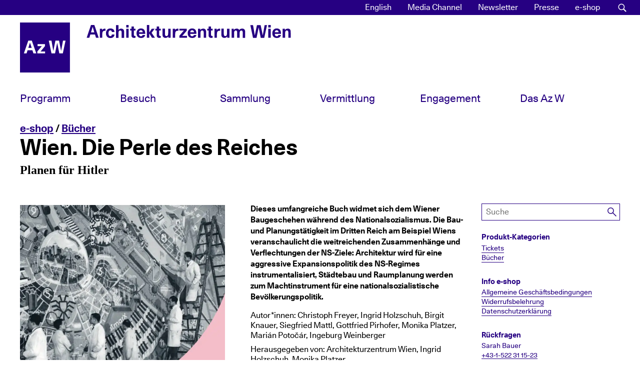

--- FILE ---
content_type: text/html; charset=UTF-8
request_url: https://www.azw.at/de/produkt/wien-die-perle-des-reiches/
body_size: 30232
content:
<!DOCTYPE html>
<html lang="de-DE" xmlns:og="http://opengraphprotocol.org/schema/" xmlns:fb="http://www.facebook.com/2008/fbml">
<head>
<meta charset="UTF-8">
<meta name="viewport" content="width=device-width, initial-scale=1">
<link rel="profile" href="http://gmpg.org/xfn/11">


<link rel="manifest" href="https://www.azw.at/wp-content/themes/azw2017/manifest.json">

<meta name="mobile-web-app-capable" content="yes">
<meta name="apple-mobile-web-app-capable" content="yes">
<meta name="application-name" content="AzW">
<meta name="apple-mobile-web-app-title" content="AzW">
<meta name="theme-color" content="#260082">
<meta name="msapplication-navbutton-color" content="#260082">
<meta name="apple-mobile-web-app-status-bar-style" content="black-translucent">
<meta name="msapplication-starturl" content="/">

<link rel="icon" href="https://www.azw.at/wp-content/themes/azw2017/images/icons/icon-32.png" sizes="32x32">
<link rel="shortcut icon" sizes="57x57" href="https://www.azw.at/wp-content/themes/azw2017/images/icons/icon-57.png">
<link rel="shortcut icon" sizes="152x152" href="https://www.azw.at/wp-content/themes/azw2017/images/icons/icon-152.png">
<link rel="shortcut icon" sizes="256x256" href="https://www.azw.at/wp-content/themes/azw2017/images/icons/icon-256.png">
<link rel="apple-touch-icon-precomposed" sizes="152x152" href="https://www.azw.at/wp-content/themes/azw2017/images/icons/icon-152.png">

<!-- Matomo -->
<script>
  var _paq = window._paq = window._paq || [];
  /* tracker methods like "setCustomDimension" should be called before "trackPageView" */
  _paq.push(["disableCookies"]);
  _paq.push(['trackPageView']);
  _paq.push(['enableLinkTracking']);
  (function() {
    var u="//matomo.azw.at/";
    _paq.push(['setTrackerUrl', u+'matomo.php']);
    _paq.push(['setSiteId', '1']);
    var d=document, g=d.createElement('script'), s=d.getElementsByTagName('script')[0];
    g.async=true; g.src=u+'matomo.js'; s.parentNode.insertBefore(g,s);
  })();
</script>
<!-- End Matomo Code -->

<title>Wien. Die Perle des Reiches &#8211; Architekturzentrum Wien</title>
<meta name='robots' content='max-image-preview:large' />
	<style>img:is([sizes="auto" i], [sizes^="auto," i]) { contain-intrinsic-size: 3000px 1500px }</style>
	<link rel="alternate" hreflang="en" href="https://www.azw.at/en/product/wien-die-perle-des-reiches/" />
<link rel="alternate" hreflang="de" href="https://www.azw.at/de/produkt/wien-die-perle-des-reiches/" />
<link rel="alternate" hreflang="x-default" href="https://www.azw.at/de/produkt/wien-die-perle-des-reiches/" />
<link rel="alternate" type="application/rss+xml" title="Architekturzentrum Wien &raquo; Feed" href="https://www.azw.at/de/feed/" />
<link rel="alternate" type="application/rss+xml" title="Architekturzentrum Wien &raquo; Kommentar-Feed" href="https://www.azw.at/de/comments/feed/" />
<meta property="og:title" content="Wien. Die Perle des Reiches"/><meta property="og:description" content="Dieses umfangreiche Buch widmet sich dem Wiener Baugeschehen während des Nationalsozialismus. Die Bau- und Planungstätigkeit im Dritten Reich am Beispiel Wiens veranschaulicht die weitreichenden Zusammenhänge und Verflechtungen der NS-Ziele: Architektur wird für eine aggressive Expansionspolitik des NS-Regimes instrumentalisiert, Städtebau und Raumplanung werden zum Machtinstrument für eine nationalsozialistische Bevölkerungspolitik. "/><meta property="og:type" content="article"/><meta property="og:url" content="https://www.azw.at/de/produkt/wien-die-perle-des-reiches/"/><meta property="og:site_name" content="Architekturzentrum Wien"/><meta property="og:image" content="https://www.azw.at/wp-content/uploads/2023/05/b0467_Perle-282x400.jpg"/><meta name="description" content="Dieses umfangreiche Buch widmet sich dem Wiener Baugeschehen während des Nationalsozialismus. Die Bau- und Planungstätigkeit im Dritten Reich am Beispiel Wiens veranschaulicht die weitreichenden Zusammenhänge und Verflechtungen der NS-Ziele: Architektur wird für eine aggressive Expansionspolitik des NS-Regimes instrumentalisiert, Städtebau und Raumplanung werden zum Machtinstrument für eine nationalsozialistische Bevölkerungspolitik. "/><link rel='stylesheet' id='swiper-css-css' href='https://www.azw.at/wp-content/plugins/azw-slider/lib/swiper-bundle.min.css?ver=6.8.3' type='text/css' media='all' />
<link rel='stylesheet' id='wp-block-library-css' href='https://www.azw.at/wp-includes/css/dist/block-library/style.min.css?ver=6.8.3' type='text/css' media='all' />
<style id='classic-theme-styles-inline-css' type='text/css'>
/*! This file is auto-generated */
.wp-block-button__link{color:#fff;background-color:#32373c;border-radius:9999px;box-shadow:none;text-decoration:none;padding:calc(.667em + 2px) calc(1.333em + 2px);font-size:1.125em}.wp-block-file__button{background:#32373c;color:#fff;text-decoration:none}
</style>
<style id='azw-azw-slider-style-inline-css' type='text/css'>
.wp-block-azw-slider{position:relative;width:100%}.wp-block-azw-slider .swiper{height:285px;max-width:calc(100% - 100px)}.wp-block-azw-slider .swiper-button-next:after,.wp-block-azw-slider .swiper-button-prev:after{background-position:50%;background-size:cover;content:"";height:36px;width:36px}.wp-block-azw-slider .swiper-button-next:after{background-image:url([data-uri])}.wp-block-azw-slider .swiper-button-prev:after{background-image:url([data-uri])}.wp-block-azw-slider .swiper-button-next,.wp-block-azw-slider .swiper-button-prev{background:none;border:none;padding:0}.wp-block-azw-slider .swiper-wrapper{align-items:center}.wp-block-azw-slider .swiper img{height:100%;margin:0;-o-object-fit:contain;object-fit:contain;width:100%}.wp-block-azw-slider .swiper img:focus{outline:auto}.wp-block-azw-slider .swiper-slide>button{background:none;border:none;display:block;height:100%;margin:0 auto;outline-offset:-2px;padding:0;position:relative}.wp-block-azw-slider .swiper-slide>button:hover{cursor:zoom-in}.wp-block-azw-slider .slide-icon-wrapper{display:block;left:50%;position:absolute;top:50%;transform:translate(-50%,-50%)}.wp-block-azw-slider .slide-icon:after{background-image:url("data:image/svg+xml;charset=utf-8,%3Csvg id=%27Layer_1%27 xmlns=%27http://www.w3.org/2000/svg%27 viewBox=%270 0 128 128%27%3E%3Cstyle%3E.st1{fill:%23260082}%3C/style%3E%3Cellipse cx=%2763.8%27 cy=%2764%27 rx=%2758.1%27 ry=%2758.8%27 style=%27opacity:.5;fill:%23fff;enable-background:new%27/%3E%3Cpath class=%27st1%27 d=%27M69.1 58.7V19.8H58.8v38.9H20.1V69h38.7v39.2h10.3V69h38.4V58.7z%27/%3E%3Cpath class=%27st1%27 d=%27M63.8 1C29.5 1 1.6 29.3 1.6 64s27.9 63 62.2 63S126 98.7 126 64 98.1 1 63.8 1zm0 117.6C33.9 118.6 9.9 94.2 9.9 64s24-54.6 53.9-54.6 53.9 24.4 53.9 54.6-24 54.6-53.9 54.6z%27/%3E%3C/svg%3E");background-position:50% 50%;background-repeat:no-repeat;background-size:contain;bottom:10px;content:"";cursor:zoom-in;display:block;height:26px;pointer-events:none;position:absolute;right:calc(5% - 10px);transition:all .2s ease-in;width:26px}.wp-block-azw-slider .dialog-container,.wp-block-azw-slider .dialog-overlay{bottom:0;left:0;position:fixed;right:0;top:0}.wp-block-azw-slider .dialog-container{display:flex;z-index:101}.wp-block-azw-slider .dialog-container[aria-hidden=true]{display:none}.wp-block-azw-slider .dialog-overlay{background-color:rgba(0,0,0,.9)}.wp-block-azw-slider .dialog-content{background:none;margin:auto;max-width:70%;position:relative;z-index:11}.wp-block-azw-slider .dialog-content__body{color:#fff;height:80vh}.wp-block-azw-slider .dialog-content__body figure{display:flex;flex-direction:column;height:80vh;justify-content:center;margin:0}.wp-block-azw-slider .dialog-content__body figure img{margin-top:.5rem;max-height:100%;max-width:100%}.wp-block-azw-slider .dialog-image-copyright{display:block}.wp-block-azw-slider .dialog-close{background-color:transparent;background-image:url([data-uri]);background-position:50%;background-size:cover;border:none;height:30px;position:absolute;right:40px;top:40px;width:30px}.wp-block-azw-slider .dialog-close:hover{cursor:pointer}.wp-block-azw-slider .dialog-prev{background-color:transparent;background-image:url([data-uri]);background-position:50%;background-size:cover;border:none;height:60px;left:20px;position:absolute;top:50%;width:60px}.wp-block-azw-slider .dialog-prev:hover{cursor:pointer}.wp-block-azw-slider .dialog-next{background-color:transparent;background-image:url([data-uri]);background-position:50%;background-size:cover;border:none;height:60px;position:absolute;right:20px;top:50%;width:60px}.wp-block-azw-slider .dialog-next:hover{cursor:pointer}@media only screen and (max-width:500px){.wp-block-azw-slider .dialog-prev{left:0}.wp-block-azw-slider .dialog-next{right:0}}.wp-block-azw-slider .animation-fade-in{animation:fade-in .5s both}.wp-block-azw-slider .animation-fade-out{animation:fade-out .5s both}@keyframes fade-in{0%{opacity:0}}@keyframes fade-out{0%{opacity:1}}.wp-block-azw-slider .visually-hidden{clip:rect(0 0 0 0);border:0;height:1px;margin:-1px;overflow:hidden;padding:0;position:absolute;width:1px}

</style>
<style id='wf-youtube-gdpr-style-inline-css' type='text/css'>
/*!***************************************************************************************************************************************************************************************************************************************!*\
  !*** css ./node_modules/css-loader/dist/cjs.js??ruleSet[1].rules[4].use[1]!./node_modules/postcss-loader/dist/cjs.js??ruleSet[1].rules[4].use[2]!./node_modules/sass-loader/dist/cjs.js??ruleSet[1].rules[4].use[3]!./src/style.scss ***!
  \***************************************************************************************************************************************************************************************************************************************/
/**
 * The following styles get applied both on the front of your site
 * and in the editor.
 *
 * Replace them with your own styles or remove the file completely.
 */
.wp-block-wf-youtube-gdpr {
  color: #000;
  padding: 5px;
  font-size: 1rem;
}
.wp-block-wf-youtube-gdpr__video-container {
  position: relative;
  width: 100%;
  height: 0;
  padding-bottom: 56.25%;
}
.wp-block-wf-youtube-gdpr__video {
  position: absolute;
  top: 0;
  left: 0;
  width: 100%;
  height: 100%;
}
.wp-block-wf-youtube-gdpr__video--hidden {
  display: none;
}
.wp-block-wf-youtube-gdpr__preview-img {
  background-size: contain;
  background-repeat: no-repeat;
  width: 100%;
  height: 0;
  padding-top: 56.25%;
  position: relative;
}
.wp-block-wf-youtube-gdpr__youtube-logo {
  max-width: 150px;
}
.wp-block-wf-youtube-gdpr__overlay {
  display: flex;
  flex-direction: column;
  color: #fff;
  align-items: center;
  justify-content: center;
  position: absolute;
  top: 0;
  left: 0;
  right: 0;
  bottom: 0;
  padding: 10%;
  cursor: pointer;
}
.wp-block-wf-youtube-gdpr__overlay button {
  background: none;
  border: none;
  cursor: pointer;
  width: 68px;
  height: 48px;
  padding: 0;
}

.wfyt-dialog-container, .wfyt-dialog-overlay {
  position: fixed;
  top: 0;
  right: 0;
  bottom: 0;
  left: 0;
}
.wfyt-dialog-container {
  z-index: 2;
  display: flex;
}
.wfyt-dialog-container[aria-hidden=true] {
  display: none;
}
.wfyt-dialog-overlay {
  background-color: rgba(0, 0, 0, 0.5);
}
.wfyt-dialog-content {
  margin: auto;
  z-index: 2;
  position: relative;
  background-color: white;
  max-width: 700px;
  border-radius: 5px;
}
.wfyt-dialog-content__header {
  padding: 1.5rem 1.5rem 1rem 1.5rem;
  display: flex;
  justify-content: space-between;
  align-items: center;
}
.wfyt-dialog-content__header h2 {
  margin: 0;
  color: #000;
  font-size: 1.2rem;
  font-weight: bold;
}
.wfyt-dialog-content__body {
  padding: 0 1.5rem 1.5rem 1.5rem;
}
.wfyt-dialog-content__buttons {
  padding-top: 1rem;
  display: flex;
  gap: 1rem;
}
.wfyt-dialog-content__buttons button.wp-element-button {
  background-color: transparent;
  border: 1px solid #000;
  padding: 0.5rem 1rem;
}
.wfyt-dialog-content__buttons button.wp-element-button:hover, .wfyt-dialog-content__buttons button.wp-element-button:focus {
  background-color: #000;
  color: #fff;
}
.wfyt-dialog-content__buttons button.wp-element-button:focus {
  outline-offset: 2px;
}
.wfyt-dialog-content p:first-child {
  margin-top: 0;
}
.wfyt-dialog-close {
  height: 2rem;
  width: 2rem;
  border: none;
  background-color: transparent;
  transition: 100ms all ease;
  padding: 0.2rem;
}
.wfyt-dialog-close:hover {
  cursor: pointer;
  transform: scale(1.1);
}

/*# sourceMappingURL=style-index.css.map*/
</style>
<style id='global-styles-inline-css' type='text/css'>
:root{--wp--preset--aspect-ratio--square: 1;--wp--preset--aspect-ratio--4-3: 4/3;--wp--preset--aspect-ratio--3-4: 3/4;--wp--preset--aspect-ratio--3-2: 3/2;--wp--preset--aspect-ratio--2-3: 2/3;--wp--preset--aspect-ratio--16-9: 16/9;--wp--preset--aspect-ratio--9-16: 9/16;--wp--preset--color--black: #000000;--wp--preset--color--cyan-bluish-gray: #abb8c3;--wp--preset--color--white: #ffffff;--wp--preset--color--pale-pink: #f78da7;--wp--preset--color--vivid-red: #cf2e2e;--wp--preset--color--luminous-vivid-orange: #ff6900;--wp--preset--color--luminous-vivid-amber: #fcb900;--wp--preset--color--light-green-cyan: #7bdcb5;--wp--preset--color--vivid-green-cyan: #00d084;--wp--preset--color--pale-cyan-blue: #8ed1fc;--wp--preset--color--vivid-cyan-blue: #0693e3;--wp--preset--color--vivid-purple: #9b51e0;--wp--preset--gradient--vivid-cyan-blue-to-vivid-purple: linear-gradient(135deg,rgba(6,147,227,1) 0%,rgb(155,81,224) 100%);--wp--preset--gradient--light-green-cyan-to-vivid-green-cyan: linear-gradient(135deg,rgb(122,220,180) 0%,rgb(0,208,130) 100%);--wp--preset--gradient--luminous-vivid-amber-to-luminous-vivid-orange: linear-gradient(135deg,rgba(252,185,0,1) 0%,rgba(255,105,0,1) 100%);--wp--preset--gradient--luminous-vivid-orange-to-vivid-red: linear-gradient(135deg,rgba(255,105,0,1) 0%,rgb(207,46,46) 100%);--wp--preset--gradient--very-light-gray-to-cyan-bluish-gray: linear-gradient(135deg,rgb(238,238,238) 0%,rgb(169,184,195) 100%);--wp--preset--gradient--cool-to-warm-spectrum: linear-gradient(135deg,rgb(74,234,220) 0%,rgb(151,120,209) 20%,rgb(207,42,186) 40%,rgb(238,44,130) 60%,rgb(251,105,98) 80%,rgb(254,248,76) 100%);--wp--preset--gradient--blush-light-purple: linear-gradient(135deg,rgb(255,206,236) 0%,rgb(152,150,240) 100%);--wp--preset--gradient--blush-bordeaux: linear-gradient(135deg,rgb(254,205,165) 0%,rgb(254,45,45) 50%,rgb(107,0,62) 100%);--wp--preset--gradient--luminous-dusk: linear-gradient(135deg,rgb(255,203,112) 0%,rgb(199,81,192) 50%,rgb(65,88,208) 100%);--wp--preset--gradient--pale-ocean: linear-gradient(135deg,rgb(255,245,203) 0%,rgb(182,227,212) 50%,rgb(51,167,181) 100%);--wp--preset--gradient--electric-grass: linear-gradient(135deg,rgb(202,248,128) 0%,rgb(113,206,126) 100%);--wp--preset--gradient--midnight: linear-gradient(135deg,rgb(2,3,129) 0%,rgb(40,116,252) 100%);--wp--preset--font-size--small: 13px;--wp--preset--font-size--medium: 20px;--wp--preset--font-size--large: 36px;--wp--preset--font-size--x-large: 42px;--wp--preset--spacing--20: 0.44rem;--wp--preset--spacing--30: 0.67rem;--wp--preset--spacing--40: 1rem;--wp--preset--spacing--50: 1.5rem;--wp--preset--spacing--60: 2.25rem;--wp--preset--spacing--70: 3.38rem;--wp--preset--spacing--80: 5.06rem;--wp--preset--shadow--natural: 6px 6px 9px rgba(0, 0, 0, 0.2);--wp--preset--shadow--deep: 12px 12px 50px rgba(0, 0, 0, 0.4);--wp--preset--shadow--sharp: 6px 6px 0px rgba(0, 0, 0, 0.2);--wp--preset--shadow--outlined: 6px 6px 0px -3px rgba(255, 255, 255, 1), 6px 6px rgba(0, 0, 0, 1);--wp--preset--shadow--crisp: 6px 6px 0px rgba(0, 0, 0, 1);}:where(.is-layout-flex){gap: 0.5em;}:where(.is-layout-grid){gap: 0.5em;}body .is-layout-flex{display: flex;}.is-layout-flex{flex-wrap: wrap;align-items: center;}.is-layout-flex > :is(*, div){margin: 0;}body .is-layout-grid{display: grid;}.is-layout-grid > :is(*, div){margin: 0;}:where(.wp-block-columns.is-layout-flex){gap: 2em;}:where(.wp-block-columns.is-layout-grid){gap: 2em;}:where(.wp-block-post-template.is-layout-flex){gap: 1.25em;}:where(.wp-block-post-template.is-layout-grid){gap: 1.25em;}.has-black-color{color: var(--wp--preset--color--black) !important;}.has-cyan-bluish-gray-color{color: var(--wp--preset--color--cyan-bluish-gray) !important;}.has-white-color{color: var(--wp--preset--color--white) !important;}.has-pale-pink-color{color: var(--wp--preset--color--pale-pink) !important;}.has-vivid-red-color{color: var(--wp--preset--color--vivid-red) !important;}.has-luminous-vivid-orange-color{color: var(--wp--preset--color--luminous-vivid-orange) !important;}.has-luminous-vivid-amber-color{color: var(--wp--preset--color--luminous-vivid-amber) !important;}.has-light-green-cyan-color{color: var(--wp--preset--color--light-green-cyan) !important;}.has-vivid-green-cyan-color{color: var(--wp--preset--color--vivid-green-cyan) !important;}.has-pale-cyan-blue-color{color: var(--wp--preset--color--pale-cyan-blue) !important;}.has-vivid-cyan-blue-color{color: var(--wp--preset--color--vivid-cyan-blue) !important;}.has-vivid-purple-color{color: var(--wp--preset--color--vivid-purple) !important;}.has-black-background-color{background-color: var(--wp--preset--color--black) !important;}.has-cyan-bluish-gray-background-color{background-color: var(--wp--preset--color--cyan-bluish-gray) !important;}.has-white-background-color{background-color: var(--wp--preset--color--white) !important;}.has-pale-pink-background-color{background-color: var(--wp--preset--color--pale-pink) !important;}.has-vivid-red-background-color{background-color: var(--wp--preset--color--vivid-red) !important;}.has-luminous-vivid-orange-background-color{background-color: var(--wp--preset--color--luminous-vivid-orange) !important;}.has-luminous-vivid-amber-background-color{background-color: var(--wp--preset--color--luminous-vivid-amber) !important;}.has-light-green-cyan-background-color{background-color: var(--wp--preset--color--light-green-cyan) !important;}.has-vivid-green-cyan-background-color{background-color: var(--wp--preset--color--vivid-green-cyan) !important;}.has-pale-cyan-blue-background-color{background-color: var(--wp--preset--color--pale-cyan-blue) !important;}.has-vivid-cyan-blue-background-color{background-color: var(--wp--preset--color--vivid-cyan-blue) !important;}.has-vivid-purple-background-color{background-color: var(--wp--preset--color--vivid-purple) !important;}.has-black-border-color{border-color: var(--wp--preset--color--black) !important;}.has-cyan-bluish-gray-border-color{border-color: var(--wp--preset--color--cyan-bluish-gray) !important;}.has-white-border-color{border-color: var(--wp--preset--color--white) !important;}.has-pale-pink-border-color{border-color: var(--wp--preset--color--pale-pink) !important;}.has-vivid-red-border-color{border-color: var(--wp--preset--color--vivid-red) !important;}.has-luminous-vivid-orange-border-color{border-color: var(--wp--preset--color--luminous-vivid-orange) !important;}.has-luminous-vivid-amber-border-color{border-color: var(--wp--preset--color--luminous-vivid-amber) !important;}.has-light-green-cyan-border-color{border-color: var(--wp--preset--color--light-green-cyan) !important;}.has-vivid-green-cyan-border-color{border-color: var(--wp--preset--color--vivid-green-cyan) !important;}.has-pale-cyan-blue-border-color{border-color: var(--wp--preset--color--pale-cyan-blue) !important;}.has-vivid-cyan-blue-border-color{border-color: var(--wp--preset--color--vivid-cyan-blue) !important;}.has-vivid-purple-border-color{border-color: var(--wp--preset--color--vivid-purple) !important;}.has-vivid-cyan-blue-to-vivid-purple-gradient-background{background: var(--wp--preset--gradient--vivid-cyan-blue-to-vivid-purple) !important;}.has-light-green-cyan-to-vivid-green-cyan-gradient-background{background: var(--wp--preset--gradient--light-green-cyan-to-vivid-green-cyan) !important;}.has-luminous-vivid-amber-to-luminous-vivid-orange-gradient-background{background: var(--wp--preset--gradient--luminous-vivid-amber-to-luminous-vivid-orange) !important;}.has-luminous-vivid-orange-to-vivid-red-gradient-background{background: var(--wp--preset--gradient--luminous-vivid-orange-to-vivid-red) !important;}.has-very-light-gray-to-cyan-bluish-gray-gradient-background{background: var(--wp--preset--gradient--very-light-gray-to-cyan-bluish-gray) !important;}.has-cool-to-warm-spectrum-gradient-background{background: var(--wp--preset--gradient--cool-to-warm-spectrum) !important;}.has-blush-light-purple-gradient-background{background: var(--wp--preset--gradient--blush-light-purple) !important;}.has-blush-bordeaux-gradient-background{background: var(--wp--preset--gradient--blush-bordeaux) !important;}.has-luminous-dusk-gradient-background{background: var(--wp--preset--gradient--luminous-dusk) !important;}.has-pale-ocean-gradient-background{background: var(--wp--preset--gradient--pale-ocean) !important;}.has-electric-grass-gradient-background{background: var(--wp--preset--gradient--electric-grass) !important;}.has-midnight-gradient-background{background: var(--wp--preset--gradient--midnight) !important;}.has-small-font-size{font-size: var(--wp--preset--font-size--small) !important;}.has-medium-font-size{font-size: var(--wp--preset--font-size--medium) !important;}.has-large-font-size{font-size: var(--wp--preset--font-size--large) !important;}.has-x-large-font-size{font-size: var(--wp--preset--font-size--x-large) !important;}
:where(.wp-block-post-template.is-layout-flex){gap: 1.25em;}:where(.wp-block-post-template.is-layout-grid){gap: 1.25em;}
:where(.wp-block-columns.is-layout-flex){gap: 2em;}:where(.wp-block-columns.is-layout-grid){gap: 2em;}
:root :where(.wp-block-pullquote){font-size: 1.5em;line-height: 1.6;}
</style>
<link rel='stylesheet' id='photoswipe-css' href='https://www.azw.at/wp-content/plugins/woocommerce/assets/css/photoswipe/photoswipe.min.css?ver=10.2.2' type='text/css' media='all' />
<link rel='stylesheet' id='photoswipe-default-skin-css' href='https://www.azw.at/wp-content/plugins/woocommerce/assets/css/photoswipe/default-skin/default-skin.min.css?ver=10.2.2' type='text/css' media='all' />
<link rel='stylesheet' id='woocommerce-layout-css' href='https://www.azw.at/wp-content/plugins/woocommerce/assets/css/woocommerce-layout.css?ver=10.2.2' type='text/css' media='all' />
<link rel='stylesheet' id='woocommerce-smallscreen-css' href='https://www.azw.at/wp-content/plugins/woocommerce/assets/css/woocommerce-smallscreen.css?ver=10.2.2' type='text/css' media='only screen and (max-width: 768px)' />
<link rel='stylesheet' id='woocommerce-general-css' href='https://www.azw.at/wp-content/plugins/woocommerce/assets/css/woocommerce.css?ver=10.2.2' type='text/css' media='all' />
<style id='woocommerce-inline-inline-css' type='text/css'>
.woocommerce form .form-row .required { visibility: visible; }
</style>
<link rel='stylesheet' id='wpmenucart-icons-css' href='https://www.azw.at/wp-content/plugins/wp-menu-cart/assets/css/wpmenucart-icons.min.css?ver=2.14.12' type='text/css' media='all' />
<style id='wpmenucart-icons-inline-css' type='text/css'>
@font-face{font-family:WPMenuCart;src:url(https://www.azw.at/wp-content/plugins/wp-menu-cart/assets/fonts/WPMenuCart.eot);src:url(https://www.azw.at/wp-content/plugins/wp-menu-cart/assets/fonts/WPMenuCart.eot?#iefix) format('embedded-opentype'),url(https://www.azw.at/wp-content/plugins/wp-menu-cart/assets/fonts/WPMenuCart.woff2) format('woff2'),url(https://www.azw.at/wp-content/plugins/wp-menu-cart/assets/fonts/WPMenuCart.woff) format('woff'),url(https://www.azw.at/wp-content/plugins/wp-menu-cart/assets/fonts/WPMenuCart.ttf) format('truetype'),url(https://www.azw.at/wp-content/plugins/wp-menu-cart/assets/fonts/WPMenuCart.svg#WPMenuCart) format('svg');font-weight:400;font-style:normal;font-display:swap}
</style>
<link rel='stylesheet' id='wpmenucart-css' href='https://www.azw.at/wp-content/plugins/wp-menu-cart/assets/css/wpmenucart-main.min.css?ver=2.14.12' type='text/css' media='all' />
<link rel='stylesheet' id='wpml-legacy-horizontal-list-0-css' href='https://www.azw.at/wp-content/plugins/sitepress-multilingual-cms/templates/language-switchers/legacy-list-horizontal/style.min.css?ver=1' type='text/css' media='all' />
<link rel='stylesheet' id='wpml-menu-item-0-css' href='https://www.azw.at/wp-content/plugins/sitepress-multilingual-cms/templates/language-switchers/menu-item/style.min.css?ver=1' type='text/css' media='all' />
<link rel='stylesheet' id='spgw_woocommerce_styles-css' href='https://www.azw.at/wp-content/plugins/saferpay_woocommerce_gateway/assets/css/notify.css?ver=2.1.3' type='text/css' media='all' />
<link rel='stylesheet' id='spgw_woocommerce_popup_styles-css' href='https://www.azw.at/wp-content/plugins/saferpay_woocommerce_gateway/assets/css/popup/jquery-ui.css?ver=2.1.3' type='text/css' media='all' />
<link rel='stylesheet' id='spgw_woocommerce_popup_mystyles-css' href='https://www.azw.at/wp-content/plugins/saferpay_woocommerce_gateway/assets/css/popup/pop-style.css?ver=2.1.3' type='text/css' media='all' />
<link rel='stylesheet' id='brands-styles-css' href='https://www.azw.at/wp-content/plugins/woocommerce/assets/css/brands.css?ver=10.2.2' type='text/css' media='all' />
<link rel='stylesheet' id='woocommerce-gzd-layout-css' href='https://www.azw.at/wp-content/plugins/woocommerce-germanized/build/static/layout-styles.css?ver=3.20.2' type='text/css' media='all' />
<style id='woocommerce-gzd-layout-inline-css' type='text/css'>
.woocommerce-checkout .shop_table { background-color: #eeeeee; } .product p.deposit-packaging-type { font-size: 1.25em !important; } p.woocommerce-shipping-destination { display: none; }
                .wc-gzd-nutri-score-value-a {
                    background: url(https://www.azw.at/wp-content/plugins/woocommerce-germanized/assets/images/nutri-score-a.svg) no-repeat;
                }
                .wc-gzd-nutri-score-value-b {
                    background: url(https://www.azw.at/wp-content/plugins/woocommerce-germanized/assets/images/nutri-score-b.svg) no-repeat;
                }
                .wc-gzd-nutri-score-value-c {
                    background: url(https://www.azw.at/wp-content/plugins/woocommerce-germanized/assets/images/nutri-score-c.svg) no-repeat;
                }
                .wc-gzd-nutri-score-value-d {
                    background: url(https://www.azw.at/wp-content/plugins/woocommerce-germanized/assets/images/nutri-score-d.svg) no-repeat;
                }
                .wc-gzd-nutri-score-value-e {
                    background: url(https://www.azw.at/wp-content/plugins/woocommerce-germanized/assets/images/nutri-score-e.svg) no-repeat;
                }
            
</style>
<link rel='stylesheet' id='wp-featherlight-css' href='https://www.azw.at/wp-content/plugins/wp-featherlight/css/wp-featherlight.min.css?ver=1.3.4' type='text/css' media='all' />
<link rel='stylesheet' id='ubermenu-css' href='https://www.azw.at/wp-content/plugins/ubermenu/pro/assets/css/ubermenu.min.css?ver=3.8.5' type='text/css' media='all' />
<link rel='stylesheet' id='ubermenu-font-awesome-all-css' href='https://www.azw.at/wp-content/plugins/ubermenu/assets/fontawesome/css/all.min.css?ver=6.8.3' type='text/css' media='all' />
<link rel='stylesheet' id='azw2017-style-css' href='https://www.azw.at/wp-content/themes/azw2017/style.css?ver=1.6.7' type='text/css' media='all' />
<script type="text/javascript" src="https://www.azw.at/wp-includes/js/jquery/jquery.min.js?ver=3.7.1" id="jquery-core-js"></script>
<script type="text/javascript" src="https://www.azw.at/wp-includes/js/jquery/jquery-migrate.min.js?ver=3.4.1" id="jquery-migrate-js"></script>
<script type="text/javascript" src="https://www.azw.at/wp-content/plugins/woocommerce/assets/js/jquery-blockui/jquery.blockUI.min.js?ver=2.7.0-wc.10.2.2" id="jquery-blockui-js" defer="defer" data-wp-strategy="defer"></script>
<script type="text/javascript" id="wc-add-to-cart-js-extra">
/* <![CDATA[ */
var wc_add_to_cart_params = {"ajax_url":"\/wp-admin\/admin-ajax.php","wc_ajax_url":"\/de\/?wc-ajax=%%endpoint%%","i18n_view_cart":"Warenkorb anzeigen","cart_url":"https:\/\/www.azw.at\/de\/e-shop\/warenkorb\/","is_cart":"","cart_redirect_after_add":"no"};
/* ]]> */
</script>
<script type="text/javascript" src="https://www.azw.at/wp-content/plugins/woocommerce/assets/js/frontend/add-to-cart.min.js?ver=10.2.2" id="wc-add-to-cart-js" defer="defer" data-wp-strategy="defer"></script>
<script type="text/javascript" src="https://www.azw.at/wp-content/plugins/woocommerce/assets/js/zoom/jquery.zoom.min.js?ver=1.7.21-wc.10.2.2" id="zoom-js" defer="defer" data-wp-strategy="defer"></script>
<script type="text/javascript" src="https://www.azw.at/wp-content/plugins/woocommerce/assets/js/flexslider/jquery.flexslider.min.js?ver=2.7.2-wc.10.2.2" id="flexslider-js" defer="defer" data-wp-strategy="defer"></script>
<script type="text/javascript" src="https://www.azw.at/wp-content/plugins/woocommerce/assets/js/photoswipe/photoswipe.min.js?ver=4.1.1-wc.10.2.2" id="photoswipe-js" defer="defer" data-wp-strategy="defer"></script>
<script type="text/javascript" src="https://www.azw.at/wp-content/plugins/woocommerce/assets/js/photoswipe/photoswipe-ui-default.min.js?ver=4.1.1-wc.10.2.2" id="photoswipe-ui-default-js" defer="defer" data-wp-strategy="defer"></script>
<script type="text/javascript" id="wc-single-product-js-extra">
/* <![CDATA[ */
var wc_single_product_params = {"i18n_required_rating_text":"Bitte w\u00e4hle eine Bewertung","i18n_rating_options":["1 von 5\u00a0Sternen","2 von 5\u00a0Sternen","3 von 5\u00a0Sternen","4 von 5\u00a0Sternen","5 von 5\u00a0Sternen"],"i18n_product_gallery_trigger_text":"Bildergalerie im Vollbildmodus anzeigen","review_rating_required":"yes","flexslider":{"rtl":false,"animation":"slide","smoothHeight":true,"directionNav":false,"controlNav":"thumbnails","slideshow":false,"animationSpeed":500,"animationLoop":false,"allowOneSlide":false},"zoom_enabled":"1","zoom_options":[],"photoswipe_enabled":"1","photoswipe_options":{"shareEl":false,"closeOnScroll":false,"history":false,"hideAnimationDuration":0,"showAnimationDuration":0},"flexslider_enabled":"1"};
/* ]]> */
</script>
<script type="text/javascript" src="https://www.azw.at/wp-content/plugins/woocommerce/assets/js/frontend/single-product.min.js?ver=10.2.2" id="wc-single-product-js" defer="defer" data-wp-strategy="defer"></script>
<script type="text/javascript" src="https://www.azw.at/wp-content/plugins/woocommerce/assets/js/js-cookie/js.cookie.min.js?ver=2.1.4-wc.10.2.2" id="js-cookie-js" defer="defer" data-wp-strategy="defer"></script>
<script type="text/javascript" id="woocommerce-js-extra">
/* <![CDATA[ */
var woocommerce_params = {"ajax_url":"\/wp-admin\/admin-ajax.php","wc_ajax_url":"\/de\/?wc-ajax=%%endpoint%%","i18n_password_show":"Passwort anzeigen","i18n_password_hide":"Passwort ausblenden"};
/* ]]> */
</script>
<script type="text/javascript" src="https://www.azw.at/wp-content/plugins/woocommerce/assets/js/frontend/woocommerce.min.js?ver=10.2.2" id="woocommerce-js" defer="defer" data-wp-strategy="defer"></script>
<script type="text/javascript" src="https://www.azw.at/wp-content/plugins/saferpay_woocommerce_gateway/assets/js/polyfill.js?ver=2.1.3" id="sfwp_polyfill_js-js"></script>
<script type="text/javascript" id="wc-gzd-unit-price-observer-queue-js-extra">
/* <![CDATA[ */
var wc_gzd_unit_price_observer_queue_params = {"ajax_url":"\/wp-admin\/admin-ajax.php","wc_ajax_url":"\/de\/?wc-ajax=%%endpoint%%","refresh_unit_price_nonce":"5ea4b6cedc"};
/* ]]> */
</script>
<script type="text/javascript" src="https://www.azw.at/wp-content/plugins/woocommerce-germanized/build/static/unit-price-observer-queue.js?ver=3.20.2" id="wc-gzd-unit-price-observer-queue-js" defer="defer" data-wp-strategy="defer"></script>
<script type="text/javascript" src="https://www.azw.at/wp-content/plugins/woocommerce/assets/js/accounting/accounting.min.js?ver=0.4.2" id="accounting-js"></script>
<script type="text/javascript" id="wc-gzd-unit-price-observer-js-extra">
/* <![CDATA[ */
var wc_gzd_unit_price_observer_params = {"wrapper":".product","price_selector":{"p.price":{"is_total_price":false,"is_primary_selector":true,"quantity_selector":""}},"replace_price":"1","product_id":"58012","price_decimal_sep":",","price_thousand_sep":".","qty_selector":"input.quantity, input.qty","refresh_on_load":""};
/* ]]> */
</script>
<script type="text/javascript" src="https://www.azw.at/wp-content/plugins/woocommerce-germanized/build/static/unit-price-observer.js?ver=3.20.2" id="wc-gzd-unit-price-observer-js" defer="defer" data-wp-strategy="defer"></script>
<link rel="https://api.w.org/" href="https://www.azw.at/de/wp-json/" /><link rel="alternate" title="JSON" type="application/json" href="https://www.azw.at/de/wp-json/wp/v2/product/58012" /><link rel="EditURI" type="application/rsd+xml" title="RSD" href="https://www.azw.at/xmlrpc.php?rsd" />
<meta name="generator" content="WordPress 6.8.3" />
<meta name="generator" content="WooCommerce 10.2.2" />
<link rel="canonical" href="https://www.azw.at/de/produkt/wien-die-perle-des-reiches/" />
<link rel='shortlink' href='https://www.azw.at/de/?p=58012' />
<link rel="alternate" title="oEmbed (JSON)" type="application/json+oembed" href="https://www.azw.at/de/wp-json/oembed/1.0/embed?url=https%3A%2F%2Fwww.azw.at%2Fde%2Fprodukt%2Fwien-die-perle-des-reiches%2F" />
<link rel="alternate" title="oEmbed (XML)" type="text/xml+oembed" href="https://www.azw.at/de/wp-json/oembed/1.0/embed?url=https%3A%2F%2Fwww.azw.at%2Fde%2Fprodukt%2Fwien-die-perle-des-reiches%2F&#038;format=xml" />
<meta name="generator" content="WPML ver:4.8.2 stt:1,3;" />
<style id="ubermenu-custom-generated-css">
/** Font Awesome 4 Compatibility **/
.fa{font-style:normal;font-variant:normal;font-weight:normal;font-family:FontAwesome;}

/** UberMenu Responsive Styles (Breakpoint Setting) **/
@media screen and (min-width: 992px){
  .ubermenu{ display:block !important; } .ubermenu-responsive .ubermenu-item.ubermenu-hide-desktop{ display:none !important; } .ubermenu-responsive.ubermenu-retractors-responsive .ubermenu-retractor-mobile{ display:none; }  /* Top level items full height */ .ubermenu.ubermenu-horizontal.ubermenu-items-vstretch .ubermenu-nav{   display:flex;   align-items:stretch; } .ubermenu.ubermenu-horizontal.ubermenu-items-vstretch .ubermenu-item.ubermenu-item-level-0{   display:flex;   flex-direction:column; } .ubermenu.ubermenu-horizontal.ubermenu-items-vstretch .ubermenu-item.ubermenu-item-level-0 > .ubermenu-target{   flex:1;   display:flex;   align-items:center; flex-wrap:wrap; } .ubermenu.ubermenu-horizontal.ubermenu-items-vstretch .ubermenu-item.ubermenu-item-level-0 > .ubermenu-target > .ubermenu-target-divider{ position:static; flex-basis:100%; } .ubermenu.ubermenu-horizontal.ubermenu-items-vstretch .ubermenu-item.ubermenu-item-level-0 > .ubermenu-target.ubermenu-item-layout-image_left > .ubermenu-target-text{ padding-left:1em; } .ubermenu.ubermenu-horizontal.ubermenu-items-vstretch .ubermenu-item.ubermenu-item-level-0 > .ubermenu-target.ubermenu-item-layout-image_right > .ubermenu-target-text{ padding-right:1em; } .ubermenu.ubermenu-horizontal.ubermenu-items-vstretch .ubermenu-item.ubermenu-item-level-0 > .ubermenu-target.ubermenu-item-layout-image_above, .ubermenu.ubermenu-horizontal.ubermenu-items-vstretch .ubermenu-item.ubermenu-item-level-0 > .ubermenu-target.ubermenu-item-layout-image_below{ flex-direction:column; } .ubermenu.ubermenu-horizontal.ubermenu-items-vstretch .ubermenu-item.ubermenu-item-level-0 > .ubermenu-submenu-drop{   top:100%; } .ubermenu.ubermenu-horizontal.ubermenu-items-vstretch .ubermenu-item-level-0:not(.ubermenu-align-right) + .ubermenu-item.ubermenu-align-right{ margin-left:auto; } .ubermenu.ubermenu-horizontal.ubermenu-items-vstretch .ubermenu-item.ubermenu-item-level-0 > .ubermenu-target.ubermenu-content-align-left{   justify-content:flex-start; } .ubermenu.ubermenu-horizontal.ubermenu-items-vstretch .ubermenu-item.ubermenu-item-level-0 > .ubermenu-target.ubermenu-content-align-center{   justify-content:center; } .ubermenu.ubermenu-horizontal.ubermenu-items-vstretch .ubermenu-item.ubermenu-item-level-0 > .ubermenu-target.ubermenu-content-align-right{   justify-content:flex-end; }  /* Force current submenu always open but below others */ .ubermenu-force-current-submenu .ubermenu-item-level-0.ubermenu-current-menu-item > .ubermenu-submenu-drop, .ubermenu-force-current-submenu .ubermenu-item-level-0.ubermenu-current-menu-ancestor > .ubermenu-submenu-drop {     display: block!important;     opacity: 1!important;     visibility: visible!important;     margin: 0!important;     top: auto!important;     height: auto;     z-index:19; }   /* Invert Horizontal menu to make subs go up */ .ubermenu-invert.ubermenu-horizontal .ubermenu-item-level-0 > .ubermenu-submenu-drop, .ubermenu-invert.ubermenu-horizontal.ubermenu-items-vstretch .ubermenu-item.ubermenu-item-level-0>.ubermenu-submenu-drop{  top:auto;  bottom:100%; } .ubermenu-invert.ubermenu-horizontal.ubermenu-sub-indicators .ubermenu-item-level-0.ubermenu-has-submenu-drop > .ubermenu-target > .ubermenu-sub-indicator{ transform:rotate(180deg); } /* Make second level flyouts fly up */ .ubermenu-invert.ubermenu-horizontal .ubermenu-submenu .ubermenu-item.ubermenu-active > .ubermenu-submenu-type-flyout{     top:auto;     bottom:0; } /* Clip the submenus properly when inverted */ .ubermenu-invert.ubermenu-horizontal .ubermenu-item-level-0 > .ubermenu-submenu-drop{     clip: rect(-5000px,5000px,auto,-5000px); }    /* Invert Vertical menu to make subs go left */ .ubermenu-invert.ubermenu-vertical .ubermenu-item-level-0 > .ubermenu-submenu-drop{   right:100%;   left:auto; } .ubermenu-invert.ubermenu-vertical.ubermenu-sub-indicators .ubermenu-item-level-0.ubermenu-item-has-children > .ubermenu-target > .ubermenu-sub-indicator{   right:auto;   left:10px; transform:rotate(90deg); } .ubermenu-vertical.ubermenu-invert .ubermenu-item > .ubermenu-submenu-drop {   clip: rect(-5000px,5000px,5000px,-5000px); } /* Vertical Flyout > Flyout */ .ubermenu-vertical.ubermenu-invert.ubermenu-sub-indicators .ubermenu-has-submenu-drop > .ubermenu-target{   padding-left:25px; } .ubermenu-vertical.ubermenu-invert .ubermenu-item > .ubermenu-target > .ubermenu-sub-indicator {   right:auto;   left:10px;   transform:rotate(90deg); } .ubermenu-vertical.ubermenu-invert .ubermenu-item > .ubermenu-submenu-drop.ubermenu-submenu-type-flyout, .ubermenu-vertical.ubermenu-invert .ubermenu-submenu-type-flyout > .ubermenu-item > .ubermenu-submenu-drop {   right: 100%;   left: auto; }  .ubermenu-responsive-toggle{ display:none; }
}
@media screen and (max-width: 991px){
   .ubermenu-responsive-toggle, .ubermenu-sticky-toggle-wrapper { display: block; }  .ubermenu-responsive{ width:100%; max-height:600px; visibility:visible; overflow:visible;  -webkit-transition:max-height 1s ease-in; transition:max-height .3s ease-in; } .ubermenu-responsive.ubermenu-mobile-accordion:not(.ubermenu-mobile-modal):not(.ubermenu-in-transition):not(.ubermenu-responsive-collapse){ max-height:none; } .ubermenu-responsive.ubermenu-items-align-center{   text-align:left; } .ubermenu-responsive.ubermenu{ margin:0; } .ubermenu-responsive.ubermenu .ubermenu-nav{ display:block; }  .ubermenu-responsive.ubermenu-responsive-nocollapse, .ubermenu-repsonsive.ubermenu-no-transitions{ display:block; max-height:none; }  .ubermenu-responsive.ubermenu-responsive-collapse{ max-height:none; visibility:visible; overflow:visible; } .ubermenu-responsive.ubermenu-responsive-collapse{ max-height:0; overflow:hidden !important; visibility:hidden; } .ubermenu-responsive.ubermenu-in-transition, .ubermenu-responsive.ubermenu-in-transition .ubermenu-nav{ overflow:hidden !important; visibility:visible; } .ubermenu-responsive.ubermenu-responsive-collapse:not(.ubermenu-in-transition){ border-top-width:0; border-bottom-width:0; } .ubermenu-responsive.ubermenu-responsive-collapse .ubermenu-item .ubermenu-submenu{ display:none; }  .ubermenu-responsive .ubermenu-item-level-0{ width:50%; } .ubermenu-responsive.ubermenu-responsive-single-column .ubermenu-item-level-0{ float:none; clear:both; width:100%; } .ubermenu-responsive .ubermenu-item.ubermenu-item-level-0 > .ubermenu-target{ border:none; box-shadow:none; } .ubermenu-responsive .ubermenu-item.ubermenu-has-submenu-flyout{ position:static; } .ubermenu-responsive.ubermenu-sub-indicators .ubermenu-submenu-type-flyout .ubermenu-has-submenu-drop > .ubermenu-target > .ubermenu-sub-indicator{ transform:rotate(0); right:10px; left:auto; } .ubermenu-responsive .ubermenu-nav .ubermenu-item .ubermenu-submenu.ubermenu-submenu-drop{ width:100%; min-width:100%; max-width:100%; top:auto; left:0 !important; } .ubermenu-responsive.ubermenu-has-border .ubermenu-nav .ubermenu-item .ubermenu-submenu.ubermenu-submenu-drop{ left: -1px !important; /* For borders */ } .ubermenu-responsive .ubermenu-submenu.ubermenu-submenu-type-mega > .ubermenu-item.ubermenu-column{ min-height:0; border-left:none;  float:left; /* override left/center/right content alignment */ display:block; } .ubermenu-responsive .ubermenu-item.ubermenu-active > .ubermenu-submenu.ubermenu-submenu-type-mega{     max-height:none;     height:auto;/*prevent overflow scrolling since android is still finicky*/     overflow:visible; } .ubermenu-responsive.ubermenu-transition-slide .ubermenu-item.ubermenu-in-transition > .ubermenu-submenu-drop{ max-height:1000px; /* because of slide transition */ } .ubermenu .ubermenu-submenu-type-flyout .ubermenu-submenu-type-mega{ min-height:0; } .ubermenu.ubermenu-responsive .ubermenu-column, .ubermenu.ubermenu-responsive .ubermenu-column-auto{ min-width:50%; } .ubermenu.ubermenu-responsive .ubermenu-autoclear > .ubermenu-column{ clear:none; } .ubermenu.ubermenu-responsive .ubermenu-column:nth-of-type(2n+1){ clear:both; } .ubermenu.ubermenu-responsive .ubermenu-submenu-retractor-top:not(.ubermenu-submenu-retractor-top-2) .ubermenu-column:nth-of-type(2n+1){ clear:none; } .ubermenu.ubermenu-responsive .ubermenu-submenu-retractor-top:not(.ubermenu-submenu-retractor-top-2) .ubermenu-column:nth-of-type(2n+2){ clear:both; }  .ubermenu-responsive-single-column-subs .ubermenu-submenu .ubermenu-item { float: none; clear: both; width: 100%; min-width: 100%; }  /* Submenu footer content */ .ubermenu .ubermenu-submenu-footer{     position:relative; clear:both;     bottom:auto;     right:auto; }   .ubermenu.ubermenu-responsive .ubermenu-tabs, .ubermenu.ubermenu-responsive .ubermenu-tabs-group, .ubermenu.ubermenu-responsive .ubermenu-tab, .ubermenu.ubermenu-responsive .ubermenu-tab-content-panel{ /** TABS SHOULD BE 100%  ACCORDION */ width:100%; min-width:100%; max-width:100%; left:0; } .ubermenu.ubermenu-responsive .ubermenu-tabs, .ubermenu.ubermenu-responsive .ubermenu-tab-content-panel{ min-height:0 !important;/* Override Inline Style from JS */ } .ubermenu.ubermenu-responsive .ubermenu-tabs{ z-index:15; } .ubermenu.ubermenu-responsive .ubermenu-tab-content-panel{ z-index:20; } /* Tab Layering */ .ubermenu-responsive .ubermenu-tab{ position:relative; } .ubermenu-responsive .ubermenu-tab.ubermenu-active{ position:relative; z-index:20; } .ubermenu-responsive .ubermenu-tab > .ubermenu-target{ border-width:0 0 1px 0; } .ubermenu-responsive.ubermenu-sub-indicators .ubermenu-tabs > .ubermenu-tabs-group > .ubermenu-tab.ubermenu-has-submenu-drop > .ubermenu-target > .ubermenu-sub-indicator{ transform:rotate(0); right:10px; left:auto; }  .ubermenu-responsive .ubermenu-tabs > .ubermenu-tabs-group > .ubermenu-tab > .ubermenu-tab-content-panel{ top:auto; border-width:1px; } .ubermenu-responsive .ubermenu-tab-layout-bottom > .ubermenu-tabs-group{ /*position:relative;*/ }   .ubermenu-reponsive .ubermenu-item-level-0 > .ubermenu-submenu-type-stack{ /* Top Level Stack Columns */ position:relative; }  .ubermenu-responsive .ubermenu-submenu-type-stack .ubermenu-column, .ubermenu-responsive .ubermenu-submenu-type-stack .ubermenu-column-auto{ /* Stack Columns */ width:100%; max-width:100%; }   .ubermenu-responsive .ubermenu-item-mini{ /* Mini items */ min-width:0; width:auto; float:left; clear:none !important; } .ubermenu-responsive .ubermenu-item.ubermenu-item-mini > a.ubermenu-target{ padding-left:20px; padding-right:20px; }   .ubermenu-responsive .ubermenu-item.ubermenu-hide-mobile{ /* Hiding items */ display:none !important; }  .ubermenu-responsive.ubermenu-hide-bkgs .ubermenu-submenu.ubermenu-submenu-bkg-img{ /** Hide Background Images in Submenu */ background-image:none; } .ubermenu.ubermenu-responsive .ubermenu-item-level-0.ubermenu-item-mini{ min-width:0; width:auto; } .ubermenu-vertical .ubermenu-item.ubermenu-item-level-0{ width:100%; } .ubermenu-vertical.ubermenu-sub-indicators .ubermenu-item-level-0.ubermenu-item-has-children > .ubermenu-target > .ubermenu-sub-indicator{ right:10px; left:auto; transform:rotate(0); } .ubermenu-vertical .ubermenu-item.ubermenu-item-level-0.ubermenu-relative.ubermenu-active > .ubermenu-submenu-drop.ubermenu-submenu-align-vertical_parent_item{     top:auto; }   .ubermenu.ubermenu-responsive .ubermenu-tabs{     position:static; } /* Tabs on Mobile with mouse (but not click) - leave space to hover off */ .ubermenu:not(.ubermenu-is-mobile):not(.ubermenu-submenu-indicator-closes) .ubermenu-submenu .ubermenu-tab[data-ubermenu-trigger="mouseover"] .ubermenu-tab-content-panel, .ubermenu:not(.ubermenu-is-mobile):not(.ubermenu-submenu-indicator-closes) .ubermenu-submenu .ubermenu-tab[data-ubermenu-trigger="hover_intent"] .ubermenu-tab-content-panel{     margin-left:6%; width:94%; min-width:94%; }  /* Sub indicator close visibility */ .ubermenu.ubermenu-submenu-indicator-closes .ubermenu-active > .ubermenu-target > .ubermenu-sub-indicator-close{ display:block; display: flex; align-items: center; justify-content: center; } .ubermenu.ubermenu-submenu-indicator-closes .ubermenu-active > .ubermenu-target > .ubermenu-sub-indicator{ display:none; }  .ubermenu .ubermenu-tabs .ubermenu-tab-content-panel{     box-shadow: 0 5px 10px rgba(0,0,0,.075); }  /* When submenus and items go full width, move items back to appropriate positioning */ .ubermenu .ubermenu-submenu-rtl {     direction: ltr; }   /* Fixed position mobile menu */ .ubermenu.ubermenu-mobile-modal{   position:fixed;   z-index:9999999; opacity:1;   top:0;   left:0;   width:100%;   width:100vw;   max-width:100%;   max-width:100vw; height:100%; height:calc(100vh - calc(100vh - 100%)); height:-webkit-fill-available; max-height:calc(100vh - calc(100vh - 100%)); max-height:-webkit-fill-available;   border:none; box-sizing:border-box;    display:flex;   flex-direction:column;   justify-content:flex-start; overflow-y:auto !important; /* for non-accordion mode */ overflow-x:hidden !important; overscroll-behavior: contain; transform:scale(1); transition-duration:.1s; transition-property: all; } .ubermenu.ubermenu-mobile-modal.ubermenu-mobile-accordion.ubermenu-interaction-press{ overflow-y:hidden !important; } .ubermenu.ubermenu-mobile-modal.ubermenu-responsive-collapse{ overflow:hidden !important; opacity:0; transform:scale(.9); visibility:hidden; } .ubermenu.ubermenu-mobile-modal .ubermenu-nav{   flex:1;   overflow-y:auto !important; overscroll-behavior: contain; } .ubermenu.ubermenu-mobile-modal .ubermenu-item-level-0{ margin:0; } .ubermenu.ubermenu-mobile-modal .ubermenu-mobile-close-button{ border:none; background:none; border-radius:0; padding:1em; color:inherit; display:inline-block; text-align:center; font-size:14px; } .ubermenu.ubermenu-mobile-modal .ubermenu-mobile-footer .ubermenu-mobile-close-button{ width: 100%; display: flex; align-items: center; justify-content: center; } .ubermenu.ubermenu-mobile-modal .ubermenu-mobile-footer .ubermenu-mobile-close-button .ubermenu-icon-essential, .ubermenu.ubermenu-mobile-modal .ubermenu-mobile-footer .ubermenu-mobile-close-button .fas.fa-times{ margin-right:.2em; }  /* Header/Footer Mobile content */ .ubermenu .ubermenu-mobile-header, .ubermenu .ubermenu-mobile-footer{ display:block; text-align:center; color:inherit; }  /* Accordion submenus mobile (single column tablet) */ .ubermenu.ubermenu-responsive-single-column.ubermenu-mobile-accordion.ubermenu-interaction-press .ubermenu-item > .ubermenu-submenu-drop, .ubermenu.ubermenu-responsive-single-column.ubermenu-mobile-accordion.ubermenu-interaction-press .ubermenu-tab > .ubermenu-tab-content-panel{ box-sizing:border-box; border-left:none; border-right:none; box-shadow:none; } .ubermenu.ubermenu-responsive-single-column.ubermenu-mobile-accordion.ubermenu-interaction-press .ubermenu-item.ubermenu-active > .ubermenu-submenu-drop, .ubermenu.ubermenu-responsive-single-column.ubermenu-mobile-accordion.ubermenu-interaction-press .ubermenu-tab.ubermenu-active > .ubermenu-tab-content-panel{   position:static; }   /* Accordion indented - remove borders and extra spacing from headers */ .ubermenu.ubermenu-mobile-accordion-indent .ubermenu-submenu.ubermenu-submenu-drop, .ubermenu.ubermenu-mobile-accordion-indent .ubermenu-submenu .ubermenu-item-header.ubermenu-has-submenu-stack > .ubermenu-target{   border:none; } .ubermenu.ubermenu-mobile-accordion-indent .ubermenu-submenu .ubermenu-item-header.ubermenu-has-submenu-stack > .ubermenu-submenu-type-stack{   padding-top:0; } /* Accordion dropdown indentation padding */ .ubermenu.ubermenu-mobile-accordion-indent .ubermenu-submenu-drop .ubermenu-submenu-drop .ubermenu-item > .ubermenu-target, .ubermenu.ubermenu-mobile-accordion-indent .ubermenu-submenu-drop .ubermenu-tab-content-panel .ubermenu-item > .ubermenu-target{   padding-left:calc( var(--ubermenu-accordion-indent) * 2 ); } .ubermenu.ubermenu-mobile-accordion-indent .ubermenu-submenu-drop .ubermenu-submenu-drop .ubermenu-submenu-drop .ubermenu-item > .ubermenu-target, .ubermenu.ubermenu-mobile-accordion-indent .ubermenu-submenu-drop .ubermenu-tab-content-panel .ubermenu-tab-content-panel .ubermenu-item > .ubermenu-target{   padding-left:calc( var(--ubermenu-accordion-indent) * 3 ); } .ubermenu.ubermenu-mobile-accordion-indent .ubermenu-submenu-drop .ubermenu-submenu-drop .ubermenu-submenu-drop .ubermenu-submenu-drop .ubermenu-item > .ubermenu-target, .ubermenu.ubermenu-mobile-accordion-indent .ubermenu-submenu-drop .ubermenu-tab-content-panel .ubermenu-tab-content-panel .ubermenu-tab-content-panel .ubermenu-item > .ubermenu-target{   padding-left:calc( var(--ubermenu-accordion-indent) * 4 ); } /* Reverse Accordion dropdown indentation padding */ .rtl .ubermenu.ubermenu-mobile-accordion-indent .ubermenu-submenu-drop .ubermenu-submenu-drop .ubermenu-item > .ubermenu-target, .rtl .ubermenu.ubermenu-mobile-accordion-indent .ubermenu-submenu-drop .ubermenu-tab-content-panel .ubermenu-item > .ubermenu-target{ padding-left:0;   padding-right:calc( var(--ubermenu-accordion-indent) * 2 ); } .rtl .ubermenu.ubermenu-mobile-accordion-indent .ubermenu-submenu-drop .ubermenu-submenu-drop .ubermenu-submenu-drop .ubermenu-item > .ubermenu-target, .rtl .ubermenu.ubermenu-mobile-accordion-indent .ubermenu-submenu-drop .ubermenu-tab-content-panel .ubermenu-tab-content-panel .ubermenu-item > .ubermenu-target{ padding-left:0; padding-right:calc( var(--ubermenu-accordion-indent) * 3 ); } .rtl .ubermenu.ubermenu-mobile-accordion-indent .ubermenu-submenu-drop .ubermenu-submenu-drop .ubermenu-submenu-drop .ubermenu-submenu-drop .ubermenu-item > .ubermenu-target, .rtl .ubermenu.ubermenu-mobile-accordion-indent .ubermenu-submenu-drop .ubermenu-tab-content-panel .ubermenu-tab-content-panel .ubermenu-tab-content-panel .ubermenu-item > .ubermenu-target{ padding-left:0; padding-right:calc( var(--ubermenu-accordion-indent) * 4 ); }  .ubermenu-responsive-toggle{ display:block; }
}
@media screen and (max-width: 480px){
  .ubermenu.ubermenu-responsive .ubermenu-item-level-0{ width:100%; } .ubermenu.ubermenu-responsive .ubermenu-column, .ubermenu.ubermenu-responsive .ubermenu-column-auto{ min-width:100%; } .ubermenu .ubermenu-autocolumn:not(:first-child), .ubermenu .ubermenu-autocolumn:not(:first-child) .ubermenu-submenu-type-stack{     padding-top:0; } .ubermenu .ubermenu-autocolumn:not(:last-child), .ubermenu .ubermenu-autocolumn:not(:last-child) .ubermenu-submenu-type-stack{     padding-bottom:0; } .ubermenu .ubermenu-autocolumn > .ubermenu-submenu-type-stack > .ubermenu-item-normal:first-child{     margin-top:0; }     /* Accordion submenus mobile */ .ubermenu.ubermenu-responsive.ubermenu-mobile-accordion.ubermenu-interaction-press .ubermenu-item > .ubermenu-submenu-drop, .ubermenu.ubermenu-responsive.ubermenu-mobile-accordion.ubermenu-interaction-press .ubermenu-tab > .ubermenu-tab-content-panel{     box-shadow:none; box-sizing:border-box; border-left:none; border-right:none; } .ubermenu.ubermenu-responsive.ubermenu-mobile-accordion.ubermenu-interaction-press .ubermenu-item.ubermenu-active > .ubermenu-submenu-drop, .ubermenu.ubermenu-responsive.ubermenu-mobile-accordion.ubermenu-interaction-press .ubermenu-tab.ubermenu-active > .ubermenu-tab-content-panel{     position:static; } 
}


/** UberMenu Custom Menu Styles (Customizer) **/
/* main */
 .ubermenu-main.ubermenu-transition-slide .ubermenu-active > .ubermenu-submenu.ubermenu-submenu-type-mega,.ubermenu-main:not(.ubermenu-transition-slide) .ubermenu-submenu.ubermenu-submenu-type-mega,.ubermenu .ubermenu-force > .ubermenu-submenu { max-height:440px; }
 .ubermenu-main { background-color:#ffffff; background:-webkit-gradient(linear,left top,left bottom,from(#ffffff),to(#ffffff)); background:-webkit-linear-gradient(top,#ffffff,#ffffff); background:-moz-linear-gradient(top,#ffffff,#ffffff); background:-ms-linear-gradient(top,#ffffff,#ffffff); background:-o-linear-gradient(top,#ffffff,#ffffff); background:linear-gradient(top,#ffffff,#ffffff); }
 .ubermenu-main.ubermenu-transition-fade .ubermenu-item .ubermenu-submenu-drop { margin-top:0; }
 .ubermenu-main .ubermenu-item-level-0 > .ubermenu-target { font-size:1.3rem; text-transform:none; color:#260082; border:none; -webkit-box-shadow:inset 1px 0 0 0 rgba(255,255,255,0); -moz-box-shadow:inset 1px 0 0 0 rgba(255,255,255,0); -o-box-shadow:inset 1px 0 0 0 rgba(255,255,255,0); box-shadow:inset 1px 0 0 0 rgba(255,255,255,0); padding-left:0px; padding-right:0px; }
 .ubermenu-main .ubermenu-nav .ubermenu-item.ubermenu-item-level-0 > .ubermenu-target { font-weight:normal; }
 .ubermenu.ubermenu-main .ubermenu-item-level-0:hover > .ubermenu-target, .ubermenu-main .ubermenu-item-level-0.ubermenu-active > .ubermenu-target { color:#260082; }
 .ubermenu-main .ubermenu-item-level-0.ubermenu-current-menu-item > .ubermenu-target, .ubermenu-main .ubermenu-item-level-0.ubermenu-current-menu-parent > .ubermenu-target, .ubermenu-main .ubermenu-item-level-0.ubermenu-current-menu-ancestor > .ubermenu-target { color:#260082; }
 .ubermenu-main .ubermenu-item.ubermenu-item-level-0 > .ubermenu-highlight { color:#260082; }
 .ubermenu.ubermenu-main .ubermenu-item-level-0 { margin:0 0 24px 0; }
 .ubermenu-main .ubermenu-item-level-0.ubermenu-active > .ubermenu-target,.ubermenu-main .ubermenu-item-level-0:hover > .ubermenu-target { -webkit-box-shadow:inset 1px 0 0 0 rgba(255,255,255,0); -moz-box-shadow:inset 1px 0 0 0 rgba(255,255,255,0); -o-box-shadow:inset 1px 0 0 0 rgba(255,255,255,0); box-shadow:inset 1px 0 0 0 rgba(255,255,255,0); }
 .ubermenu-main .ubermenu-item-level-0 > .ubermenu-target, .ubermenu-main .ubermenu-item-level-0 > .ubermenu-custom-content.ubermenu-custom-content-padded { padding-top:10px; padding-bottom:10px; }
 .ubermenu-main .ubermenu-submenu.ubermenu-submenu-drop { background-color:#260082; color:#ffffff; }
 .ubermenu-main .ubermenu-submenu .ubermenu-highlight { color:#ffffff; }
 .ubermenu-main .ubermenu-submenu .ubermenu-item-header > .ubermenu-target, .ubermenu-main .ubermenu-tab > .ubermenu-target { font-size:1.2rem; }
 .ubermenu-main .ubermenu-submenu .ubermenu-item-header > .ubermenu-target { color:#ffffff; }
 .ubermenu-main .ubermenu-item-normal > .ubermenu-target { font-size:1.2rem; }
 .ubermenu-responsive-toggle-main, .ubermenu-main, .ubermenu-main .ubermenu-target, .ubermenu-main .ubermenu-nav .ubermenu-item-level-0 .ubermenu-target { font-family:"Unica77LLWeb", sans-serif; }


/* Status: Loaded from Transient */

</style>	<noscript><style>.woocommerce-product-gallery{ opacity: 1 !important; }</style></noscript>
	
		<style type="text/css">
					@media (min-width: 768px) {
				.header_image {
					background-image: url(https://www.azw.at/wp-content/uploads/2025/08/Az-W-Reichtum-statt-Kapital-2025-Webheader.webp );
				}
			}
					.header {
				background-color: #ffffff;
			}
					.site-title a,
			.site-description {
				color: #ffffff;
			}
				</style>
		<!--
    A website by WIENFLUSS information.design.solutions 2017 (www.wienfluss.net)
    Webdesign by grafisches Buero (www.g-b.at)
-->
</head>

<body>
    <script type="text/javascript">!function(){"use strict";function n(e,t,o){e.addEventListener?e.addEventListener(t,o,!1):e.attachEvent&&e.attachEvent("on"+t,o)}function e(){if(window.localStorage&&window.XMLHttpRequest)if(o=c,window.localStorage&&localStorage.font_css_cache_2&&localStorage.font_css_cache_file===o)a(localStorage.font_css_cache_2);else{var e=new XMLHttpRequest;e.open("GET",c,!0),n(e,"load",function(){4===e.readyState&&(a(e.responseText),localStorage.font_css_cache_2=e.responseText,localStorage.font_css_cache_file=c)}),e.send()}else{var t=document.createElement("link");t.href=c,t.rel="stylesheet",t.type="text/css",document.getElementsByTagName("head")[0].appendChild(t),document.cookie="font_css_cache_2"}var o}function a(e){var t=document.createElement("style");t.innerHTML=e,document.getElementsByTagName("head")[0].appendChild(t)}var c="https://www.azw.at/wp-content/themes/azw2017/font/font.woff.css";window.localStorage&&localStorage.font_css_cache_2||-1<document.cookie.indexOf("font_css_cache_2")?e():n(window,"load",e)}();</script>

    <noscript><link rel="stylesheet" href="https://www.azw.at/wp-content/themes/azw2017/font/font.woff.css"></noscript>

<div id="page" class="site" >
    <a class="skip-link screen-reader-text" href="#content">Zum Inhalt</a>
    
<div class="preheader">
	<div class="preheader_container">
		<nav id="top-navigation" class="menu menu--top" role="navigation">
			<div class="navigation_container navigation_container--top"><ul id="top-menu" class="menu_list menu_list--top"><li id="menu-item-wpml-ls-30-en" class="menu-item wpml-ls-slot-30 wpml-ls-item wpml-ls-item-en wpml-ls-menu-item wpml-ls-first-item wpml-ls-last-item menu-item-type-wpml_ls_menu_item menu-item-object-wpml_ls_menu_item menu-item-wpml-ls-30-en"><a href="https://www.azw.at/en/product/wien-die-perle-des-reiches/" title="Zu English wechseln" aria-label="Zu English wechseln" role="menuitem"><span class="wpml-ls-native" lang="en">English</span></a></li>
<li id="menu-item-44524" class="menu-item menu-item-type-post_type menu-item-object-page menu-item-44524"><a href="https://www.azw.at/de/mediachannel/">Media Channel</a></li>
<li id="menu-item-5410" class="menu-item menu-item-type-post_type menu-item-object-articles menu-item-5410"><a href="https://www.azw.at/de/artikel/newsletter/">Newsletter</a></li>
<li id="menu-item-4071" class="menu-item menu-item-type-post_type menu-item-object-articles menu-item-4071"><a href="https://www.azw.at/de/artikel/presse/">Presse</a></li>
<li id="menu-item-58193" class="menu-item menu-item-type-post_type menu-item-object-page current_page_parent menu-item-58193"><a href="https://www.azw.at/de/e-shop/">e-shop</a></li>
<li class="menu-item wpmenucartli wpmenucart-display-standard menu-item empty-wpmenucart" id="wpmenucartli"><a class="wpmenucart-contents empty-wpmenucart" style="display:none">&nbsp;</a></li></ul></div>		</nav>
		<div class="ml-2 search">
        	<form role="search" method="get" id="search-form-148c51e2" class="search_form" action="https://www.azw.at/de/">
    	<label class="screen-reader-text" for="search-input-148c51e2">Search for:</label>
        <input type="search"
			autocomplete="off"
			placeholder="Suchen"
            name="s" id="search-input-148c51e2"
            value="" />
        <button class="search_submit icon icon-search"
            name="Search"
            type="submit"
            id="search-submit-148c51e2"
            value=""><span class="screen-reader-text">Suchen</span></button>
		<span class="search_empty-toggle" role="button">
			<span class="screen-reader-text">Clear searchfield</span>
		</span>
		<button class="search_toggle icon icon-search" type="button" data-component="search-toggle">
            <span class="screen-reader-text">Suche einblenden</span>
        </button>
</form>
		</div>

        </div>
</div>


    <header id="masthead" class="header" role="banner">
            <div class="header_container
                ">

                <div class="header_branding">
                                            <a href="https://www.azw.at/de/" rel="home" class="header_title-link">
                            <img class="header_logo header_logo--desktop" src="https://www.azw.at/wp-content/themes/azw2017/images/azw-logo.svg" alt="Architekturzentrum Wien" />
                            <img class="header_logo header_logo--responsive" src="https://www.azw.at/wp-content/themes/azw2017/images/azw-logo.svg" alt="Architekturzentrum Wien" />
                        </a>
                    

                </div><!-- .site-branding -->

            </div>

        <nav id="site-navigation" class="menu menu--main headroom" role="navigation">
        
<!-- UberMenu [Configuration:main] [Theme Loc:menu-1] [Integration:auto] -->
<a class="ubermenu-responsive-toggle ubermenu-responsive-toggle-main ubermenu-skin-none ubermenu-loc-menu-1 ubermenu-responsive-toggle-content-align-left ubermenu-responsive-toggle-align-full " tabindex="0" data-ubermenu-target="ubermenu-main-29-menu-1"   aria-label="Toggle Main Menu"><i class="fas fa-bars" ></i>Menu</a><div id="ubermenu-main-29-menu-1" class="ubermenu ubermenu-nojs ubermenu-main ubermenu-menu-29 ubermenu-loc-menu-1 ubermenu-responsive ubermenu-responsive-991 ubermenu-responsive-collapse ubermenu-horizontal ubermenu-transition-shift ubermenu-trigger-click ubermenu-skin-none  ubermenu-bar-align-full ubermenu-items-align-center ubermenu-bound ubermenu-disable-submenu-scroll ubermenu-retractors-responsive"><ul id="ubermenu-nav-main-29-menu-1" class="ubermenu-nav" data-title="Main Menu"><li id="menu-item-531" class="ubermenu-item ubermenu-item-type-custom ubermenu-item-object-custom ubermenu-item-has-children ubermenu-advanced-sub ubermenu-item-531 ubermenu-item-level-0 ubermenu-column ubermenu-column-auto ubermenu-has-submenu-drop ubermenu-has-submenu-mega" ><span class="ubermenu-target ubermenu-item-layout-default ubermenu-item-layout-text_only" tabindex="0"><span class="ubermenu-target-title ubermenu-target-text">Programm</span></span><div  class="ubermenu-submenu ubermenu-submenu-id-531 ubermenu-submenu-type-mega ubermenu-submenu-drop ubermenu-submenu-align-full_width ubermenu-submenu-content-align-left ubermenu-autoclear ubermenu-submenu-retractor-top"  ><div class="ubermenu-retractor ubermenu-retractor-desktop"><i class="fas fa-times"></i></div><ul class="ubermenu-row ubermenu-row-id-531_auto_1 ubermenu-autoclear"><li id="menu-item-1358" class="ubermenu-item ubermenu-item-type-custom ubermenu-item-object-ubermenu-custom ubermenu-item-1358 ubermenu-item-auto ubermenu-item-header ubermenu-item-level-2 ubermenu-column ubermenu-column-full" ><ul class="ubermenu-content-block ubermenu-widget-area ubermenu-autoclear"><li class="widget widget_azwlogowidget ubermenu-column-full ubermenu-widget ubermenu-column ubermenu-item-header"><a class="logowidget" href="https://www.azw.at/de/"><img class="logowidget_logo" src="/wp-content/uploads/2017/07/AzW-Logo-invers.svg" alt="Architekturzentrum Wien" /></a></li></ul></li></ul><ul class="ubermenu-row ubermenu-row-id-869 ubermenu-autoclear"><li class="ubermenu-item ubermenu-item-type-custom ubermenu-item-object-ubermenu-custom ubermenu-item-has-children ubermenu-item-689 ubermenu-item-level-2 ubermenu-column ubermenu-column-1-2 ubermenu-has-submenu-stack ubermenu-item-type-column ubermenu-column-id-689"><ul  class="ubermenu-submenu ubermenu-submenu-id-689 ubermenu-submenu-type-stack"  ><li id="menu-item-2306" class="ubermenu-item ubermenu-item-type-custom ubermenu-item-object-ubermenu-custom ubermenu-item-2306 ubermenu-item-auto ubermenu-item-normal ubermenu-item-level-3 ubermenu-column ubermenu-column-auto ubermenu-hide-mobile" ><div class="ubermenu-content-block ubermenu-custom-content ubermenu-custom-content-padded ubermenu-submenu-header-container">Programm</div></li><li id="menu-item-2085" class="ubermenu-item ubermenu-item-type-post_type ubermenu-item-object-page ubermenu-item-2085 ubermenu-item-auto ubermenu-item-normal ubermenu-item-level-3 ubermenu-column ubermenu-column-auto" ><a class="ubermenu-target ubermenu-item-layout-default ubermenu-item-layout-text_only" href="https://www.azw.at/de/programm/ausstellungen/"><span class="ubermenu-target-title ubermenu-target-text">Ausstellungen</span></a></li><li id="menu-item-2316" class="ubermenu-item ubermenu-item-type-post_type ubermenu-item-object-page ubermenu-item-2316 ubermenu-item-auto ubermenu-item-normal ubermenu-item-level-3 ubermenu-column ubermenu-column-auto" ><a class="ubermenu-target ubermenu-item-layout-default ubermenu-item-layout-text_only" href="https://www.azw.at/de/programm/veranstaltungen/"><span class="ubermenu-target-title ubermenu-target-text">Veranstaltungen</span></a></li><li id="menu-item-2084" class="ubermenu-item ubermenu-item-type-post_type ubermenu-item-object-page ubermenu-item-2084 ubermenu-item-auto ubermenu-item-normal ubermenu-item-level-3 ubermenu-column ubermenu-column-auto" ><a class="ubermenu-target ubermenu-item-layout-default ubermenu-item-layout-text_only" href="https://www.azw.at/de/programm/exkursionen-fuehrungen/"><span class="ubermenu-target-title ubermenu-target-text">Führungen &#038; Exkursionen</span></a></li><li id="menu-item-2321" class="ubermenu-item ubermenu-item-type-post_type ubermenu-item-object-page ubermenu-item-2321 ubermenu-item-auto ubermenu-item-normal ubermenu-item-level-3 ubermenu-column ubermenu-column-auto" ><a class="ubermenu-target ubermenu-item-layout-default ubermenu-item-layout-text_only" href="https://www.azw.at/de/programm/kind-familie/"><span class="ubermenu-target-title ubermenu-target-text">Kind &#038; Familie</span></a></li><li id="menu-item-9841" class="ubermenu-item ubermenu-item-type-post_type ubermenu-item-object-page ubermenu-item-9841 ubermenu-item-auto ubermenu-item-normal ubermenu-item-level-3 ubermenu-column ubermenu-column-auto" ><a class="ubermenu-target ubermenu-item-layout-default ubermenu-item-layout-text_only" href="https://www.azw.at/de/programm/"><span class="ubermenu-target-title ubermenu-target-text">Kalender</span></a></li></ul></li><li class="ubermenu-item ubermenu-item-type-custom ubermenu-item-object-ubermenu-custom ubermenu-item-has-children ubermenu-item-698 ubermenu-item-level-2 ubermenu-column ubermenu-column-1-2 ubermenu-has-submenu-stack ubermenu-hide-mobile ubermenu-item-type-column ubermenu-column-id-698"><ul  class="ubermenu-submenu ubermenu-submenu-id-698 ubermenu-submenu-type-stack"  ><li id="menu-item-4642" class="ubermenu-item ubermenu-item-type-custom ubermenu-item-object-ubermenu-custom ubermenu-item-4642 ubermenu-item-auto ubermenu-item-normal ubermenu-item-level-3 ubermenu-column ubermenu-column-full ubermenu-hide-mobile" ><div class="ubermenu-content-block ubermenu-custom-content ubermenu-custom-content-padded ubermenu-submenu-header-container">Aktuelle Ausstellungen</div></li><!-- begin Dynamic Posts: [Dynamic Posts] ID[2573] count[1]  --><li id="menu-item-2573-post-46958" class="ubermenu-item ubermenu-item-type-custom ubermenu-item-object-ubermenu-custom ubermenu-dynamic-post ubermenu-item-2573 ubermenu-item-2573-post-46958 ubermenu-item-auto ubermenu-item-normal ubermenu-item-level-3 ubermenu-column ubermenu-column-1-2" ><a class="ubermenu-target ubermenu-target-with-image ubermenu-item-layout-image_left" href="https://www.azw.at/de/termin/hot-questions-cold-storage/"><img width="250" height="167" src="https://www.azw.at/wp-content/uploads/2021/11/23009_Krischanitz_Pilotengasse-250x167.jpg" class="attachment-event_listing size-event_listing ubermenu-image ubermenu-image-size-event_listing wp-post-image" title="&copy; Architekturzentrum Wien, Sammlung" alt="Architekturmodell mit bunten Häusern aneinandergereiht" decoding="async" srcset="https://www.azw.at/wp-content/uploads/2021/11/23009_Krischanitz_Pilotengasse-250x167.jpg 250w, https://www.azw.at/wp-content/uploads/2021/11/23009_Krischanitz_Pilotengasse-300x200.jpg 300w, https://www.azw.at/wp-content/uploads/2021/11/23009_Krischanitz_Pilotengasse-600x400.jpg 600w, https://www.azw.at/wp-content/uploads/2021/11/23009_Krischanitz_Pilotengasse-400x267.jpg 400w, https://www.azw.at/wp-content/uploads/2021/11/23009_Krischanitz_Pilotengasse-1024x683.jpg 1024w, https://www.azw.at/wp-content/uploads/2021/11/23009_Krischanitz_Pilotengasse-768x513.jpg 768w, https://www.azw.at/wp-content/uploads/2021/11/23009_Krischanitz_Pilotengasse-1536x1025.jpg 1536w, https://www.azw.at/wp-content/uploads/2021/11/23009_Krischanitz_Pilotengasse-2048x1367.jpg 2048w, https://www.azw.at/wp-content/uploads/2021/11/23009_Krischanitz_Pilotengasse-360x240.jpg 360w, https://www.azw.at/wp-content/uploads/2021/11/23009_Krischanitz_Pilotengasse-719x480.jpg 719w, https://www.azw.at/wp-content/uploads/2021/11/23009_Krischanitz_Pilotengasse-312x208.jpg 312w, https://www.azw.at/wp-content/uploads/2021/11/23009_Krischanitz_Pilotengasse-624x416.jpg 624w, https://www.azw.at/wp-content/uploads/2021/11/23009_Krischanitz_Pilotengasse-551x368.jpg 551w, https://www.azw.at/wp-content/uploads/2021/11/23009_Krischanitz_Pilotengasse-1102x736.jpg 1102w, https://www.azw.at/wp-content/uploads/2021/11/23009_Krischanitz_Pilotengasse-878x586.jpg 878w, https://www.azw.at/wp-content/uploads/2021/11/23009_Krischanitz_Pilotengasse-1756x1172.jpg 1756w, https://www.azw.at/wp-content/uploads/2021/11/23009_Krischanitz_Pilotengasse-500x334.jpg 500w" sizes="(max-width: 250px) 100vw, 250px" /></a></li><!-- end Dynamic Posts: [Dynamic Posts] ID[2573] --><li class="ubermenu-item ubermenu-item-type-custom ubermenu-item-object-ubermenu-custom ubermenu-item-has-children ubermenu-item-4386 ubermenu-item-level-3 ubermenu-column ubermenu-column-1-2 ubermenu-has-submenu-stack ubermenu-item-type-column ubermenu-column-id-4386"><ul  class="ubermenu-submenu ubermenu-submenu-id-4386 ubermenu-submenu-type-stack"  ><!-- begin Dynamic Posts: [Dynamic Posts] ID[870] count[2]  --><li id="menu-item-870-post-46958" class="ubermenu-custom-object ubermenu-item ubermenu-item-type-custom ubermenu-item-object-ubermenu-custom ubermenu-dynamic-post ubermenu-item-870 ubermenu-item-870-post-46958 ubermenu-item-auto ubermenu-item-normal ubermenu-item-level-4 ubermenu-column ubermenu-column-auto" ><a class="ubermenu-target ubermenu-item-layout-text_only ubermenu-content-align-left" href="https://www.azw.at/de/termin/hot-questions-cold-storage/"><span class="ubermenu-target-title ubermenu-target-text">Hot Questions – Cold Storage</span><span class="ubermenu-custom-subtitle">Die Schausammlung des Architekturzentrum Wien</span></a></li><li id="menu-item-870-post-64630" class="ubermenu-custom-object ubermenu-item ubermenu-item-type-custom ubermenu-item-object-ubermenu-custom ubermenu-dynamic-post ubermenu-item-870 ubermenu-item-870-post-64630 ubermenu-item-auto ubermenu-item-normal ubermenu-item-level-4 ubermenu-column ubermenu-column-auto" ><a class="ubermenu-target ubermenu-item-layout-text_only ubermenu-content-align-left" href="https://www.azw.at/de/termin/reichtum-statt-kapital-anupama-kundoo/"><span class="ubermenu-target-title ubermenu-target-text">Reichtum statt Kapital. Anupama Kundoo</span><span class="ubermenu-custom-subtitle"></span></a></li><!-- end Dynamic Posts: [Dynamic Posts] ID[870] --></ul></li></ul></li></ul></div></li><li id="menu-item-558" class="ubermenu-item ubermenu-item-type-custom ubermenu-item-object-custom ubermenu-item-has-children ubermenu-advanced-sub ubermenu-item-558 ubermenu-item-level-0 ubermenu-column ubermenu-column-auto ubermenu-has-submenu-drop ubermenu-has-submenu-mega" ><a class="ubermenu-target ubermenu-item-layout-default ubermenu-item-layout-text_only" href="#1" tabindex="0"><span class="ubermenu-target-title ubermenu-target-text">Besuch</span></a><div  class="ubermenu-submenu ubermenu-submenu-id-558 ubermenu-submenu-type-auto ubermenu-submenu-type-mega ubermenu-submenu-drop ubermenu-submenu-align-full_width ubermenu-submenu-retractor-top"  ><div class="ubermenu-retractor ubermenu-retractor-desktop"><i class="fas fa-times"></i></div><ul class="ubermenu-row ubermenu-row-id-558_auto_1 ubermenu-autoclear"><li id="menu-item-2806" class="ubermenu-item ubermenu-item-type-custom ubermenu-item-object-ubermenu-custom ubermenu-item-2806 ubermenu-item-auto ubermenu-item-header ubermenu-item-level-2 ubermenu-column ubermenu-column-full" ><ul class="ubermenu-content-block ubermenu-widget-area ubermenu-autoclear"><li class="widget widget_azwlogowidget ubermenu-column-full ubermenu-column-full ubermenu-widget ubermenu-column ubermenu-item-header"><a class="logowidget" href="https://www.azw.at/de/"><img class="logowidget_logo" src="/wp-content/uploads/2017/07/AzW-Logo-invers.svg" alt="Architekturzentrum Wien" /></a></li></ul></li></ul><ul class="ubermenu-row ubermenu-row-id-2300 ubermenu-autoclear"><li class="ubermenu-item ubermenu-item-type-custom ubermenu-item-object-ubermenu-custom ubermenu-item-has-children ubermenu-item-2299 ubermenu-item-level-2 ubermenu-column ubermenu-column-auto ubermenu-has-submenu-stack ubermenu-item-type-column ubermenu-column-id-2299"><ul  class="ubermenu-submenu ubermenu-submenu-id-2299 ubermenu-submenu-type-stack"  ><li id="menu-item-2305" class="ubermenu-item ubermenu-item-type-custom ubermenu-item-object-ubermenu-custom ubermenu-item-2305 ubermenu-item-auto ubermenu-item-normal ubermenu-item-level-3 ubermenu-column ubermenu-column-auto ubermenu-hide-mobile" ><div class="ubermenu-content-block ubermenu-custom-content ubermenu-custom-content-padded ubermenu-submenu-header-container">Besuch</div></li><li id="menu-item-2298" class="ubermenu-item ubermenu-item-type-post_type ubermenu-item-object-articles ubermenu-item-2298 ubermenu-item-auto ubermenu-item-normal ubermenu-item-level-3 ubermenu-column ubermenu-column-auto" ><a class="ubermenu-target ubermenu-item-layout-default ubermenu-item-layout-text_only" href="https://www.azw.at/de/artikel/besuch/"><span class="ubermenu-target-title ubermenu-target-text">Öffnungs­zeiten &#038; Preise</span></a></li><li id="menu-item-2301" class="ubermenu-item ubermenu-item-type-post_type ubermenu-item-object-articles ubermenu-item-2301 ubermenu-item-auto ubermenu-item-normal ubermenu-item-level-3 ubermenu-column ubermenu-column-auto" ><a class="ubermenu-target ubermenu-item-layout-default ubermenu-item-layout-text_only" href="https://www.azw.at/de/artikel/besuch/bibliothek/"><span class="ubermenu-target-title ubermenu-target-text">Dietmar Steiner Bibliothek</span></a></li><li id="menu-item-2601" class="ubermenu-item ubermenu-item-type-post_type ubermenu-item-object-articles ubermenu-item-2601 ubermenu-item-auto ubermenu-item-normal ubermenu-item-level-3 ubermenu-column ubermenu-column-auto" ><a class="ubermenu-target ubermenu-item-layout-default ubermenu-item-layout-text_only" href="https://www.azw.at/de/artikel/besuch/raeume/"><span class="ubermenu-target-title ubermenu-target-text">Vermietung</span></a></li><li id="menu-item-2302" class="ubermenu-item ubermenu-item-type-post_type ubermenu-item-object-articles ubermenu-item-2302 ubermenu-item-auto ubermenu-item-normal ubermenu-item-level-3 ubermenu-column ubermenu-column-auto" ><a class="ubermenu-target ubermenu-item-layout-default ubermenu-item-layout-text_only" href="https://www.azw.at/de/artikel/besuch/cafe-restaurant-kaan/"><span class="ubermenu-target-title ubermenu-target-text">Café Restaurant</span></a></li><li id="menu-item-2602" class="ubermenu-item ubermenu-item-type-post_type ubermenu-item-object-articles ubermenu-item-2602 ubermenu-item-auto ubermenu-item-normal ubermenu-item-level-3 ubermenu-column ubermenu-column-auto" ><a class="ubermenu-target ubermenu-item-layout-default ubermenu-item-layout-text_only" href="https://www.azw.at/de/artikel/besuch/kontakt/"><span class="ubermenu-target-title ubermenu-target-text">Anfahrt &#038; Kontakt</span></a></li><li id="menu-item-2303" class="ubermenu-item ubermenu-item-type-post_type ubermenu-item-object-articles ubermenu-item-2303 ubermenu-item-auto ubermenu-item-normal ubermenu-item-level-3 ubermenu-column ubermenu-column-auto" ><a class="ubermenu-target ubermenu-item-layout-default ubermenu-item-layout-text_only" href="https://www.azw.at/de/artikel/besuch/barrierefreiheit/"><span class="ubermenu-target-title ubermenu-target-text">Barrierefreiheit</span></a></li><li id="menu-item-2304" class="ubermenu-item ubermenu-item-type-post_type ubermenu-item-object-articles ubermenu-item-2304 ubermenu-item-auto ubermenu-item-normal ubermenu-item-level-3 ubermenu-column ubermenu-column-auto" ><a class="ubermenu-target ubermenu-item-layout-default ubermenu-item-layout-text_only" href="https://www.azw.at/de/artikel/besuch/shop/"><span class="ubermenu-target-title ubermenu-target-text">Shop im Az W</span></a></li></ul></li><!-- begin Dynamic Posts: [Dynamic Posts] ID[4387] count[1]  --><li id="menu-item-4387-post-17655" class="ubermenu-item ubermenu-item-type-custom ubermenu-item-object-ubermenu-custom ubermenu-dynamic-post ubermenu-item-4387 ubermenu-item-4387-post-17655 ubermenu-item-auto ubermenu-item-header ubermenu-item-level-2 ubermenu-column ubermenu-column-auto ubermenu-hide-mobile" ><span class="ubermenu-target ubermenu-target-with-image ubermenu-item-layout-image_only"><img class="ubermenu-image ubermenu-image-size-full" src="https://www.azw.at/wp-content/uploads/2017/07/Lageplan.png" srcset="https://www.azw.at/wp-content/uploads/2017/07/Lageplan.png 600w, https://www.azw.at/wp-content/uploads/2017/07/Lageplan-300x150.png 300w, https://www.azw.at/wp-content/uploads/2017/07/Lageplan-400x200.png 400w, https://www.azw.at/wp-content/uploads/2017/07/Lageplan-420x210.png 420w, https://www.azw.at/wp-content/uploads/2017/07/Lageplan-312x156.png 312w, https://www.azw.at/wp-content/uploads/2017/07/Lageplan-551x276.png 551w, https://www.azw.at/wp-content/uploads/2017/07/Lageplan-250x125.png 250w, https://www.azw.at/wp-content/uploads/2017/07/Lageplan-500x250.png 500w" sizes="(max-width: 600px) 100vw, 600px" width="600" height="300" alt="Lageplan Architekturzentrum Wien"  /></span></li><!-- end Dynamic Posts: [Dynamic Posts] ID[4387] --></ul></div></li><li id="menu-item-560" class="ubermenu-item ubermenu-item-type-custom ubermenu-item-object-custom ubermenu-item-has-children ubermenu-advanced-sub ubermenu-item-560 ubermenu-item-level-0 ubermenu-column ubermenu-column-auto ubermenu-has-submenu-drop ubermenu-has-submenu-mega" ><a class="ubermenu-target ubermenu-item-layout-default ubermenu-item-layout-text_only" href="#3" tabindex="0"><span class="ubermenu-target-title ubermenu-target-text">Sammlung</span></a><div  class="ubermenu-submenu ubermenu-submenu-id-560 ubermenu-submenu-type-auto ubermenu-submenu-type-mega ubermenu-submenu-drop ubermenu-submenu-align-full_width ubermenu-submenu-retractor-top"  ><div class="ubermenu-retractor ubermenu-retractor-desktop"><i class="fas fa-times"></i></div><ul class="ubermenu-row ubermenu-row-id-560_auto_1 ubermenu-autoclear"><li id="menu-item-2800" class="ubermenu-item ubermenu-item-type-custom ubermenu-item-object-ubermenu-custom ubermenu-item-2800 ubermenu-item-auto ubermenu-item-header ubermenu-item-level-2 ubermenu-column ubermenu-column-full" ><ul class="ubermenu-content-block ubermenu-widget-area ubermenu-autoclear"><li class="widget widget_azwlogowidget ubermenu-column-full ubermenu-column-full ubermenu-column-full ubermenu-widget ubermenu-column ubermenu-item-header"><a class="logowidget" href="https://www.azw.at/de/"><img class="logowidget_logo" src="/wp-content/uploads/2017/07/AzW-Logo-invers.svg" alt="Architekturzentrum Wien" /></a></li></ul></li></ul><ul class="ubermenu-row ubermenu-row-id-2307 ubermenu-autoclear"><li class="ubermenu-item ubermenu-item-type-custom ubermenu-item-object-ubermenu-custom ubermenu-item-has-children ubermenu-item-2308 ubermenu-item-level-2 ubermenu-column ubermenu-column-auto ubermenu-has-submenu-stack ubermenu-item-type-column ubermenu-column-id-2308"><ul  class="ubermenu-submenu ubermenu-submenu-id-2308 ubermenu-submenu-type-stack"  ><li id="menu-item-2483" class="ubermenu-item ubermenu-item-type-custom ubermenu-item-object-ubermenu-custom ubermenu-item-2483 ubermenu-item-auto ubermenu-item-normal ubermenu-item-level-3 ubermenu-column ubermenu-column-auto ubermenu-hide-mobile" ><div class="ubermenu-content-block ubermenu-custom-content ubermenu-custom-content-padded ubermenu-submenu-header-container">Sammlung</div></li><li id="menu-item-2476" class="ubermenu-item ubermenu-item-type-post_type ubermenu-item-object-articles ubermenu-item-2476 ubermenu-item-auto ubermenu-item-normal ubermenu-item-level-3 ubermenu-column ubermenu-column-auto" ><a class="ubermenu-target ubermenu-item-layout-default ubermenu-item-layout-text_only" href="https://www.azw.at/de/artikel/sammlung/"><span class="ubermenu-target-title ubermenu-target-text">Einblick</span></a></li><li id="menu-item-4650" class="ubermenu-item ubermenu-item-type-post_type ubermenu-item-object-page ubermenu-item-4650 ubermenu-item-auto ubermenu-item-normal ubermenu-item-level-3 ubermenu-column ubermenu-column-auto" ><a class="ubermenu-target ubermenu-item-layout-default ubermenu-item-layout-text_only" href="https://www.azw.at/de/sammlung-highlights/"><span class="ubermenu-target-title ubermenu-target-text">Highlights</span></a></li><li id="menu-item-2325" class="ubermenu-item ubermenu-item-type-post_type ubermenu-item-object-articles ubermenu-item-2325 ubermenu-item-auto ubermenu-item-normal ubermenu-item-level-3 ubermenu-column ubermenu-column-auto" ><a class="ubermenu-target ubermenu-item-layout-default ubermenu-item-layout-text_only" href="https://www.azw.at/de/artikel/sammlung/forschung/"><span class="ubermenu-target-title ubermenu-target-text">Forschung</span></a></li><li id="menu-item-2603" class="ubermenu-item ubermenu-item-type-post_type ubermenu-item-object-articles ubermenu-item-2603 ubermenu-item-auto ubermenu-item-normal ubermenu-item-level-3 ubermenu-column ubermenu-column-auto" ><a class="ubermenu-target ubermenu-item-layout-default ubermenu-item-layout-text_only" href="https://www.azw.at/de/artikel/besuch/bibliothek/"><span class="ubermenu-target-title ubermenu-target-text">Dietmar Steiner Bibliothek</span></a></li></ul></li><li class="ubermenu-item ubermenu-item-type-custom ubermenu-item-object-ubermenu-custom ubermenu-item-has-children ubermenu-item-2474 ubermenu-item-level-2 ubermenu-column ubermenu-column-auto ubermenu-has-submenu-stack ubermenu-item-type-column ubermenu-column-id-2474"><ul  class="ubermenu-submenu ubermenu-submenu-id-2474 ubermenu-submenu-type-stack"  ><li id="menu-item-2498" class="ubermenu-item ubermenu-item-type-custom ubermenu-item-object-ubermenu-custom ubermenu-item-2498 ubermenu-item-auto ubermenu-item-normal ubermenu-item-level-3 ubermenu-column ubermenu-column-auto ubermenu-hide-mobile" ><div class="ubermenu-content-block ubermenu-custom-content ubermenu-custom-content-padded ubermenu-submenu-header-container">Sammlungsbestände</div></li><li id="menu-item-2475" class="ubermenu-item ubermenu-item-type-post_type ubermenu-item-object-articles ubermenu-item-2475 ubermenu-item-auto ubermenu-item-normal ubermenu-item-level-3 ubermenu-column ubermenu-column-auto" ><a class="ubermenu-target ubermenu-item-layout-default ubermenu-item-layout-text_only" href="https://www.azw.at/de/artikel/sammlung/vor-und-nachlaesse/"><span class="ubermenu-target-title ubermenu-target-text">Vor- und Nachlässe</span></a></li><li id="menu-item-2481" class="ubermenu-item ubermenu-item-type-post_type ubermenu-item-object-articles ubermenu-item-2481 ubermenu-item-auto ubermenu-item-normal ubermenu-item-level-3 ubermenu-column ubermenu-column-auto" ><a class="ubermenu-target ubermenu-item-layout-default ubermenu-item-layout-text_only" href="https://www.azw.at/de/artikel/sammlung/projektsammlung/"><span class="ubermenu-target-title ubermenu-target-text">Pro­jekt­samm­lung</span></a></li><li id="menu-item-2479" class="ubermenu-item ubermenu-item-type-post_type ubermenu-item-object-articles ubermenu-item-2479 ubermenu-item-auto ubermenu-item-normal ubermenu-item-level-3 ubermenu-column ubermenu-column-auto" ><a class="ubermenu-target ubermenu-item-layout-default ubermenu-item-layout-text_only" href="https://www.azw.at/de/artikel/sammlung/friedrich-achleitner-archiv/"><span class="ubermenu-target-title ubermenu-target-text">Friedrich Achleitner Archiv</span></a></li><li id="menu-item-2480" class="ubermenu-item ubermenu-item-type-post_type ubermenu-item-object-articles ubermenu-item-2480 ubermenu-item-auto ubermenu-item-normal ubermenu-item-level-3 ubermenu-column ubermenu-column-auto" ><a class="ubermenu-target ubermenu-item-layout-default ubermenu-item-layout-text_only" href="https://www.azw.at/de/artikel/sammlung/margherita-spiluttini-fotoarchiv/"><span class="ubermenu-target-title ubermenu-target-text">Margherita Spiluttini Fotoarchiv</span></a></li><li id="menu-item-2477" class="ubermenu-item ubermenu-item-type-post_type ubermenu-item-object-articles ubermenu-item-2477 ubermenu-item-auto ubermenu-item-normal ubermenu-item-level-3 ubermenu-column ubermenu-column-auto" ><a class="ubermenu-target ubermenu-item-layout-default ubermenu-item-layout-text_only" href="https://www.azw.at/de/artikel/sammlung/architektinnenlexikon/"><span class="ubermenu-target-title ubermenu-target-text">Architekt*innen­lexikon</span></a></li><li id="menu-item-2482" class="ubermenu-item ubermenu-item-type-post_type ubermenu-item-object-articles ubermenu-item-2482 ubermenu-item-auto ubermenu-item-normal ubermenu-item-level-3 ubermenu-column ubermenu-column-auto" ><a class="ubermenu-target ubermenu-item-layout-default ubermenu-item-layout-text_only" href="https://www.azw.at/de/artikel/sammlung/sowjetmoderne-1955-1991/"><span class="ubermenu-target-title ubermenu-target-text">Sowjetmoderne 1955–1991</span></a></li><li id="menu-item-2604" class="ubermenu-item ubermenu-item-type-post_type ubermenu-item-object-articles ubermenu-item-2604 ubermenu-item-auto ubermenu-item-normal ubermenu-item-level-3 ubermenu-column ubermenu-column-auto" ><a class="ubermenu-target ubermenu-item-layout-default ubermenu-item-layout-text_only" href="https://www.azw.at/de/artikel/sammlung/architektur-austria-gegenwart/"><span class="ubermenu-target-title ubermenu-target-text">Architektur Austria Gegenwart</span></a></li><li id="menu-item-2478" class="ubermenu-item ubermenu-item-type-post_type ubermenu-item-object-articles ubermenu-item-2478 ubermenu-item-auto ubermenu-item-normal ubermenu-item-level-3 ubermenu-column ubermenu-column-auto" ><a class="ubermenu-target ubermenu-item-layout-default ubermenu-item-layout-text_only" href="https://www.azw.at/de/artikel/sammlung/benutzung/"><span class="ubermenu-target-title ubermenu-target-text">Benutzung</span></a></li></ul></li></ul></div></li><li id="menu-item-559" class="ubermenu-item ubermenu-item-type-custom ubermenu-item-object-custom ubermenu-item-has-children ubermenu-advanced-sub ubermenu-item-559 ubermenu-item-level-0 ubermenu-column ubermenu-column-auto ubermenu-has-submenu-drop ubermenu-has-submenu-mega" ><a class="ubermenu-target ubermenu-item-layout-default ubermenu-item-layout-text_only" href="#2" tabindex="0"><span class="ubermenu-target-title ubermenu-target-text">Vermittlung</span></a><div  class="ubermenu-submenu ubermenu-submenu-id-559 ubermenu-submenu-type-auto ubermenu-submenu-type-mega ubermenu-submenu-drop ubermenu-submenu-align-full_width ubermenu-submenu-retractor-top"  ><div class="ubermenu-retractor ubermenu-retractor-desktop"><i class="fas fa-times"></i></div><ul class="ubermenu-row ubermenu-row-id-559_auto_1 ubermenu-autoclear"><li id="menu-item-2805" class="ubermenu-item ubermenu-item-type-custom ubermenu-item-object-ubermenu-custom ubermenu-item-2805 ubermenu-item-auto ubermenu-item-header ubermenu-item-level-2 ubermenu-column ubermenu-column-full" ><ul class="ubermenu-content-block ubermenu-widget-area ubermenu-autoclear"><li class="widget widget_azwlogowidget ubermenu-column-full ubermenu-column-full ubermenu-column-full ubermenu-column-full ubermenu-widget ubermenu-column ubermenu-item-header"><a class="logowidget" href="https://www.azw.at/de/"><img class="logowidget_logo" src="/wp-content/uploads/2017/07/AzW-Logo-invers.svg" alt="Architekturzentrum Wien" /></a></li></ul></li></ul><ul class="ubermenu-row ubermenu-row-id-2311 ubermenu-autoclear"><li class="ubermenu-item ubermenu-item-type-custom ubermenu-item-object-ubermenu-custom ubermenu-item-has-children ubermenu-item-2312 ubermenu-item-level-2 ubermenu-column ubermenu-column-auto ubermenu-has-submenu-stack ubermenu-item-type-column ubermenu-column-id-2312"><ul  class="ubermenu-submenu ubermenu-submenu-id-2312 ubermenu-submenu-type-stack"  ><li id="menu-item-2313" class="ubermenu-item ubermenu-item-type-custom ubermenu-item-object-ubermenu-custom ubermenu-item-2313 ubermenu-item-auto ubermenu-item-normal ubermenu-item-level-3 ubermenu-column ubermenu-column-auto ubermenu-hide-mobile" ><div class="ubermenu-content-block ubermenu-custom-content ubermenu-custom-content-padded ubermenu-submenu-header-container">Vermittlung</div></li><li id="menu-item-2626" class="ubermenu-item ubermenu-item-type-post_type ubermenu-item-object-page ubermenu-item-2626 ubermenu-item-auto ubermenu-item-normal ubermenu-item-level-3 ubermenu-column ubermenu-column-auto" ><a class="ubermenu-target ubermenu-item-layout-default ubermenu-item-layout-text_only" href="https://www.azw.at/de/vermittlung/schule-kindergarten/"><span class="ubermenu-target-title ubermenu-target-text">Schule &#038; Kindergarten</span></a></li><li id="menu-item-2625" class="ubermenu-item ubermenu-item-type-post_type ubermenu-item-object-page ubermenu-item-2625 ubermenu-item-auto ubermenu-item-normal ubermenu-item-level-3 ubermenu-column ubermenu-column-auto" ><a class="ubermenu-target ubermenu-item-layout-default ubermenu-item-layout-text_only" href="https://www.azw.at/de/vermittlung/kinder-jugendliche/"><span class="ubermenu-target-title ubermenu-target-text">Kinder &#038; Jugendliche</span></a></li><li id="menu-item-2624" class="ubermenu-item ubermenu-item-type-post_type ubermenu-item-object-page ubermenu-item-2624 ubermenu-item-auto ubermenu-item-normal ubermenu-item-level-3 ubermenu-column ubermenu-column-auto" ><a class="ubermenu-target ubermenu-item-layout-default ubermenu-item-layout-text_only" href="https://www.azw.at/de/vermittlung/erwachsene/"><span class="ubermenu-target-title ubermenu-target-text">Erwachsene</span></a></li><li id="menu-item-2623" class="ubermenu-item ubermenu-item-type-post_type ubermenu-item-object-page ubermenu-item-2623 ubermenu-item-auto ubermenu-item-normal ubermenu-item-level-3 ubermenu-column ubermenu-column-auto" ><a class="ubermenu-target ubermenu-item-layout-default ubermenu-item-layout-text_only" href="https://www.azw.at/de/vermittlung/buchbare-exkursionen/"><span class="ubermenu-target-title ubermenu-target-text">Buchbare Exkursionen</span></a></li><li id="menu-item-2315" class="ubermenu-item ubermenu-item-type-post_type ubermenu-item-object-articles ubermenu-item-2315 ubermenu-item-auto ubermenu-item-normal ubermenu-item-level-3 ubermenu-column ubermenu-column-auto" ><a class="ubermenu-target ubermenu-item-layout-default ubermenu-item-layout-text_only" href="https://www.azw.at/de/artikel/tourismus/"><span class="ubermenu-target-title ubermenu-target-text">Tourismus</span></a></li></ul></li><li id="menu-item-4755" class="ubermenu-item ubermenu-item-type-custom ubermenu-item-object-custom ubermenu-item-4755 ubermenu-item-auto ubermenu-item-header ubermenu-item-level-2 ubermenu-column ubermenu-column-auto" ><span class="ubermenu-target ubermenu-target-with-image ubermenu-item-layout-default ubermenu-item-layout-image_left ubermenu-item-notext"><img class="ubermenu-image ubermenu-image-size-front_page_teaser" src="https://www.azw.at/wp-content/uploads/2017/09/VERMITTLUNG_V25_wie-wohnen-tiere_1_quer-e1505481657994-320x240.jpg" srcset="https://www.azw.at/wp-content/uploads/2017/09/VERMITTLUNG_V25_wie-wohnen-tiere_1_quer-e1505481657994-320x240.jpg 320w, https://www.azw.at/wp-content/uploads/2017/09/VERMITTLUNG_V25_wie-wohnen-tiere_1_quer-e1505481657994-300x225.jpg 300w, https://www.azw.at/wp-content/uploads/2017/09/VERMITTLUNG_V25_wie-wohnen-tiere_1_quer-e1505481657994-600x450.jpg 600w, https://www.azw.at/wp-content/uploads/2017/09/VERMITTLUNG_V25_wie-wohnen-tiere_1_quer-e1505481657994-400x300.jpg 400w, https://www.azw.at/wp-content/uploads/2017/09/VERMITTLUNG_V25_wie-wohnen-tiere_1_quer-e1505481657994-768x576.jpg 768w, https://www.azw.at/wp-content/uploads/2017/09/VERMITTLUNG_V25_wie-wohnen-tiere_1_quer-e1505481657994-1024x768.jpg 1024w, https://www.azw.at/wp-content/uploads/2017/09/VERMITTLUNG_V25_wie-wohnen-tiere_1_quer-e1505481657994-640x480.jpg 640w, https://www.azw.at/wp-content/uploads/2017/09/VERMITTLUNG_V25_wie-wohnen-tiere_1_quer-e1505481657994-312x234.jpg 312w, https://www.azw.at/wp-content/uploads/2017/09/VERMITTLUNG_V25_wie-wohnen-tiere_1_quer-e1505481657994-624x468.jpg 624w, https://www.azw.at/wp-content/uploads/2017/09/VERMITTLUNG_V25_wie-wohnen-tiere_1_quer-e1505481657994-491x368.jpg 491w, https://www.azw.at/wp-content/uploads/2017/09/VERMITTLUNG_V25_wie-wohnen-tiere_1_quer-e1505481657994-981x736.jpg 981w, https://www.azw.at/wp-content/uploads/2017/09/VERMITTLUNG_V25_wie-wohnen-tiere_1_quer-e1505481657994-878x659.jpg 878w, https://www.azw.at/wp-content/uploads/2017/09/VERMITTLUNG_V25_wie-wohnen-tiere_1_quer-e1505481657994-1756x1317.jpg 1756w, https://www.azw.at/wp-content/uploads/2017/09/VERMITTLUNG_V25_wie-wohnen-tiere_1_quer-e1505481657994-250x188.jpg 250w, https://www.azw.at/wp-content/uploads/2017/09/VERMITTLUNG_V25_wie-wohnen-tiere_1_quer-e1505481657994-500x375.jpg 500w, https://www.azw.at/wp-content/uploads/2017/09/VERMITTLUNG_V25_wie-wohnen-tiere_1_quer-e1505481657994.jpg 2048w" sizes="(max-width: 320px) 100vw, 320px" width="320" height="240" alt="Eine Vermittlerin mit zwei Kindern beim Workshop"  /></span></li></ul></div></li><li id="menu-item-561" class="ubermenu-item ubermenu-item-type-custom ubermenu-item-object-custom ubermenu-item-has-children ubermenu-advanced-sub ubermenu-item-561 ubermenu-item-level-0 ubermenu-column ubermenu-column-auto ubermenu-has-submenu-drop ubermenu-has-submenu-mega" ><a class="ubermenu-target ubermenu-item-layout-default ubermenu-item-layout-text_only" href="#4" tabindex="0"><span class="ubermenu-target-title ubermenu-target-text">Engagement</span></a><div  class="ubermenu-submenu ubermenu-submenu-id-561 ubermenu-submenu-type-auto ubermenu-submenu-type-mega ubermenu-submenu-drop ubermenu-submenu-align-full_width ubermenu-submenu-retractor-top"  ><div class="ubermenu-retractor ubermenu-retractor-desktop"><i class="fas fa-times"></i></div><ul class="ubermenu-row ubermenu-row-id-561_auto_1 ubermenu-autoclear"><li id="menu-item-2804" class="ubermenu-item ubermenu-item-type-custom ubermenu-item-object-ubermenu-custom ubermenu-item-2804 ubermenu-item-auto ubermenu-item-header ubermenu-item-level-2 ubermenu-column ubermenu-column-full" ><ul class="ubermenu-content-block ubermenu-widget-area ubermenu-autoclear"><li class="widget widget_azwlogowidget ubermenu-column-full ubermenu-column-full ubermenu-column-full ubermenu-column-full ubermenu-column-full ubermenu-widget ubermenu-column ubermenu-item-header"><a class="logowidget" href="https://www.azw.at/de/"><img class="logowidget_logo" src="/wp-content/uploads/2017/07/AzW-Logo-invers.svg" alt="Architekturzentrum Wien" /></a></li></ul></li></ul><ul class="ubermenu-row ubermenu-row-id-2296 ubermenu-autoclear"><li class="ubermenu-item ubermenu-item-type-custom ubermenu-item-object-ubermenu-custom ubermenu-item-has-children ubermenu-item-2295 ubermenu-item-level-2 ubermenu-column ubermenu-column-auto ubermenu-has-submenu-stack ubermenu-item-type-column ubermenu-column-id-2295"><ul  class="ubermenu-submenu ubermenu-submenu-id-2295 ubermenu-submenu-type-stack"  ><li id="menu-item-2309" class="ubermenu-item ubermenu-item-type-custom ubermenu-item-object-ubermenu-custom ubermenu-item-2309 ubermenu-item-auto ubermenu-item-normal ubermenu-item-level-3 ubermenu-column ubermenu-column-auto ubermenu-hide-mobile" ><div class="ubermenu-content-block ubermenu-custom-content ubermenu-custom-content-padded ubermenu-submenu-header-container">Engagement</div></li><li id="menu-item-2434" class="ubermenu-item ubermenu-item-type-post_type ubermenu-item-object-articles ubermenu-item-2434 ubermenu-item-auto ubermenu-item-normal ubermenu-item-level-3 ubermenu-column ubermenu-column-auto" ><a class="ubermenu-target ubermenu-item-layout-default ubermenu-item-layout-text_only" href="https://www.azw.at/de/artikel/engagement/"><span class="ubermenu-target-title ubermenu-target-text">Partner*innen Programm</span></a></li><li id="menu-item-2433" class="ubermenu-item ubermenu-item-type-post_type ubermenu-item-object-articles ubermenu-item-2433 ubermenu-item-auto ubermenu-item-normal ubermenu-item-level-3 ubermenu-column ubermenu-column-auto" ><a class="ubermenu-target ubermenu-item-layout-default ubermenu-item-layout-text_only" href="https://www.azw.at/de/artikel/engagement/die-architecture-lounge-des-architekturzentrum-wien/"><span class="ubermenu-target-title ubermenu-target-text">Architecture Lounge</span></a></li><li id="menu-item-2297" class="ubermenu-item ubermenu-item-type-post_type ubermenu-item-object-articles ubermenu-item-2297 ubermenu-item-auto ubermenu-item-normal ubermenu-item-level-3 ubermenu-column ubermenu-column-auto" ><a class="ubermenu-target ubermenu-item-layout-default ubermenu-item-layout-text_only" href="https://www.azw.at/de/artikel/engagement/subventionsgeber-des-architekturzentrum-wien/"><span class="ubermenu-target-title ubermenu-target-text">Subventionsgeber</span></a></li></ul></li><li id="menu-item-4752" class="ubermenu-item ubermenu-item-type-custom ubermenu-item-object-custom ubermenu-item-4752 ubermenu-item-auto ubermenu-item-header ubermenu-item-level-2 ubermenu-column ubermenu-column-auto" ><span class="ubermenu-target ubermenu-target-with-image ubermenu-item-layout-default ubermenu-item-layout-image_left ubermenu-item-notext"><img class="ubermenu-image ubermenu-image-size-front_page_teaser" src="https://www.azw.at/wp-content/uploads/2017/09/ENGAGEMENT_E202_-ArchitectureLoungeReisen_03_quer-320x240.jpg" srcset="https://www.azw.at/wp-content/uploads/2017/09/ENGAGEMENT_E202_-ArchitectureLoungeReisen_03_quer-320x240.jpg 320w, https://www.azw.at/wp-content/uploads/2017/09/ENGAGEMENT_E202_-ArchitectureLoungeReisen_03_quer-300x225.jpg 300w, https://www.azw.at/wp-content/uploads/2017/09/ENGAGEMENT_E202_-ArchitectureLoungeReisen_03_quer-scaled-600x450.jpg 600w, https://www.azw.at/wp-content/uploads/2017/09/ENGAGEMENT_E202_-ArchitectureLoungeReisen_03_quer-400x300.jpg 400w, https://www.azw.at/wp-content/uploads/2017/09/ENGAGEMENT_E202_-ArchitectureLoungeReisen_03_quer-768x576.jpg 768w, https://www.azw.at/wp-content/uploads/2017/09/ENGAGEMENT_E202_-ArchitectureLoungeReisen_03_quer-1024x768.jpg 1024w, https://www.azw.at/wp-content/uploads/2017/09/ENGAGEMENT_E202_-ArchitectureLoungeReisen_03_quer-640x480.jpg 640w, https://www.azw.at/wp-content/uploads/2017/09/ENGAGEMENT_E202_-ArchitectureLoungeReisen_03_quer-312x234.jpg 312w, https://www.azw.at/wp-content/uploads/2017/09/ENGAGEMENT_E202_-ArchitectureLoungeReisen_03_quer-624x468.jpg 624w, https://www.azw.at/wp-content/uploads/2017/09/ENGAGEMENT_E202_-ArchitectureLoungeReisen_03_quer-491x368.jpg 491w, https://www.azw.at/wp-content/uploads/2017/09/ENGAGEMENT_E202_-ArchitectureLoungeReisen_03_quer-981x736.jpg 981w, https://www.azw.at/wp-content/uploads/2017/09/ENGAGEMENT_E202_-ArchitectureLoungeReisen_03_quer-878x659.jpg 878w, https://www.azw.at/wp-content/uploads/2017/09/ENGAGEMENT_E202_-ArchitectureLoungeReisen_03_quer-1756x1317.jpg 1756w, https://www.azw.at/wp-content/uploads/2017/09/ENGAGEMENT_E202_-ArchitectureLoungeReisen_03_quer-250x188.jpg 250w, https://www.azw.at/wp-content/uploads/2017/09/ENGAGEMENT_E202_-ArchitectureLoungeReisen_03_quer-500x375.jpg 500w" sizes="(max-width: 320px) 100vw, 320px" width="320" height="240" alt="Personengruppe vor Gebäude"  /></span></li></ul></div></li><li id="menu-item-562" class="ubermenu-item ubermenu-item-type-custom ubermenu-item-object-custom ubermenu-item-has-children ubermenu-advanced-sub ubermenu-item-562 ubermenu-item-level-0 ubermenu-column ubermenu-column-auto ubermenu-has-submenu-drop ubermenu-has-submenu-mega" ><a class="ubermenu-target ubermenu-item-layout-default ubermenu-item-layout-text_only" href="#5" tabindex="0"><span class="ubermenu-target-title ubermenu-target-text">Das Az W</span></a><div  class="ubermenu-submenu ubermenu-submenu-id-562 ubermenu-submenu-type-auto ubermenu-submenu-type-mega ubermenu-submenu-drop ubermenu-submenu-align-full_width ubermenu-submenu-retractor-top"  ><div class="ubermenu-retractor ubermenu-retractor-desktop"><i class="fas fa-times"></i></div><ul class="ubermenu-row ubermenu-row-id-562_auto_1 ubermenu-autoclear"><li id="menu-item-2798" class="ubermenu-item ubermenu-item-type-custom ubermenu-item-object-ubermenu-custom ubermenu-item-2798 ubermenu-item-auto ubermenu-item-header ubermenu-item-level-2 ubermenu-column ubermenu-column-full" ><ul class="ubermenu-content-block ubermenu-widget-area ubermenu-autoclear"><li class="widget widget_azwlogowidget ubermenu-column-full ubermenu-column-full ubermenu-column-full ubermenu-column-full ubermenu-column-full ubermenu-column-full ubermenu-widget ubermenu-column ubermenu-item-header"><a class="logowidget" href="https://www.azw.at/de/"><img class="logowidget_logo" src="/wp-content/uploads/2017/07/AzW-Logo-invers.svg" alt="Architekturzentrum Wien" /></a></li></ul></li></ul><ul class="ubermenu-row ubermenu-row-id-2291 ubermenu-autoclear"><li class="ubermenu-item ubermenu-item-type-custom ubermenu-item-object-ubermenu-custom ubermenu-item-has-children ubermenu-item-2292 ubermenu-item-level-2 ubermenu-column ubermenu-column-1-2 ubermenu-has-submenu-stack ubermenu-item-type-column ubermenu-column-id-2292"><ul  class="ubermenu-submenu ubermenu-submenu-id-2292 ubermenu-submenu-type-block ubermenu-autoclear"  ><li id="menu-item-2314" class="ubermenu-item ubermenu-item-type-custom ubermenu-item-object-ubermenu-custom ubermenu-item-2314 ubermenu-item-auto ubermenu-item-header ubermenu-item-level-3 ubermenu-column ubermenu-column-2-3 ubermenu-hide-mobile" ><div class="ubermenu-content-block ubermenu-custom-content ubermenu-custom-content-padded ubermenu-submenu-header-container">Das A<span style="text-transform:none;">z</span> W</div></li><li id="menu-item-2290" class="ubermenu-item ubermenu-item-type-post_type ubermenu-item-object-articles ubermenu-item-2290 ubermenu-item-auto ubermenu-item-header ubermenu-item-level-3 ubermenu-column ubermenu-column-2-3" ><a class="ubermenu-target ubermenu-item-layout-default ubermenu-item-layout-text_only" href="https://www.azw.at/de/artikel/das-azw/"><span class="ubermenu-target-title ubermenu-target-text">Die Institution</span></a></li><li id="menu-item-49225" class="ubermenu-item ubermenu-item-type-post_type ubermenu-item-object-articles ubermenu-item-49225 ubermenu-item-auto ubermenu-item-header ubermenu-item-level-3 ubermenu-column ubermenu-column-2-3" ><a class="ubermenu-target ubermenu-item-layout-default ubermenu-item-layout-text_only" href="https://www.azw.at/de/artikel/nachhaltigkeitskonzept-architekturzentrum-wien/"><span class="ubermenu-target-title ubermenu-target-text">Das grüne Museum</span></a></li><li id="menu-item-2619" class="ubermenu-item ubermenu-item-type-post_type ubermenu-item-object-articles ubermenu-item-2619 ubermenu-item-auto ubermenu-item-header ubermenu-item-level-3 ubermenu-column ubermenu-column-2-3" ><a class="ubermenu-target ubermenu-item-layout-default ubermenu-item-layout-text_only" href="https://www.azw.at/de/artikel/das-azw/team/"><span class="ubermenu-target-title ubermenu-target-text">Team</span></a></li><li id="menu-item-2293" class="ubermenu-item ubermenu-item-type-post_type ubermenu-item-object-articles ubermenu-item-2293 ubermenu-item-auto ubermenu-item-header ubermenu-item-level-3 ubermenu-column ubermenu-column-2-3" ><a class="ubermenu-target ubermenu-item-layout-default ubermenu-item-layout-text_only" href="https://www.azw.at/de/artikel/das-azw/vorstand/"><span class="ubermenu-target-title ubermenu-target-text">Vorstand</span></a></li><li id="menu-item-2294" class="ubermenu-item ubermenu-item-type-post_type ubermenu-item-object-articles ubermenu-item-2294 ubermenu-item-auto ubermenu-item-header ubermenu-item-level-3 ubermenu-column ubermenu-column-2-3" ><a class="ubermenu-target ubermenu-item-layout-default ubermenu-item-layout-text_only" href="https://www.azw.at/de/artikel/das-azw/test-geschichte/"><span class="ubermenu-target-title ubermenu-target-text">Geschichte</span></a></li></ul></li><li id="menu-item-4754" class="ubermenu-item ubermenu-item-type-custom ubermenu-item-object-custom ubermenu-item-4754 ubermenu-item-auto ubermenu-item-header ubermenu-item-level-2 ubermenu-column ubermenu-column-auto" ><span class="ubermenu-target ubermenu-target-with-image ubermenu-item-layout-default ubermenu-item-layout-image_left ubermenu-item-notext"><img class="ubermenu-image ubermenu-image-size-front_page_teaser" src="https://www.azw.at/wp-content/uploads/2021/11/AZW_Aussenansichten_2242-349x240.jpeg" srcset="https://www.azw.at/wp-content/uploads/2021/11/AZW_Aussenansichten_2242-349x240.jpeg 349w, https://www.azw.at/wp-content/uploads/2021/11/AZW_Aussenansichten_2242-scaled-300x206.jpeg 300w, https://www.azw.at/wp-content/uploads/2021/11/AZW_Aussenansichten_2242-scaled-600x413.jpeg 600w, https://www.azw.at/wp-content/uploads/2021/11/AZW_Aussenansichten_2242-400x275.jpeg 400w, https://www.azw.at/wp-content/uploads/2021/11/AZW_Aussenansichten_2242-1024x705.jpeg 1024w, https://www.azw.at/wp-content/uploads/2021/11/AZW_Aussenansichten_2242-768x529.jpeg 768w, https://www.azw.at/wp-content/uploads/2021/11/AZW_Aussenansichten_2242-1536x1057.jpeg 1536w, https://www.azw.at/wp-content/uploads/2021/11/AZW_Aussenansichten_2242-2048x1409.jpeg 2048w, https://www.azw.at/wp-content/uploads/2021/11/AZW_Aussenansichten_2242-698x480.jpeg 698w, https://www.azw.at/wp-content/uploads/2021/11/AZW_Aussenansichten_2242-312x215.jpeg 312w, https://www.azw.at/wp-content/uploads/2021/11/AZW_Aussenansichten_2242-624x429.jpeg 624w, https://www.azw.at/wp-content/uploads/2021/11/AZW_Aussenansichten_2242-535x368.jpeg 535w, https://www.azw.at/wp-content/uploads/2021/11/AZW_Aussenansichten_2242-1070x736.jpeg 1070w, https://www.azw.at/wp-content/uploads/2021/11/AZW_Aussenansichten_2242-878x604.jpeg 878w, https://www.azw.at/wp-content/uploads/2021/11/AZW_Aussenansichten_2242-1756x1208.jpeg 1756w, https://www.azw.at/wp-content/uploads/2021/11/AZW_Aussenansichten_2242-250x172.jpeg 250w, https://www.azw.at/wp-content/uploads/2021/11/AZW_Aussenansichten_2242-500x344.jpeg 500w" sizes="(max-width: 349px) 100vw, 349px" width="349" height="240" alt="Architekturzentrum Wien © Architekturzentrum Wien"  /></span></li></ul></div></li><li id="menu-item-46044" class="mobile-separator ubermenu-item ubermenu-item-type-post_type ubermenu-item-object-page ubermenu-item-46044 ubermenu-item-level-0 ubermenu-column ubermenu-column-auto ubermenu-hide-desktop" ><a class="ubermenu-target ubermenu-item-layout-default ubermenu-item-layout-text_only" href="https://www.azw.at/de/mediachannel/" tabindex="0"><span class="ubermenu-target-title ubermenu-target-text">Media Channel</span></a></li><li id="menu-item-4863" class="ubermenu-item ubermenu-item-type-post_type ubermenu-item-object-articles ubermenu-item-4863 ubermenu-item-level-0 ubermenu-column ubermenu-column-auto ubermenu-hide-desktop" ><a class="ubermenu-target ubermenu-item-layout-default ubermenu-item-layout-text_only" href="https://www.azw.at/de/artikel/newsletter/" tabindex="0"><span class="ubermenu-target-title ubermenu-target-text">Newsletter</span></a></li><li id="menu-item-58188" class="ubermenu-item ubermenu-item-type-post_type ubermenu-item-object-page ubermenu-item-58188 ubermenu-item-level-0 ubermenu-column ubermenu-column-auto ubermenu-hide-desktop" ><a class="ubermenu-target ubermenu-item-layout-default ubermenu-item-layout-text_only" href="https://www.azw.at/de/e-shop/" tabindex="0"><span class="ubermenu-target-title ubermenu-target-text">e-shop</span></a></li><li id="menu-item-4864" class="ubermenu-item ubermenu-item-type-post_type ubermenu-item-object-articles ubermenu-item-4864 ubermenu-item-level-0 ubermenu-column ubermenu-column-auto ubermenu-hide-desktop" ><a class="ubermenu-target ubermenu-item-layout-default ubermenu-item-layout-text_only" href="https://www.azw.at/de/artikel/presse/" tabindex="0"><span class="ubermenu-target-title ubermenu-target-text">Presse</span></a></li><li class="ubermenu-item ubermenu-item-level-0 ubermenu-column ubermenu-column-auto ubermenu-hide-desktop wpmenucartli wpmenucart-display-standard menu-item empty-wpmenucart" id="wpmenucartli"><a class="wpmenucart-contents empty-wpmenucart" style="display:none">&nbsp;</a><li id="menu-item-4864" class="ubermenu-item ubermenu-item-type-post_type ubermenu-item-object-articles ubermenu-item-4864 ubermenu-item-level-0 ubermenu-column ubermenu-column-auto ubermenu-hide-desktop"><a href="https://www.azw.at/en/product/wien-die-perle-des-reiches/" class="ubermenu-target ubermenu-item-layout-default ubermenu-item-layout-text_only" role="menuitem"  aria-label="Zu English wechseln" title="Zu English wechseln" >
                    <span class="wpml-ls-native" lang="en">English</span></a></li></li></ul></div>
<!-- End UberMenu -->
</nav><!-- #site-navigation -->
    </header><!-- #masthead -->

    <div id="content" class="content">
<div class="container">
	<div class="row">
					<main id="main" class="site-main col-12" role="main">
				
<div id="post-58012">
    <div class="row">
        <div class="col-12">
            <div class="row">
                <header class="article_header col-12 col-lg-9">
                                                    <p class="article_surtitle">
                                    <a href="/de/e-shop/">e-shop</a> / <a href="https://www.azw.at/de/e-shop/buecher/">Bücher</a>
                                </p>
                                                        <h1 class="article_title">Wien. Die Perle des Reiches</h1>                                                            <p class="article_subtitle">Planen für Hitler</h3>
                                                                    </header>
            </div>

                        <div class="row mt-4">
                <div class="col-12 u--hidden-desktop">
                    <section class="mb-4" data-component="mobilesidebar">
                        <button class="button_more" aria-expanded="false" aria-controls="mobile-sidebar">
                        <i class="fas fa-info-circle mr-2"></i>
                            <span class="button_value">
                                Mehr Infos                            </span>
                            <span class="icon icon-arrow-right"></span>
                        </button>
                        <div class="py-4 px-3 sidebar--mobile" id="mobile-sidebar" >
                            
<aside class="sidebar ">

                        <div class="sidebar_list sidebar_list--context">
                            <p class="sidebar_list-item"><div data-block-name="woocommerce/product-search" data-label="" data-placeholder="Suche" data-form-id="wc-block-product-search-7" data-wpml_language="de" class="wc-block-product-search sidebar_block wp-block-woocommerce-product-search">
<form role="search" method="get" action="https://www.azw.at/de/"><label for="wc-block-search__input-1" class="wc-block-product-search__label"></label></p>
<div class="wc-block-product-search__fields">
				<input type="search" id="wc-block-search__input-1" class="wc-block-product-search__field" placeholder="Suche" name="s"><button type="submit" class="wc-block-product-search__button" aria-label="Suche"><br />
				<svg aria-hidden="true" role="img" focusable="false" class="dashicon dashicons-arrow-right-alt2" xmlns="http://www.w3.org/2000/svg" width="20" height="20" viewBox="0 0 20 20">
					<path d="M6 15l5-5-5-5 1-2 7 7-7 7z"></path>
				</svg><br />
			</button><br />
				<input type="hidden" name="post_type" value="product">
			</div>
</p>
</form>
</div>
<h2>Produkt-Kategorien</h2>
<p>
<a href="/de/e-shop/tickets/">Tickets</a><br />
<a href="/de/e-shop/buecher/">Bücher</a></p>
<h2>Info e-shop</h2>
<p>
<a href="/de/allgemeine-geschaeftsbedingungen/">Allgemeine Geschäftsbedingungen</a><br />
<a href="/de/widerrufsbelehrung/">Widerrufsbelehrung</a><br />
<a href="/de/datenschutzerklaerung/">Datenschutzerklärung</a></p>
<h2>Rückfragen</h2>
<p class="sidebar_contact-info">
Sarah Bauer<br />
<a href="tel:+43-1-5223115-23" class="sidebar_link">+43-1-522 31 15-23</a><br />
<a href="mailto:eshop@azw.at" class="sidebar_link">eshop@azw.at</a></p>

</p>
                    </div>
                </aside><!-- #Sidebar -->
                        </div>
                    </section>
                </div>
            </div>
            
            <div class="row mt-4">
                <article class="col-12 col-lg-9">
                                            <div class="row">
                            <section class="col-12 col-lg-6">
            <figure class="event_image">
                        <img
                src="https://www.azw.at/wp-content/uploads/2023/05/b0467_Perle-722x1024.jpg"
                alt=""
                loading="lazy"
                />
                <figcaption>
                    <p class="event_image-description">
                                                                                            </p>
                </figcaption>
        </figure>
    </section><!-- .article_header -->
<section class="richtext col-12 col-lg-6">
    <p class="richtext_excerpt">Dieses umfangreiche Buch widmet sich dem Wiener Baugeschehen während des Nationalsozialismus. Die Bau- und Planungstätigkeit im Dritten Reich am Beispiel Wiens veranschaulicht die weitreichenden Zusammenhänge und Verflechtungen der NS-Ziele: Architektur wird für eine aggressive Expansionspolitik des NS-Regimes instrumentalisiert, Städtebau und Raumplanung werden zum Machtinstrument für eine nationalsozialistische Bevölkerungspolitik. </p>    <div class="woocommerce">			<div class="single-product" data-product-page-preselected-id="0">
				<div id="product-58012" class="product type-product post-58012 status-publish first instock product_cat-buecher has-post-thumbnail taxable shipping-taxable purchasable product-type-simple">

        
        <div class="">
                        <div class="sidebar_block sidebar_block--woocommerce">

            <ul>
                <li><span>Autor*innen: </span>Christoph Freyer, Ingrid Holzschuh, Birgit Knauer, Siegfried Mattl, Gottfried Pirhofer, Monika Platzer, Marián Potočár, Ingeburg Weinberger</li>
                <li><span>Herausgegeben von: </span>Architekturzentrum Wien, Ingrid Holzschuh, Monika Platzer</li>
                <li><span>Sprache: </span>Deutsch</li>
            </ul>
        </div>
<p class="price"><span class="woocommerce-Price-amount amount"><bdi>48,00&nbsp;<span class="woocommerce-Price-currencySymbol">&euro;</span></bdi></span></p>


<div class="legal-price-info">
	<p class="wc-gzd-additional-info">
					<span class="wc-gzd-additional-info tax-info">inkl. 10% MwSt.</span>
							<span class="wc-gzd-additional-info shipping-costs-info">zzgl. <a href="https://www.azw.at/de/e-shop/versandkosten/" target="_blank">Versandkosten</a></span>
			</p>
</div>




	
	<form class="cart" action="" method="post" enctype='multipart/form-data'>
		
		<div class="quantity">
		<label class="screen-reader-text" for="quantity_691882f4e9546">Wien. Die Perle des Reiches Menge</label>
	<input
		type="number"
				id="quantity_691882f4e9546"
		class="input-text qty text"
		name="quantity"
		value="1"
		aria-label="Produktmenge"
				min="1"
							step="1"
			placeholder=""
			inputmode="numeric"
			autocomplete="off"
			/>
	</div>

		<button type="submit" name="add-to-cart" value="58012" class="single_add_to_cart_button button alt">In den Warenkorb</button>

			</form>

	
<div class="woocommerce-notices-wrapper"></div><div class="product_meta">

        

        
	<h2>Beschreibung</h2>

<p>Mit der Schaffung von Groß-Wien steigt die Donaumetropole nach Berlin zur zweitgrößten Stadt des Reiches auf. Infrastruktur-, Industrie- und Bebauungskonzepte bezeugen die mächtige Funktion Wiens als Drehscheibe und Transitraum von und nach Südosteuropa.<br />
Räumliche Leitbilder wurden entwickelt und Wiens geopolitische Rolle im Reich definiert. Eine Vielzahl von Planungen war die Folge, von Projekten monumentaler Stadtteile bis hin zu Einzelbauten ebenso wie Infrastruktur-, Industrie- und Bebauungskonzepte. Architektur und Städtebau wurden für die aggressive Expansionspolitik des NS-Regimes instrumentalisiert.<br />
Die hier erstmals präsentierte Bau- und Planungstätigkeit für Wien im Dritten Reich ermöglicht die Analyse von Bauwerken im Zusammenhang mit den Zielen des NS-Regimes. Dabei wird auch dem verbreiteten Mythos nachgegangen, Wien habe im Planungsgeschehen des nationalsozialistischen Staats keine oder nur eine untergeordnete Rolle gespielt. Das Buch verdeutlicht zudem, wie Dezentralisierung mit dem Ziel der Hinwendung zur Stadtlandschaft die aufgelockerte und autogerechte Stadt nach 1945 vorwegnimmt und verweist auf Kontinuitäten innerhalb der Planungen über das Kriegsende hinaus.</p>
<p>Das Buch erschien zur Ausstellung „Wien. Die Perle des Reiches“ Planen für Hitler im Architekturzentrum Wien (19.03.–17.08.2015).</p>
        <div class="sidebar_block sidebar_block--woocommerce">

            <ul>
                <li><span>ISBN: </span>978-3-906027-78-4</li>
                <li><span>Verlag: </span>Park Books</li>
                <li><span>Erscheinungsort: </span>Wien</li>
                <li><span>Erscheinungsjahr: </span>2015</li>
                <li><span>Seiten: </span>232</li>
                <li><span>Abbildungen: </span>161 farbige und 23 s/w</li>
            </ul>
        </div>

</div>
        </div>

        </div>


			</div>
			</div></section><!-- .article_content -->
                        </div>
                    
                    <!-- Presskit Content -->
                    
                    <!-- Related One Direction -->
                    
                                                            <div class="row shortcodes">
                        <div class="col-12">
                                            <div class="woocommerce">
            
	<section class="related products">

					<h2>Weitere Empfehlungen</h2>
				<ul class="products columns-4">

			
					<li class="product type-product post-58072 status-publish first instock product_cat-buecher has-post-thumbnail taxable shipping-taxable purchasable product-type-simple">
        <a href="https://www.azw.at/de/produkt/kalter-krieg-und-architektur/" class="woocommerce-LoopProduct-link woocommerce-loop-product__link">        <div class="woocommerce-product-image-wrapper">
            <img width="300" height="405" src="https://www.azw.at/wp-content/uploads/2023/05/b0544_KalterKrieg_de-300x405.jpg" class="attachment-woocommerce_thumbnail size-woocommerce_thumbnail" alt="Kalter Krieg und Architektur" decoding="async" fetchpriority="high" srcset="https://www.azw.at/wp-content/uploads/2023/05/b0544_KalterKrieg_de-300x405.jpg 300w, https://www.azw.at/wp-content/uploads/2023/05/b0544_KalterKrieg_de-296x400.jpg 296w, https://www.azw.at/wp-content/uploads/2023/05/b0544_KalterKrieg_de-758x1024.jpg 758w, https://www.azw.at/wp-content/uploads/2023/05/b0544_KalterKrieg_de-768x1037.jpg 768w, https://www.azw.at/wp-content/uploads/2023/05/b0544_KalterKrieg_de-1137x1536.jpg 1137w, https://www.azw.at/wp-content/uploads/2023/05/b0544_KalterKrieg_de-178x240.jpg 178w, https://www.azw.at/wp-content/uploads/2023/05/b0544_KalterKrieg_de-355x480.jpg 355w, https://www.azw.at/wp-content/uploads/2023/05/b0544_KalterKrieg_de-272x368.jpg 272w, https://www.azw.at/wp-content/uploads/2023/05/b0544_KalterKrieg_de-545x736.jpg 545w, https://www.azw.at/wp-content/uploads/2023/05/b0544_KalterKrieg_de-878x1186.jpg 878w, https://www.azw.at/wp-content/uploads/2023/05/b0544_KalterKrieg_de-250x338.jpg 250w, https://www.azw.at/wp-content/uploads/2023/05/b0544_KalterKrieg_de-500x675.jpg 500w, https://www.azw.at/wp-content/uploads/2023/05/b0544_KalterKrieg_de-600x810.jpg 600w, https://www.azw.at/wp-content/uploads/2023/05/b0544_KalterKrieg_de.jpg 1181w" sizes="(max-width: 300px) 100vw, 300px" />        </div>
        <div class="woocommerce-product-content-wrapper">
            <h2 class="woocommerce-loop-product__title">Kalter Krieg und Architektur <span class="product_subtitle">Beiträge zur Demokratisierung Österreichs nach 1945</span></h2>
	<span class="price"><span class="woocommerce-Price-amount amount"><bdi>58,00&nbsp;<span class="woocommerce-Price-currencySymbol">&euro;</span></bdi></span></span>



        </div>
                    </a>
        </li>

			
					<li class="product type-product post-58044 status-publish instock product_cat-buecher has-post-thumbnail taxable shipping-taxable purchasable product-type-simple">
        <a href="https://www.azw.at/de/produkt/your-guide-to-downtown-denise-scott-brown/" class="woocommerce-LoopProduct-link woocommerce-loop-product__link">        <div class="woocommerce-product-image-wrapper">
            <img width="300" height="442" src="https://www.azw.at/wp-content/uploads/2023/05/b0527_DScottBrown-300x442.jpg" class="attachment-woocommerce_thumbnail size-woocommerce_thumbnail" alt="Your Guide to Downtown Denise Scott Brown" decoding="async" srcset="https://www.azw.at/wp-content/uploads/2023/05/b0527_DScottBrown-300x442.jpg 300w, https://www.azw.at/wp-content/uploads/2023/05/b0527_DScottBrown-272x400.jpg 272w, https://www.azw.at/wp-content/uploads/2023/05/b0527_DScottBrown-696x1024.jpg 696w, https://www.azw.at/wp-content/uploads/2023/05/b0527_DScottBrown-768x1130.jpg 768w, https://www.azw.at/wp-content/uploads/2023/05/b0527_DScottBrown-1044x1536.jpg 1044w, https://www.azw.at/wp-content/uploads/2023/05/b0527_DScottBrown-163x240.jpg 163w, https://www.azw.at/wp-content/uploads/2023/05/b0527_DScottBrown-326x480.jpg 326w, https://www.azw.at/wp-content/uploads/2023/05/b0527_DScottBrown-250x368.jpg 250w, https://www.azw.at/wp-content/uploads/2023/05/b0527_DScottBrown-500x736.jpg 500w, https://www.azw.at/wp-content/uploads/2023/05/b0527_DScottBrown-878x1292.jpg 878w, https://www.azw.at/wp-content/uploads/2023/05/b0527_DScottBrown-600x883.jpg 600w, https://www.azw.at/wp-content/uploads/2023/05/b0527_DScottBrown.jpg 1299w" sizes="(max-width: 300px) 100vw, 300px" />        </div>
        <div class="woocommerce-product-content-wrapper">
            <h2 class="woocommerce-loop-product__title">Your Guide to Downtown Denise Scott Brown <span class="product_subtitle">Hintergrund 56</span></h2>
	<span class="price"><span class="woocommerce-Price-amount amount"><bdi>36,00&nbsp;<span class="woocommerce-Price-currencySymbol">&euro;</span></bdi></span></span>



        </div>
                    </a>
        </li>

			
					<li class="product type-product post-58076 status-publish instock product_cat-buecher has-post-thumbnail taxable shipping-taxable purchasable product-type-simple">
        <a href="https://www.azw.at/de/produkt/cold-war-and-architecture/" class="woocommerce-LoopProduct-link woocommerce-loop-product__link">        <div class="woocommerce-product-image-wrapper">
            <img width="300" height="405" src="https://www.azw.at/wp-content/uploads/2023/05/b0546_ColdWar_en-300x405.jpg" class="attachment-woocommerce_thumbnail size-woocommerce_thumbnail" alt="Cold War and Architecture" decoding="async" srcset="https://www.azw.at/wp-content/uploads/2023/05/b0546_ColdWar_en-300x405.jpg 300w, https://www.azw.at/wp-content/uploads/2023/05/b0546_ColdWar_en-296x400.jpg 296w, https://www.azw.at/wp-content/uploads/2023/05/b0546_ColdWar_en-758x1024.jpg 758w, https://www.azw.at/wp-content/uploads/2023/05/b0546_ColdWar_en-768x1037.jpg 768w, https://www.azw.at/wp-content/uploads/2023/05/b0546_ColdWar_en-1137x1536.jpg 1137w, https://www.azw.at/wp-content/uploads/2023/05/b0546_ColdWar_en-178x240.jpg 178w, https://www.azw.at/wp-content/uploads/2023/05/b0546_ColdWar_en-355x480.jpg 355w, https://www.azw.at/wp-content/uploads/2023/05/b0546_ColdWar_en-272x368.jpg 272w, https://www.azw.at/wp-content/uploads/2023/05/b0546_ColdWar_en-545x736.jpg 545w, https://www.azw.at/wp-content/uploads/2023/05/b0546_ColdWar_en-878x1186.jpg 878w, https://www.azw.at/wp-content/uploads/2023/05/b0546_ColdWar_en-250x338.jpg 250w, https://www.azw.at/wp-content/uploads/2023/05/b0546_ColdWar_en-500x675.jpg 500w, https://www.azw.at/wp-content/uploads/2023/05/b0546_ColdWar_en-600x810.jpg 600w, https://www.azw.at/wp-content/uploads/2023/05/b0546_ColdWar_en.jpg 1181w" sizes="(max-width: 300px) 100vw, 300px" />        </div>
        <div class="woocommerce-product-content-wrapper">
            <h2 class="woocommerce-loop-product__title">Cold War and Architecture <span class="product_subtitle">The Competing Forces that Reshaped Austria after 1945</span></h2>
	<span class="price"><span class="woocommerce-Price-amount amount"><bdi>58,00&nbsp;<span class="woocommerce-Price-currencySymbol">&euro;</span></bdi></span></span>



        </div>
                    </a>
        </li>

			
					<li class="product type-product post-66517 status-publish last instock product_cat-buecher has-post-thumbnail taxable shipping-taxable purchasable product-type-simple">
        <a href="https://www.azw.at/de/produkt/suburbia-leben-im-amerikanischen-traum-2/" class="woocommerce-LoopProduct-link woocommerce-loop-product__link">        <div class="woocommerce-product-image-wrapper">
            <img width="300" height="423" src="https://www.azw.at/wp-content/uploads/2025/10/b0585_SuburbiaBookletAufl2-300x423.jpg" class="attachment-woocommerce_thumbnail size-woocommerce_thumbnail" alt="Suburbia. Leben im amerikanischen Traum" decoding="async" loading="lazy" srcset="https://www.azw.at/wp-content/uploads/2025/10/b0585_SuburbiaBookletAufl2-300x423.jpg 300w, https://www.azw.at/wp-content/uploads/2025/10/b0585_SuburbiaBookletAufl2-284x400.jpg 284w, https://www.azw.at/wp-content/uploads/2025/10/b0585_SuburbiaBookletAufl2-726x1024.jpg 726w, https://www.azw.at/wp-content/uploads/2025/10/b0585_SuburbiaBookletAufl2-768x1084.jpg 768w, https://www.azw.at/wp-content/uploads/2025/10/b0585_SuburbiaBookletAufl2-1089x1536.jpg 1089w, https://www.azw.at/wp-content/uploads/2025/10/b0585_SuburbiaBookletAufl2-1452x2048.jpg 1452w, https://www.azw.at/wp-content/uploads/2025/10/b0585_SuburbiaBookletAufl2-170x240.jpg 170w, https://www.azw.at/wp-content/uploads/2025/10/b0585_SuburbiaBookletAufl2-340x480.jpg 340w, https://www.azw.at/wp-content/uploads/2025/10/b0585_SuburbiaBookletAufl2-261x368.jpg 261w, https://www.azw.at/wp-content/uploads/2025/10/b0585_SuburbiaBookletAufl2-522x736.jpg 522w, https://www.azw.at/wp-content/uploads/2025/10/b0585_SuburbiaBookletAufl2-878x1239.jpg 878w, https://www.azw.at/wp-content/uploads/2025/10/b0585_SuburbiaBookletAufl2-1756x2477.jpg 1756w, https://www.azw.at/wp-content/uploads/2025/10/b0585_SuburbiaBookletAufl2-250x353.jpg 250w, https://www.azw.at/wp-content/uploads/2025/10/b0585_SuburbiaBookletAufl2-500x705.jpg 500w, https://www.azw.at/wp-content/uploads/2025/10/b0585_SuburbiaBookletAufl2-600x847.jpg 600w, https://www.azw.at/wp-content/uploads/2025/10/b0585_SuburbiaBookletAufl2.jpg 1772w" sizes="auto, (max-width: 300px) 100vw, 300px" />        </div>
        <div class="woocommerce-product-content-wrapper">
            <h2 class="woocommerce-loop-product__title">Suburbia. Leben im amerikanischen Traum <span class="product_subtitle">Österreich | Austria</span></h2>
	<span class="price"><span class="woocommerce-Price-amount amount"><bdi>18,00&nbsp;<span class="woocommerce-Price-currencySymbol">&euro;</span></bdi></span></span>



        </div>
                    </a>
        </li>

			
		</ul>

	</section>
	        </div>
                
                        </div>
                    </div>
                                        
                    
                                                        </article>

                <div class="col-12 col-lg-3">
                    
<aside class="sidebar ">

                        <div class="sidebar_list sidebar_list--context">
                            <p class="sidebar_list-item"><div data-block-name="woocommerce/product-search" data-label="" data-placeholder="Suche" data-form-id="wc-block-product-search-7" data-wpml_language="de" class="wc-block-product-search sidebar_block wp-block-woocommerce-product-search">
<form role="search" method="get" action="https://www.azw.at/de/"><label for="wc-block-search__input-1" class="wc-block-product-search__label"></label></p>
<div class="wc-block-product-search__fields">
				<input type="search" id="wc-block-search__input-1" class="wc-block-product-search__field" placeholder="Suche" name="s"><button type="submit" class="wc-block-product-search__button" aria-label="Suche"><br />
				<svg aria-hidden="true" role="img" focusable="false" class="dashicon dashicons-arrow-right-alt2" xmlns="http://www.w3.org/2000/svg" width="20" height="20" viewBox="0 0 20 20">
					<path d="M6 15l5-5-5-5 1-2 7 7-7 7z"></path>
				</svg><br />
			</button><br />
				<input type="hidden" name="post_type" value="product">
			</div>
</p>
</form>
</div>
<h2>Produkt-Kategorien</h2>
<p>
<a href="/de/e-shop/tickets/">Tickets</a><br />
<a href="/de/e-shop/buecher/">Bücher</a></p>
<h2>Info e-shop</h2>
<p>
<a href="/de/allgemeine-geschaeftsbedingungen/">Allgemeine Geschäftsbedingungen</a><br />
<a href="/de/widerrufsbelehrung/">Widerrufsbelehrung</a><br />
<a href="/de/datenschutzerklaerung/">Datenschutzerklärung</a></p>
<h2>Rückfragen</h2>
<p class="sidebar_contact-info">
Sarah Bauer<br />
<a href="tel:+43-1-5223115-23" class="sidebar_link">+43-1-522 31 15-23</a><br />
<a href="mailto:eshop@azw.at" class="sidebar_link">eshop@azw.at</a></p>

</p>
                    </div>
                </aside><!-- #Sidebar -->
                </div>
            </div>

        </div>
    </div>
</div><!-- #post-## -->
							</main><!-- #main -->

			</div>
</div>

	</div><!-- #content -->

	<footer id="colophon" class="footer" role="contentinfo">
		<div class="container">
			<div class="row">
				<div class="col-12 col-lg-3">
					Architekturzentrum Wien				</div>
				<div class="col-12 col-lg-3">
					<address>
						Museumsplatz 1 im MQ<br/>
						1070 Wien<br/>
						<a class="link white" href="tel:004315223115">+43-1-522 31 15</a>
					</address>
				</div>
				<div class=" col-12 col-lg-3">
					<a href="https://www.facebook.com/Architekturzentrum/" class="social-channel">
						<span class="screen-reader-text">Follow us on Facebook.</span>
						<svg xmlns="http://www.w3.org/2000/svg" viewBox="0 0 50 50" enable-background="new 0 0 50 50"><path fill="#ffffff" d="M26 20v-3c0-1.3.3-2 2.4-2H31v-5h-4c-5 0-7 3.3-7 7v3h-4v5h4v15h6V25h4.4l.6-5h-5z"/></svg>
					</a>
					<a href="https://bsky.app/profile/azwwien.bsky.social" class="social-channel">
						<span class="screen-reader-text">Follow us on bluesky.</span>
						<svg viewBox="-50 -80 720 680" fill="none" version="1.1" id="svg4" xmlns="http://www.w3.org/2000/svg" xmlns:svg="http://www.w3.org/2000/svg">
                            <path d="M 135.72,44.03 C 202.22,93.95 273.74,195.17 300.00,249.49 326.26,195.17 397.78,93.95 464.28,44.03 512.26,8.01 590.00,-19.86 590.00,68.83 590.00,86.54 579.85,217.62 573.89,238.89 553.19,312.88 477.75,331.75 410.64,320.33 527.94,340.29 557.78,406.42 493.34,472.55 370.95,598.14 317.43,441.04 303.71,400.78 301.19,393.40 300.02,389.95 300.00,392.89 299.98,389.95 298.80,393.40 296.29,400.78 282.58,441.04 229.06,598.14 106.66,472.55 42.22,406.42 72.06,340.29 189.36,320.33 122.25,331.75 46.81,312.88 26.11,238.89 20.15,217.61 10.00,86.53 10.00,68.82 10.00,-19.86 87.74,8.01 135.72,44.03 135.72,44.03 135.72,44.03 135.72,44.03 Z" fill="#ffffff" style="stroke-width:0.700806" />
                        </svg>
					</a>
					<a href="https://www.instagram.com/architekturzentrum_wien/" class="social-channel">
						<span class="screen-reader-text">Follow us on Instagram.</span>
						<svg xmlns="http://www.w3.org/2000/svg" viewBox="0 0 132.004 132">
                            <path fill="#FFFFFF" d="M66.004 18c-13.036 0-14.672.057-19.792.29-5.11.234-8.598 1.043-11.65 2.23-3.157 1.226-5.835 2.866-8.503 5.535-2.67 2.668-4.31 5.346-5.54 8.502-1.19 3.053-2 6.542-2.23 11.65C18.06 51.327 18 52.964 18 66s.058 14.667.29 19.787c.235 5.11 1.044 8.598 2.23 11.65 1.227 3.156 2.867 5.834 5.536 8.502 2.667 2.67 5.345 4.313 8.5 5.54 3.054 1.187 6.543 1.996 11.652 2.23 5.12.232 6.755.29 19.79.29 13.037 0 14.668-.058 19.788-.29 5.11-.234 8.603-1.044 11.655-2.23 3.157-1.227 5.83-2.87 8.5-5.54s4.31-5.347 5.538-8.503c1.18-3.053 1.99-6.54 2.23-11.65.23-5.12.29-6.75.29-19.787s-.06-14.672-.29-19.792c-.24-5.11-1.05-8.598-2.23-11.65-1.23-3.157-2.87-5.835-5.54-8.503-2.67-2.67-5.34-4.31-8.5-5.535-3.06-1.187-6.55-1.996-11.66-2.23-5.12-.233-6.75-.29-19.79-.29h.016zm-4.306 8.65c1.278-.002 2.704 0 4.306 0 12.816 0 14.335.046 19.396.276 4.68.214 7.22.996 8.912 1.653 2.24.87 3.836 1.91 5.516 3.59s2.72 3.28 3.592 5.52c.657 1.69 1.44 4.23 1.653 8.91.23 5.06.28 6.58.28 19.39s-.05 14.33-.28 19.39c-.214 4.68-.996 7.22-1.653 8.91-.87 2.24-1.912 3.834-3.592 5.513-1.68 1.68-3.275 2.72-5.516 3.59-1.69.66-4.232 1.44-8.912 1.654-5.06.23-6.58.28-19.396.28-12.817 0-14.336-.05-19.396-.28-4.68-.216-7.22-.998-8.913-1.654-2.24-.87-3.84-1.91-5.52-3.59-1.68-1.68-2.72-3.277-3.592-5.518-.657-1.69-1.44-4.23-1.653-8.91-.23-5.06-.276-6.58-.276-19.398s.046-14.33.276-19.39c.214-4.68.996-7.22 1.653-8.912.87-2.24 1.912-3.84 3.592-5.52 1.68-1.68 3.28-2.72 5.52-3.592 1.692-.66 4.233-1.44 8.913-1.655 4.428-.2 6.144-.26 15.09-.27v.012zm29.928 7.97c-3.18 0-5.76 2.577-5.76 5.758 0 3.18 2.58 5.76 5.76 5.76s5.76-2.58 5.76-5.76-2.58-5.76-5.76-5.76v.002zm-25.622 6.73c-13.613 0-24.65 11.037-24.65 24.65 0 13.613 11.037 24.645 24.65 24.645C79.617 90.645 90.65 79.613 90.65 66S79.616 41.35 66.004 41.35zm0 8.65c8.836 0 16 7.163 16 16 0 8.836-7.164 16-16 16-8.837 0-16-7.164-16-16 0-8.837 7.163-16 16-16z"/><path fill="#262626" d="M-2.3 139.176c-3.262 1.365-6.847 5.222-7.98 10.063-1.434 6.133 4.533 8.726 5.022 7.876.576-1-1.07-1.337-1.408-4.52-.438-4.11 1.473-8.703 3.878-10.718.447-.375.426.146.426 1.11 0 1.724-.095 17.196-.095 20.426 0 4.37-.18 5.75-.505 7.112-.328 1.382-.856 2.315-.456 2.676.447.402 2.355-.556 3.46-2.097 1.325-1.85 1.79-4.07 1.872-6.482.1-2.908.096-7.52.1-10.153.005-2.414.042-9.48-.04-13.73-.02-1.044-2.91-2.136-4.275-1.564m115.803 20.45c-.105 2.27-.607 4.047-1.232 5.3-1.207 2.424-3.714 3.177-4.78-.31-.58-1.898-.605-5.072-.188-7.724.425-2.7 1.61-4.74 3.573-4.557 1.935.183 2.84 2.678 2.628 7.29zm-32.64 14.093c-.025 3.773-.62 7.083-1.893 8.044-1.807 1.363-4.236.34-3.732-2.413.444-2.437 2.55-4.926 5.63-7.967 0 0 .007.694-.004 2.336zm-.492-14.116c-.11 2.068-.645 4.147-1.23 5.32-1.208 2.426-3.734 3.185-4.78-.307-.716-2.385-.544-5.472-.19-7.416.46-2.522 1.573-4.863 3.573-4.863 1.943 0 2.902 2.133 2.628 7.267zm-18.907-.033c-.118 2.192-.545 4.024-1.23 5.355-1.242 2.408-3.698 3.172-4.78-.308-.78-2.51-.515-5.93-.19-7.778.482-2.743 1.69-4.688 3.573-4.503 1.934.188 2.874 2.676 2.627 7.234zm86.65 2.56c-.475 0-.69.488-.87 1.31-.62 2.854-1.27 3.5-2.11 3.5-.937 0-1.78-1.415-1.997-4.243-.17-2.225-.143-6.32.075-10.394.045-.837-.186-1.665-2.43-2.48-.967-.352-2.37-.867-3.07.82-1.976 4.768-2.748 8.553-2.93 10.09-.01.08-.107.097-.124-.09-.116-1.23-.375-3.47-.407-8.17-.008-.92-.202-1.7-1.214-2.34-.658-.415-2.653-1.147-3.37-.274-.624.712-1.345 2.633-2.094 4.91-.608 1.852-1.033 3.105-1.033 3.105s.008-4.995.015-6.89c.003-.715-.487-.952-.635-.996-.665-.193-1.977-.517-2.533-.517-.687 0-.854.384-.854.943 0 .073-.11 6.575-.11 11.122 0 .197 0 .413.003.643-.38 2.09-1.61 4.928-2.95 4.928s-1.974-1.188-1.974-6.607c0-3.16.095-4.536.142-6.823.027-1.317.08-2.33.076-2.56-.01-.703-1.228-1.058-1.793-1.188-.57-.134-1.064-.185-1.45-.163-.547.03-.933.39-.933.883l.002.768c-.704-1.106-1.836-1.876-2.59-2.1-2.028-.603-4.145-.068-5.743 2.166-1.27 1.776-2.034 3.787-2.335 6.677-.22 2.113-.148 4.255.242 6.066-.472 2.045-1.35 2.883-2.312 2.883-1.395 0-2.406-2.28-2.29-6.22.08-2.59.597-4.407 1.163-7.038.243-1.12.046-1.708-.446-2.27-.45-.518-1.414-.78-2.797-.457-.985.23-2.395.48-3.683.67 0 0 .077-.31.142-.856.334-2.87-2.783-2.637-3.777-1.72-.595.546-1 1.19-1.153 2.352-.242 1.84 1.26 2.71 1.26 2.71-.492 2.255-1.7 5.2-2.947 7.33-.668 1.142-1.18 1.987-1.84 2.886 0-.334-.003-.67-.004-1.002-.016-4.74.048-8.473.076-9.817.026-1.318.08-2.304.077-2.533-.01-.515-.31-.71-.935-.956-.554-.216-1.208-.366-1.886-.42-.856-.066-1.373.388-1.36.925.004.102.004.724.004.724-.704-1.107-1.836-1.877-2.59-2.1-2.03-.603-4.146-.068-5.743 2.165-1.27 1.776-2.1 4.268-2.334 6.654-.22 2.225-.18 4.114.12 5.707-.323 1.594-1.25 3.263-2.3 3.263-1.34 0-2.104-1.187-2.104-6.606 0-3.162.095-4.538.14-6.824.03-1.317.08-2.33.078-2.56-.01-.703-1.227-1.058-1.793-1.19-.593-.136-1.104-.187-1.497-.157-.52.038-.883.503-.883.85v.797c-.705-1.106-1.837-1.876-2.59-2.1-2.03-.602-4.135-.06-5.744 2.166-1.05 1.452-1.898 3.06-2.335 6.623-.126 1.028-.183 1.992-.175 2.894-.418 2.56-2.266 5.507-3.777 5.507-.884 0-1.727-1.714-1.727-5.37 0-4.87.3-11.805.352-12.473 0 0 1.91-.033 2.28-.037.953-.01 1.815.012 3.084-.053.637-.032 1.25-2.316.593-2.6-.298-.127-2.402-.24-3.236-.258-.702-.017-2.654-.16-2.654-.16s.175-4.604.216-5.09c.035-.405-.49-.613-.79-.74-.732-.31-1.386-.457-2.16-.617-1.072-.22-1.558-.005-1.653.9-.143 1.37-.217 5.39-.217 5.39-.786 0-3.47-.153-4.258-.153-.73 0-1.52 3.142-.51 3.18 1.163.046 3.188.085 4.53.125 0 0-.06 7.05-.06 9.225 0 .23.003.454.003.67-.738 3.853-3.34 5.933-3.34 5.933.56-2.548-.583-4.46-2.64-6.08-.757-.598-2.252-1.728-3.926-2.966 0 0 .97-.955 1.83-2.877.608-1.36.634-2.92-.86-3.263-2.47-.568-4.506 1.246-5.114 3.183-.47 1.5-.22 2.613.703 3.77.067.085.14.17.216.258-.56 1.075-1.325 2.52-1.974 3.644-1.8 3.116-3.16 5.58-4.188 5.58-.822 0-.81-2.503-.81-4.845 0-2.02.148-5.055.268-8.197.04-1.04-.48-1.633-1.352-2.17-.53-.324-1.66-.965-2.313-.965-.978 0-3.804.133-6.475 7.856-.336.974-.997 2.748-.997 2.748l.057-9.288c0-.217-.116-.428-.38-.572-.45-.244-1.653-.743-2.72-.743-.51 0-.765.236-.765.708l-.093 14.53c0 1.105.03 2.394.138 2.956.11.563.285 1.022.503 1.296.218.27.47.48.886.565.387.08 2.505.353 2.615-.457.13-.97.136-2.02 1.25-5.932 1.73-6.09 3.988-9.063 5.05-10.12.185-.184.396-.194.386.108-.045 1.335-.205 4.672-.312 7.508-.288 7.587 1.093 8.993 3.065 8.993 1.508 0 3.635-1.5 5.916-5.296 1.42-2.365 2.802-4.685 3.793-6.356.69.64 1.465 1.33 2.24 2.064 1.802 1.71 2.394 3.334 2 4.875-.3 1.178-1.43 2.392-3.44 1.212-.586-.346-.836-.61-1.426-1-.317-.208-.8-.27-1.09-.052-.753.567-1.184 1.29-1.43 2.184-.24.87.632 1.33 1.535 1.733.777.346 2.45.66 3.515.694 4.153.14 7.48-2.006 9.797-7.538.415 4.777 2.18 7.48 5.245 7.48 2.05 0 4.105-2.65 5.004-5.255.26 1.062.64 1.986 1.134 2.768 2.362 3.743 6.945 2.938 9.248-.24.712-.983.82-1.337.82-1.337.335 3.002 2.752 4.05 4.136 4.05 1.55 0 3.15-.73 4.27-3.257.132.275.276.536.433.785 2.363 3.743 6.946 2.938 9.25-.24.107-.15.202-.285.284-.407l.066 1.972-2.12 1.944c-3.547 3.255-6.245 5.725-6.443 8.6-.255 3.668 2.72 5.03 4.97 5.21 2.39.19 4.436-1.13 5.693-2.98 1.106-1.625 1.83-5.124 1.777-8.58-.02-1.385-.056-3.145-.083-5.03 1.247-1.45 2.65-3.28 3.946-5.422 1.408-2.334 2.92-5.47 3.693-7.91 0 0 1.313.01 2.715-.08.447-.03.576.062.493.39-.1.397-1.77 6.84-.244 11.13 1.043 2.938 3.395 3.883 4.79 3.883 1.63 0 3.192-1.233 4.03-3.063.1.204.205.4.32.584 2.362 3.743 6.93 2.933 9.247-.24.523-.717.82-1.336.82-1.336.497 3.105 2.913 4.065 4.296 4.065 1.44 0 2.81-.59 3.918-3.217.047 1.156.12 2.102.235 2.4.07.182.48.41.777.52 1.32.49 2.663.258 3.16.158.345-.07.614-.347.65-1.06.097-1.876.038-5.025.605-7.366.954-3.928 1.844-5.452 2.267-6.206.235-.424.503-.493.513-.045.02.903.064 3.562.434 7.133.27 2.627.633 4.18.912 4.67.795 1.405 1.777 1.472 2.577 1.472.508 0 1.57-.14 1.476-1.034-.046-.436.035-3.13.976-7 .615-2.526 1.64-4.81 2.008-5.645.137-.308.2-.065.197-.018-.077 1.74-.253 7.433.456 10.547.962 4.218 3.743 4.69 4.712 4.69 2.068 0 3.76-1.573 4.33-5.714.137-.997-.066-1.766-.675-1.766"/>
                        </svg>
					</a>
					<a href="https://www.youtube.com/user/Architekturzentrum" class="social-channel">
						<span class="screen-reader-text">Follow us on Youtube.</span>
						<svg class="social-channel__icon" focusable="false" viewBox="0 0 1792 1792" xmlns="http://www.w3.org/2000/svg">
							<path fill="#ffffff" d="M1280 896q0-37-30-54l-512-320q-31-20-65-2-33 18-33 56v640q0 38 33 56 16 8 31 8 20 0 34-10l512-320q30-17 30-54zm512 0q0 96-1 150t-8.5 136.5-22.5 147.5q-16 73-69 123t-124 58q-222 25-671 25t-671-25q-71-8-124.5-58t-69.5-123q-14-65-21.5-147.5t-8.5-136.5-1-150 1-150 8.5-136.5 22.5-147.5q16-73 69-123t124-58q222-25 671-25t671 25q71 8 124.5 58t69.5 123q14 65 21.5 147.5t8.5 136.5 1 150z"></path>
						</svg>
					</a>
                    <a href="https://vimeo.com/user120392685" class="social-channel social-channel--vimeo">
						<span class="screen-reader-text">Follow us on Vimeo.</span>
						<svg xmlns="http://www.w3.org/2000/svg" viewBox="0 0 20.847 20.847"  focusable="false" >
                            <path fill="#ffffff" d="M17.811 2.018c2.017.053 3.026 1.198 3.036 3.438 0 .147-.005.3-.013.457-.089 1.899-1.502 4.486-4.245 7.76-2.829 3.43-5.229 5.147-7.2 5.156-1.226 0-2.244-1.05-3.061-3.151l-.858-2.88-.848-2.876c-.625-2.084-1.293-3.124-2.006-3.124-.156 0-.697.304-1.626.91L0 6.537l1.536-1.276 1.511-1.263C4.4 2.914 5.429 2.328 6.135 2.241c.094-.01.188-.013.284-.013 1.449 0 2.354 1.041 2.709 3.124.198 1.188.362 2.154.495 2.896.129.744.237 1.262.323 1.557.479 1.97.995 2.96 1.55 2.968.426 0 1.082-.642 1.968-1.926.866-1.319 1.332-2.296 1.392-2.932.019-.129.026-.25.026-.362 0-.861-.474-1.29-1.418-1.29-.479 0-.99.102-1.537.299.98-3.021 2.864-4.534 5.65-4.544h.234z"/>
                        </svg>
					</a>
				</div>
				<div class="col-12 col-lg-3">
					<a href="https://www.azw.at/de//articles/Impressum" class="footer_impressum">Impressum</a><br>
                    <a href="https://www.azw.at/de//datenschutzerklaerung" class="footer_impressum">Datenschutzerklärung</a><br/>
                    <a href="https://www.azw.at/de//barrierefreiheitserklaerung" class="footer_impressum">Barrierefreiheitserklärung</a><br/>
                    <button aria-live="polite" id="remove-youtube-consent-cookie" class="footer_impressum u--hidden">YouTube-Zustimmung zurückziehen</button>
                </div>
			</div>
		</div>
	</footer><!-- #colophon -->
</div><!-- #page -->
<svg class="defs-only" style="position: absolute;
	height: 0; width: 0;
	overflow: hidden;
	left: -100%;">
	<filter id="monochrome" color-interpolation-filters="sRGB"
			x="0" y="0" height="100%" width="100%">

		<feComponentTransfer>
			<feFuncR type="gamma" exponent="5" />
			<feFuncG type="gamma" exponent="1" />
			<feFuncB type="gamma" exponent="1" />
		</feComponentTransfer>
		<feColorMatrix type="matrix"
		values="0.95 0 0 0 0.05
				0.85 0 0 0 0.15
				0.50 0 0 0 0.50
				0    0 0 1 0" />
	</filter>
</svg>
<script type="speculationrules">
{"prefetch":[{"source":"document","where":{"and":[{"href_matches":"\/de\/*"},{"not":{"href_matches":["\/wp-*.php","\/wp-admin\/*","\/wp-content\/uploads\/*","\/wp-content\/*","\/wp-content\/plugins\/*","\/wp-content\/themes\/azw2017\/*","\/de\/*\\?(.+)"]}},{"not":{"selector_matches":"a[rel~=\"nofollow\"]"}},{"not":{"selector_matches":".no-prefetch, .no-prefetch a"}}]},"eagerness":"conservative"}]}
</script>
<script type="application/ld+json">{"@context":"https:\/\/schema.org\/","@type":"Product","@id":"https:\/\/www.azw.at\/de\/produkt\/wien-die-perle-des-reiches\/#product","name":"Wien. Die Perle des Reiches","url":"https:\/\/www.azw.at\/de\/produkt\/wien-die-perle-des-reiches\/","description":"Dieses umfangreiche Buch widmet sich dem Wiener Baugeschehen w\u00e4hrend des Nationalsozialismus. Die Bau- und Planungst\u00e4tigkeit im Dritten Reich am Beispiel Wiens veranschaulicht die weitreichenden Zusammenh\u00e4nge und Verflechtungen der NS-Ziele: Architektur wird f\u00fcr eine aggressive Expansionspolitik des NS-Regimes instrumentalisiert, St\u00e4dtebau und Raumplanung werden zum Machtinstrument f\u00fcr eine nationalsozialistische Bev\u00f6lkerungspolitik.","image":"https:\/\/www.azw.at\/wp-content\/uploads\/2023\/05\/b0467_Perle.jpg","sku":"b0467","offers":[{"@type":"Offer","priceSpecification":[{"@type":"UnitPriceSpecification","price":"48.00","priceCurrency":"EUR","valueAddedTaxIncluded":true,"validThrough":"2026-12-31"}],"priceValidUntil":"2026-12-31","availability":"http:\/\/schema.org\/InStock","url":"https:\/\/www.azw.at\/de\/produkt\/wien-die-perle-des-reiches\/","seller":{"@type":"Organization","name":"Architekturzentrum Wien","url":"https:\/\/www.azw.at\/de\/"}}]}</script>
<div id="photoswipe-fullscreen-dialog" class="pswp" tabindex="-1" role="dialog" aria-modal="true" aria-hidden="true" aria-label="Bildschirmfüllendes Bild">
	<div class="pswp__bg"></div>
	<div class="pswp__scroll-wrap">
		<div class="pswp__container">
			<div class="pswp__item"></div>
			<div class="pswp__item"></div>
			<div class="pswp__item"></div>
		</div>
		<div class="pswp__ui pswp__ui--hidden">
			<div class="pswp__top-bar">
				<div class="pswp__counter"></div>
				<button class="pswp__button pswp__button--zoom" aria-label="Vergrößern/Verkleinern"></button>
				<button class="pswp__button pswp__button--fs" aria-label="Vollbildmodus wechseln"></button>
				<button class="pswp__button pswp__button--share" aria-label="Teilen"></button>
				<button class="pswp__button pswp__button--close" aria-label="Schließen (Esc)"></button>
				<div class="pswp__preloader">
					<div class="pswp__preloader__icn">
						<div class="pswp__preloader__cut">
							<div class="pswp__preloader__donut"></div>
						</div>
					</div>
				</div>
			</div>
			<div class="pswp__share-modal pswp__share-modal--hidden pswp__single-tap">
				<div class="pswp__share-tooltip"></div>
			</div>
			<button class="pswp__button pswp__button--arrow--left" aria-label="Zurück (linke Pfeiltaste)"></button>
			<button class="pswp__button pswp__button--arrow--right" aria-label="Weiter (rechte Pfeiltaste)"></button>
			<div class="pswp__caption">
				<div class="pswp__caption__center"></div>
			</div>
		</div>
	</div>
</div>
<link rel='stylesheet' id='wc-blocks-style-css' href='https://www.azw.at/wp-content/plugins/woocommerce/assets/client/blocks/wc-blocks.css?ver=wc-10.2.2' type='text/css' media='all' />
<link rel='stylesheet' id='admin-styles-css' href='https://www.azw.at/wp-content/themes/azw2017/admin.css?ver=6.8.3' type='text/css' media='all' />
<script type="text/javascript" id="wpmenucart-ajax-assist-js-extra">
/* <![CDATA[ */
var wpmenucart_ajax_assist = {"shop_plugin":"woocommerce","always_display":""};
/* ]]> */
</script>
<script type="text/javascript" src="https://www.azw.at/wp-content/plugins/wp-menu-cart/assets/js/wpmenucart-ajax-assist.min.js?ver=2.14.12" id="wpmenucart-ajax-assist-js"></script>
<script type="text/javascript" id="spgw_woocommerce_js-js-extra">
/* <![CDATA[ */
var notify = {"oktext":"Ok","canceltext":"Stornieren","title":"Bist du sicher, das du das l\u00f6schen m\u00f6chtest ?","html":"Einmal l\u00f6schen, f\u00fcr immer verschwunden. Sollen wir fortfahren?","ExpMonth":"MM","ExpYear":"JJJJ","aliasupdatetitle":"Aktualisieren Sie Ihre Kartendetails","aliasupdatehtml":"Geben Sie Ihre Kartendaten ein","updatetext":"Aktualisieren"};
/* ]]> */
</script>
<script type="text/javascript" src="https://www.azw.at/wp-content/plugins/saferpay_woocommerce_gateway/assets/js/main.js?ver=2.1.3" id="spgw_woocommerce_js-js"></script>
<script type="text/javascript" src="https://www.azw.at/wp-content/plugins/saferpay_woocommerce_gateway/assets/js/notify.js?ver=2.1.3" id="spgw_woocommerce_notify_js-js"></script>
<script type="text/javascript" src="https://www.azw.at/wp-includes/js/jquery/ui/core.min.js?ver=1.13.3" id="jquery-ui-core-js"></script>
<script type="text/javascript" id="spgw_woo_myscript_pop_js-js-extra">
/* <![CDATA[ */
var sfwp_ajax_object = {"ajaxurl":"https:\/\/www.azw.at\/wp-admin\/admin-ajax.php"};
/* ]]> */
</script>
<script type="text/javascript" src="https://www.azw.at/wp-content/plugins/saferpay_woocommerce_gateway/assets/js/popup/myscript_pop.js?ver=2.1.3" id="spgw_woo_myscript_pop_js-js"></script>
<script type="text/javascript" id="cart-widget-js-extra">
/* <![CDATA[ */
var actions = {"is_lang_switched":"1","force_reset":"0"};
/* ]]> */
</script>
<script type="text/javascript" src="https://www.azw.at/wp-content/plugins/woocommerce-multilingual/res/js/cart_widget.min.js?ver=5.5.1.1" id="cart-widget-js" defer="defer" data-wp-strategy="defer"></script>
<script type="text/javascript" src="https://www.azw.at/wp-content/plugins/woocommerce/assets/js/sourcebuster/sourcebuster.min.js?ver=10.2.2" id="sourcebuster-js-js"></script>
<script type="text/javascript" id="wc-order-attribution-js-extra">
/* <![CDATA[ */
var wc_order_attribution = {"params":{"lifetime":1.0e-5,"session":30,"base64":false,"ajaxurl":"https:\/\/www.azw.at\/wp-admin\/admin-ajax.php","prefix":"wc_order_attribution_","allowTracking":true},"fields":{"source_type":"current.typ","referrer":"current_add.rf","utm_campaign":"current.cmp","utm_source":"current.src","utm_medium":"current.mdm","utm_content":"current.cnt","utm_id":"current.id","utm_term":"current.trm","utm_source_platform":"current.plt","utm_creative_format":"current.fmt","utm_marketing_tactic":"current.tct","session_entry":"current_add.ep","session_start_time":"current_add.fd","session_pages":"session.pgs","session_count":"udata.vst","user_agent":"udata.uag"}};
/* ]]> */
</script>
<script type="text/javascript" src="https://www.azw.at/wp-content/plugins/woocommerce/assets/js/frontend/order-attribution.min.js?ver=10.2.2" id="wc-order-attribution-js"></script>
<script type="text/javascript" src="https://www.azw.at/wp-content/plugins/wp-featherlight/js/wpFeatherlight.pkgd.min.js?ver=1.3.4" id="wp-featherlight-js"></script>
<script type="text/javascript" id="ubermenu-js-extra">
/* <![CDATA[ */
var ubermenu_data = {"remove_conflicts":"on","reposition_on_load":"off","intent_delay":"300","intent_interval":"100","intent_threshold":"7","scrollto_offset":"50","scrollto_duration":"1000","responsive_breakpoint":"991","accessible":"on","mobile_menu_collapse_on_navigate":"on","retractor_display_strategy":"responsive","touch_off_close":"on","submenu_indicator_close_mobile":"off","collapse_after_scroll":"on","v":"3.8.5","configurations":["main"],"ajax_url":"https:\/\/www.azw.at\/wp-admin\/admin-ajax.php","plugin_url":"https:\/\/www.azw.at\/wp-content\/plugins\/ubermenu\/","disable_mobile":"off","prefix_boost":"","use_core_svgs":"off","aria_role_navigation":"off","aria_nav_label":"off","aria_expanded":"off","aria_haspopup":"off","aria_hidden":"off","aria_controls":"","aria_responsive_toggle":"off","icon_tag":"i","esc_close_mobile":"on","keyboard_submenu_trigger":"enter","theme_locations":{"menu-1":"Primary","top-menu":"Top Navigation"}};
/* ]]> */
</script>
<script type="text/javascript" src="https://www.azw.at/wp-content/plugins/ubermenu/assets/js/ubermenu.min.js?ver=3.8.5" id="ubermenu-js"></script>
<script type="text/javascript" src="https://www.azw.at/wp-content/themes/azw2017/js/dist/all.min.js?ver=1.6.7" id="azw2017-minjs-js"></script>

</body>
</html>


--- FILE ---
content_type: text/css
request_url: https://www.azw.at/wp-content/themes/azw2017/style.css?ver=1.6.7
body_size: 27316
content:
/*!
Theme Name: AzW2017
Theme URI: http://underscores.me/
Author: WIENFLUSS information.design.solutions KG
Author URI: https://wienfluss.net
Description: Description
Version: 1.0.0
License: GNU General Public License v2 or later
License URI: http://www.gnu.org/licenses/gpl-2.0.html
Text Domain: azw2017
Tags:

This theme, like WordPress, is licensed under the GPL.
Use it to make something cool, have fun, and share what you've learned with others.

AzW2017 is based on Underscores http://underscores.me/, (C) 2012-2016 Automattic, Inc.
Underscores is distributed under the terms of the GNU GPL v2 or later.

Normalizing styles have been helped along thanks to the fine work of
Nicolas Gallagher and Jonathan Neal http://necolas.github.com/normalize.css/
*/.icons-sprite{background-image:url('/wp-content/themes/azw2017/images/icons-s06a23f63cc.png');background-repeat:no-repeat}*{-webkit-font-smoothing:antialiased}html{font-family:sans-serif;font-size:16px;-webkit-text-size-adjust:100%;-ms-text-size-adjust:100%}body{margin:0}article,aside,details,figcaption,figure,footer,header,main,menu,nav,section,summary{display:block}audio,canvas,progress,video{display:inline-block;vertical-align:baseline}audio:not([controls]){display:none;height:0}[hidden],template{display:none}a{background-color:transparent}a:active,a:hover{outline:0}abbr[title]{border-bottom:1px dotted}b,strong{font-weight:bold}dfn{font-style:italic}h1{font-size:2em;margin:0.67em 0}mark{background:#ff0;color:#000}small{font-size:80%}sub,sup{font-size:75%;line-height:0;position:relative;vertical-align:baseline}sup{top:-0.5em}sub{bottom:-0.25em}img{border:0}svg:not(:root){overflow:hidden}figure{margin:0}hr{box-sizing:content-box;height:0}pre{overflow:auto}code,kbd,pre,samp{font-family:monospace, monospace;font-size:1em}button,input,optgroup,select,textarea{color:inherit;font:inherit;margin:0}button{overflow:visible}button,select{text-transform:none}button,html input[type="button"],input[type="reset"],input[type="submit"]{-webkit-appearance:button;cursor:pointer}button[disabled],html input[disabled]{cursor:default}button::-moz-focus-inner,input::-moz-focus-inner{border:0;padding:0}input{line-height:normal}input[type="checkbox"],input[type="radio"]{box-sizing:border-box;padding:0}input[type="number"]::-webkit-inner-spin-button,input[type="number"]::-webkit-outer-spin-button{height:auto}input[type="search"]::-webkit-search-cancel-button,input[type="search"]::-webkit-search-decoration{-webkit-appearance:none}fieldset{border:1px solid #c0c0c0;margin:0 2px;padding:0.35em 0.625em 0.75em}legend{border:0;padding:0}textarea{overflow:auto}optgroup{font-weight:bold}table{border-collapse:collapse;border-spacing:0}td,th{padding:0}.tribe-events-title-bar{display:none !important}.tribe-events-list .type-tribe_events{border-bottom:none !important;padding:0 !important}#tribe-events,#tribe-events-pg-template,.tribe-events-pg-template{padding:0 !important}.slick-slider--size-thumbnail .slide__inner{height:auto !important}.youtube-overlay-button{background:transparent;width:100%;height:100%;position:absolute;z-index:9;border:none}.youtube-overlay-button svg{height:60px}.youtube-overlay-button svg .ytp-large-play-button-bg{transition:all 0.2s cubic-bezier(0.55, 0.055, 0.675, 0.19)}.youtube-overlay-button:hover svg .ytp-large-play-button-bg,.youtube-overlay-button:focus svg .ytp-large-play-button-bg{fill:#260082;fill-opacity:1}.container{position:relative;margin-left:auto;margin-right:auto;padding-right:15px;padding-left:15px}@media (min-width: 576px){.container{padding-right:15px;padding-left:15px}}@media (min-width: 768px){.container{padding-right:15px;padding-left:15px}}@media (min-width: 992px){.container{padding-right:15px;padding-left:15px}}@media (min-width: 1200px){.container{padding-right:15px;padding-left:15px}}@media (min-width: 576px){.container{width:540px;max-width:100%}}@media (min-width: 768px){.container{width:720px;max-width:100%}}@media (min-width: 992px){.container{width:960px;max-width:100%}}@media (min-width: 1200px){.container{width:1200px;max-width:100%}}.container-fluid{position:relative;margin-left:auto;margin-right:auto;padding-right:15px;padding-left:15px}@media (min-width: 576px){.container-fluid{padding-right:15px;padding-left:15px}}@media (min-width: 768px){.container-fluid{padding-right:15px;padding-left:15px}}@media (min-width: 992px){.container-fluid{padding-right:15px;padding-left:15px}}@media (min-width: 1200px){.container-fluid{padding-right:15px;padding-left:15px}}.row{display:flex;flex-wrap:wrap;margin-right:-15px;margin-left:-15px}@media (min-width: 576px){.row{margin-right:-15px;margin-left:-15px}}@media (min-width: 768px){.row{margin-right:-15px;margin-left:-15px}}@media (min-width: 992px){.row{margin-right:-15px;margin-left:-15px}}@media (min-width: 1200px){.row{margin-right:-15px;margin-left:-15px}}.no-gutters{margin-right:0;margin-left:0}.no-gutters>.col,.no-gutters>[class*="col-"]{padding-right:0;padding-left:0}.col-1,.col-2,.col-3,.col-4,.col-5,.col-6,.col-7,.col-8,.col-9,.col-10,.col-11,.col-12,.col,.col-sm-1,.col-sm-2,.col-sm-3,.col-sm-4,.col-sm-5,.col-sm-6,.col-sm-7,.col-sm-8,.col-sm-9,.col-sm-10,.col-sm-11,.col-sm-12,.col-sm,.col-md-1,.col-md-2,.col-md-3,.col-md-4,.col-md-5,.col-md-6,.col-md-7,.col-md-8,.col-md-9,.col-md-10,.col-md-11,.col-md-12,.col-md,.col-lg-1,.col-lg-2,.col-lg-3,.col-lg-4,.col-lg-5,.col-lg-6,.col-lg-7,.col-lg-8,.col-lg-9,.col-lg-10,.col-lg-11,.col-lg-12,.col-lg,.col-xl-1,.col-xl-2,.col-xl-3,.col-xl-4,.col-xl-5,.col-xl-6,.col-xl-7,.col-xl-8,.col-xl-9,.col-xl-10,.col-xl-11,.col-xl-12,.col-xl{position:relative;width:100%;min-height:1px;padding-right:15px;padding-left:15px}@media (min-width: 576px){.col-1,.col-2,.col-3,.col-4,.col-5,.col-6,.col-7,.col-8,.col-9,.col-10,.col-11,.col-12,.col,.col-sm-1,.col-sm-2,.col-sm-3,.col-sm-4,.col-sm-5,.col-sm-6,.col-sm-7,.col-sm-8,.col-sm-9,.col-sm-10,.col-sm-11,.col-sm-12,.col-sm,.col-md-1,.col-md-2,.col-md-3,.col-md-4,.col-md-5,.col-md-6,.col-md-7,.col-md-8,.col-md-9,.col-md-10,.col-md-11,.col-md-12,.col-md,.col-lg-1,.col-lg-2,.col-lg-3,.col-lg-4,.col-lg-5,.col-lg-6,.col-lg-7,.col-lg-8,.col-lg-9,.col-lg-10,.col-lg-11,.col-lg-12,.col-lg,.col-xl-1,.col-xl-2,.col-xl-3,.col-xl-4,.col-xl-5,.col-xl-6,.col-xl-7,.col-xl-8,.col-xl-9,.col-xl-10,.col-xl-11,.col-xl-12,.col-xl{padding-right:15px;padding-left:15px}}@media (min-width: 768px){.col-1,.col-2,.col-3,.col-4,.col-5,.col-6,.col-7,.col-8,.col-9,.col-10,.col-11,.col-12,.col,.col-sm-1,.col-sm-2,.col-sm-3,.col-sm-4,.col-sm-5,.col-sm-6,.col-sm-7,.col-sm-8,.col-sm-9,.col-sm-10,.col-sm-11,.col-sm-12,.col-sm,.col-md-1,.col-md-2,.col-md-3,.col-md-4,.col-md-5,.col-md-6,.col-md-7,.col-md-8,.col-md-9,.col-md-10,.col-md-11,.col-md-12,.col-md,.col-lg-1,.col-lg-2,.col-lg-3,.col-lg-4,.col-lg-5,.col-lg-6,.col-lg-7,.col-lg-8,.col-lg-9,.col-lg-10,.col-lg-11,.col-lg-12,.col-lg,.col-xl-1,.col-xl-2,.col-xl-3,.col-xl-4,.col-xl-5,.col-xl-6,.col-xl-7,.col-xl-8,.col-xl-9,.col-xl-10,.col-xl-11,.col-xl-12,.col-xl{padding-right:15px;padding-left:15px}}@media (min-width: 992px){.col-1,.col-2,.col-3,.col-4,.col-5,.col-6,.col-7,.col-8,.col-9,.col-10,.col-11,.col-12,.col,.col-sm-1,.col-sm-2,.col-sm-3,.col-sm-4,.col-sm-5,.col-sm-6,.col-sm-7,.col-sm-8,.col-sm-9,.col-sm-10,.col-sm-11,.col-sm-12,.col-sm,.col-md-1,.col-md-2,.col-md-3,.col-md-4,.col-md-5,.col-md-6,.col-md-7,.col-md-8,.col-md-9,.col-md-10,.col-md-11,.col-md-12,.col-md,.col-lg-1,.col-lg-2,.col-lg-3,.col-lg-4,.col-lg-5,.col-lg-6,.col-lg-7,.col-lg-8,.col-lg-9,.col-lg-10,.col-lg-11,.col-lg-12,.col-lg,.col-xl-1,.col-xl-2,.col-xl-3,.col-xl-4,.col-xl-5,.col-xl-6,.col-xl-7,.col-xl-8,.col-xl-9,.col-xl-10,.col-xl-11,.col-xl-12,.col-xl{padding-right:15px;padding-left:15px}}@media (min-width: 1200px){.col-1,.col-2,.col-3,.col-4,.col-5,.col-6,.col-7,.col-8,.col-9,.col-10,.col-11,.col-12,.col,.col-sm-1,.col-sm-2,.col-sm-3,.col-sm-4,.col-sm-5,.col-sm-6,.col-sm-7,.col-sm-8,.col-sm-9,.col-sm-10,.col-sm-11,.col-sm-12,.col-sm,.col-md-1,.col-md-2,.col-md-3,.col-md-4,.col-md-5,.col-md-6,.col-md-7,.col-md-8,.col-md-9,.col-md-10,.col-md-11,.col-md-12,.col-md,.col-lg-1,.col-lg-2,.col-lg-3,.col-lg-4,.col-lg-5,.col-lg-6,.col-lg-7,.col-lg-8,.col-lg-9,.col-lg-10,.col-lg-11,.col-lg-12,.col-lg,.col-xl-1,.col-xl-2,.col-xl-3,.col-xl-4,.col-xl-5,.col-xl-6,.col-xl-7,.col-xl-8,.col-xl-9,.col-xl-10,.col-xl-11,.col-xl-12,.col-xl{padding-right:15px;padding-left:15px}}.col{flex-basis:0;flex-grow:1;max-width:100%}.col-auto{flex:0 0 auto;width:auto}.col-1{flex:0 0 8.33333%;max-width:8.33333%}.col-2{flex:0 0 16.66667%;max-width:16.66667%}.col-3{flex:0 0 25%;max-width:25%}.col-4{flex:0 0 33.33333%;max-width:33.33333%}.col-5{flex:0 0 41.66667%;max-width:41.66667%}.col-6{flex:0 0 50%;max-width:50%}.col-7{flex:0 0 58.33333%;max-width:58.33333%}.col-8{flex:0 0 66.66667%;max-width:66.66667%}.col-9{flex:0 0 75%;max-width:75%}.col-10{flex:0 0 83.33333%;max-width:83.33333%}.col-11{flex:0 0 91.66667%;max-width:91.66667%}.col-12{flex:0 0 100%;max-width:100%}.pull-0{right:auto}.pull-1{right:8.33333%}.pull-2{right:16.66667%}.pull-3{right:25%}.pull-4{right:33.33333%}.pull-5{right:41.66667%}.pull-6{right:50%}.pull-7{right:58.33333%}.pull-8{right:66.66667%}.pull-9{right:75%}.pull-10{right:83.33333%}.pull-11{right:91.66667%}.pull-12{right:100%}.push-0{left:auto}.push-1{left:8.33333%}.push-2{left:16.66667%}.push-3{left:25%}.push-4{left:33.33333%}.push-5{left:41.66667%}.push-6{left:50%}.push-7{left:58.33333%}.push-8{left:66.66667%}.push-9{left:75%}.push-10{left:83.33333%}.push-11{left:91.66667%}.push-12{left:100%}.offset-1{margin-left:8.33333%}.offset-2{margin-left:16.66667%}.offset-3{margin-left:25%}.offset-4{margin-left:33.33333%}.offset-5{margin-left:41.66667%}.offset-6{margin-left:50%}.offset-7{margin-left:58.33333%}.offset-8{margin-left:66.66667%}.offset-9{margin-left:75%}.offset-10{margin-left:83.33333%}.offset-11{margin-left:91.66667%}@media (min-width: 576px){.col-sm{flex-basis:0;flex-grow:1;max-width:100%}.col-sm-auto{flex:0 0 auto;width:auto}.col-sm-1{flex:0 0 8.33333%;max-width:8.33333%}.col-sm-2{flex:0 0 16.66667%;max-width:16.66667%}.col-sm-3{flex:0 0 25%;max-width:25%}.col-sm-4{flex:0 0 33.33333%;max-width:33.33333%}.col-sm-5{flex:0 0 41.66667%;max-width:41.66667%}.col-sm-6{flex:0 0 50%;max-width:50%}.col-sm-7{flex:0 0 58.33333%;max-width:58.33333%}.col-sm-8{flex:0 0 66.66667%;max-width:66.66667%}.col-sm-9{flex:0 0 75%;max-width:75%}.col-sm-10{flex:0 0 83.33333%;max-width:83.33333%}.col-sm-11{flex:0 0 91.66667%;max-width:91.66667%}.col-sm-12{flex:0 0 100%;max-width:100%}.pull-sm-0{right:auto}.pull-sm-1{right:8.33333%}.pull-sm-2{right:16.66667%}.pull-sm-3{right:25%}.pull-sm-4{right:33.33333%}.pull-sm-5{right:41.66667%}.pull-sm-6{right:50%}.pull-sm-7{right:58.33333%}.pull-sm-8{right:66.66667%}.pull-sm-9{right:75%}.pull-sm-10{right:83.33333%}.pull-sm-11{right:91.66667%}.pull-sm-12{right:100%}.push-sm-0{left:auto}.push-sm-1{left:8.33333%}.push-sm-2{left:16.66667%}.push-sm-3{left:25%}.push-sm-4{left:33.33333%}.push-sm-5{left:41.66667%}.push-sm-6{left:50%}.push-sm-7{left:58.33333%}.push-sm-8{left:66.66667%}.push-sm-9{left:75%}.push-sm-10{left:83.33333%}.push-sm-11{left:91.66667%}.push-sm-12{left:100%}.offset-sm-0{margin-left:0%}.offset-sm-1{margin-left:8.33333%}.offset-sm-2{margin-left:16.66667%}.offset-sm-3{margin-left:25%}.offset-sm-4{margin-left:33.33333%}.offset-sm-5{margin-left:41.66667%}.offset-sm-6{margin-left:50%}.offset-sm-7{margin-left:58.33333%}.offset-sm-8{margin-left:66.66667%}.offset-sm-9{margin-left:75%}.offset-sm-10{margin-left:83.33333%}.offset-sm-11{margin-left:91.66667%}}@media (min-width: 768px){.col-md{flex-basis:0;flex-grow:1;max-width:100%}.col-md-auto{flex:0 0 auto;width:auto}.col-md-1{flex:0 0 8.33333%;max-width:8.33333%}.col-md-2{flex:0 0 16.66667%;max-width:16.66667%}.col-md-3{flex:0 0 25%;max-width:25%}.col-md-4{flex:0 0 33.33333%;max-width:33.33333%}.col-md-5{flex:0 0 41.66667%;max-width:41.66667%}.col-md-6{flex:0 0 50%;max-width:50%}.col-md-7{flex:0 0 58.33333%;max-width:58.33333%}.col-md-8{flex:0 0 66.66667%;max-width:66.66667%}.col-md-9{flex:0 0 75%;max-width:75%}.col-md-10{flex:0 0 83.33333%;max-width:83.33333%}.col-md-11{flex:0 0 91.66667%;max-width:91.66667%}.col-md-12{flex:0 0 100%;max-width:100%}.pull-md-0{right:auto}.pull-md-1{right:8.33333%}.pull-md-2{right:16.66667%}.pull-md-3{right:25%}.pull-md-4{right:33.33333%}.pull-md-5{right:41.66667%}.pull-md-6{right:50%}.pull-md-7{right:58.33333%}.pull-md-8{right:66.66667%}.pull-md-9{right:75%}.pull-md-10{right:83.33333%}.pull-md-11{right:91.66667%}.pull-md-12{right:100%}.push-md-0{left:auto}.push-md-1{left:8.33333%}.push-md-2{left:16.66667%}.push-md-3{left:25%}.push-md-4{left:33.33333%}.push-md-5{left:41.66667%}.push-md-6{left:50%}.push-md-7{left:58.33333%}.push-md-8{left:66.66667%}.push-md-9{left:75%}.push-md-10{left:83.33333%}.push-md-11{left:91.66667%}.push-md-12{left:100%}.offset-md-0{margin-left:0%}.offset-md-1{margin-left:8.33333%}.offset-md-2{margin-left:16.66667%}.offset-md-3{margin-left:25%}.offset-md-4{margin-left:33.33333%}.offset-md-5{margin-left:41.66667%}.offset-md-6{margin-left:50%}.offset-md-7{margin-left:58.33333%}.offset-md-8{margin-left:66.66667%}.offset-md-9{margin-left:75%}.offset-md-10{margin-left:83.33333%}.offset-md-11{margin-left:91.66667%}}@media (min-width: 992px){.col-lg{flex-basis:0;flex-grow:1;max-width:100%}.col-lg-auto{flex:0 0 auto;width:auto}.col-lg-1{flex:0 0 8.33333%;max-width:8.33333%}.col-lg-2{flex:0 0 16.66667%;max-width:16.66667%}.col-lg-3{flex:0 0 25%;max-width:25%}.col-lg-4{flex:0 0 33.33333%;max-width:33.33333%}.col-lg-5{flex:0 0 41.66667%;max-width:41.66667%}.col-lg-6{flex:0 0 50%;max-width:50%}.col-lg-7{flex:0 0 58.33333%;max-width:58.33333%}.col-lg-8{flex:0 0 66.66667%;max-width:66.66667%}.col-lg-9{flex:0 0 75%;max-width:75%}.col-lg-10{flex:0 0 83.33333%;max-width:83.33333%}.col-lg-11{flex:0 0 91.66667%;max-width:91.66667%}.col-lg-12{flex:0 0 100%;max-width:100%}.pull-lg-0{right:auto}.pull-lg-1{right:8.33333%}.pull-lg-2{right:16.66667%}.pull-lg-3{right:25%}.pull-lg-4{right:33.33333%}.pull-lg-5{right:41.66667%}.pull-lg-6{right:50%}.pull-lg-7{right:58.33333%}.pull-lg-8{right:66.66667%}.pull-lg-9{right:75%}.pull-lg-10{right:83.33333%}.pull-lg-11{right:91.66667%}.pull-lg-12{right:100%}.push-lg-0{left:auto}.push-lg-1{left:8.33333%}.push-lg-2{left:16.66667%}.push-lg-3{left:25%}.push-lg-4{left:33.33333%}.push-lg-5{left:41.66667%}.push-lg-6{left:50%}.push-lg-7{left:58.33333%}.push-lg-8{left:66.66667%}.push-lg-9{left:75%}.push-lg-10{left:83.33333%}.push-lg-11{left:91.66667%}.push-lg-12{left:100%}.offset-lg-0{margin-left:0%}.offset-lg-1{margin-left:8.33333%}.offset-lg-2{margin-left:16.66667%}.offset-lg-3{margin-left:25%}.offset-lg-4{margin-left:33.33333%}.offset-lg-5{margin-left:41.66667%}.offset-lg-6{margin-left:50%}.offset-lg-7{margin-left:58.33333%}.offset-lg-8{margin-left:66.66667%}.offset-lg-9{margin-left:75%}.offset-lg-10{margin-left:83.33333%}.offset-lg-11{margin-left:91.66667%}}@media (min-width: 1200px){.col-xl{flex-basis:0;flex-grow:1;max-width:100%}.col-xl-auto{flex:0 0 auto;width:auto}.col-xl-1{flex:0 0 8.33333%;max-width:8.33333%}.col-xl-2{flex:0 0 16.66667%;max-width:16.66667%}.col-xl-3{flex:0 0 25%;max-width:25%}.col-xl-4{flex:0 0 33.33333%;max-width:33.33333%}.col-xl-5{flex:0 0 41.66667%;max-width:41.66667%}.col-xl-6{flex:0 0 50%;max-width:50%}.col-xl-7{flex:0 0 58.33333%;max-width:58.33333%}.col-xl-8{flex:0 0 66.66667%;max-width:66.66667%}.col-xl-9{flex:0 0 75%;max-width:75%}.col-xl-10{flex:0 0 83.33333%;max-width:83.33333%}.col-xl-11{flex:0 0 91.66667%;max-width:91.66667%}.col-xl-12{flex:0 0 100%;max-width:100%}.pull-xl-0{right:auto}.pull-xl-1{right:8.33333%}.pull-xl-2{right:16.66667%}.pull-xl-3{right:25%}.pull-xl-4{right:33.33333%}.pull-xl-5{right:41.66667%}.pull-xl-6{right:50%}.pull-xl-7{right:58.33333%}.pull-xl-8{right:66.66667%}.pull-xl-9{right:75%}.pull-xl-10{right:83.33333%}.pull-xl-11{right:91.66667%}.pull-xl-12{right:100%}.push-xl-0{left:auto}.push-xl-1{left:8.33333%}.push-xl-2{left:16.66667%}.push-xl-3{left:25%}.push-xl-4{left:33.33333%}.push-xl-5{left:41.66667%}.push-xl-6{left:50%}.push-xl-7{left:58.33333%}.push-xl-8{left:66.66667%}.push-xl-9{left:75%}.push-xl-10{left:83.33333%}.push-xl-11{left:91.66667%}.push-xl-12{left:100%}.offset-xl-0{margin-left:0%}.offset-xl-1{margin-left:8.33333%}.offset-xl-2{margin-left:16.66667%}.offset-xl-3{margin-left:25%}.offset-xl-4{margin-left:33.33333%}.offset-xl-5{margin-left:41.66667%}.offset-xl-6{margin-left:50%}.offset-xl-7{margin-left:58.33333%}.offset-xl-8{margin-left:66.66667%}.offset-xl-9{margin-left:75%}.offset-xl-10{margin-left:83.33333%}.offset-xl-11{margin-left:91.66667%}}/*! jQuery UI - v1.12.1 - 2017-11-09
* http://jqueryui.com
* Includes: core.css, datepicker.css, theme.css
* To view and modify this theme, visit http://jqueryui.com/themeroller/?scope=&folderName=base&cornerRadiusShadow=8px&offsetLeftShadow=0px&offsetTopShadow=0px&thicknessShadow=5px&opacityShadow=30&bgImgOpacityShadow=0&bgTextureShadow=flat&bgColorShadow=666666&opacityOverlay=30&bgImgOpacityOverlay=0&bgTextureOverlay=flat&bgColorOverlay=aaaaaa&iconColorError=cc0000&fcError=5f3f3f&borderColorError=f1a899&bgTextureError=flat&bgColorError=fddfdf&iconColorHighlight=777620&fcHighlight=777620&borderColorHighlight=dad55e&bgTextureHighlight=flat&bgColorHighlight=fffa90&iconColorActive=ffffff&fcActive=ffffff&borderColorActive=003eff&bgTextureActive=flat&bgColorActive=007fff&iconColorHover=555555&fcHover=2b2b2b&borderColorHover=cccccc&bgTextureHover=flat&bgColorHover=ededed&iconColorDefault=777777&fcDefault=454545&borderColorDefault=c5c5c5&bgTextureDefault=flat&bgColorDefault=f6f6f6&iconColorContent=444444&fcContent=333333&borderColorContent=dddddd&bgTextureContent=flat&bgColorContent=ffffff&iconColorHeader=444444&fcHeader=333333&borderColorHeader=dddddd&bgTextureHeader=flat&bgColorHeader=e9e9e9&cornerRadius=3px&fwDefault=normal&fsDefault=1em&ffDefault=Arial%2CHelvetica%2Csans-serif
* Copyright jQuery Foundation and other contributors; Licensed MIT */.ui-helper-hidden{display:none}.ui-helper-hidden-accessible{border:0;clip:rect(0 0 0 0);height:1px;margin:-1px;overflow:hidden;padding:0;position:absolute;width:1px}.ui-helper-reset{margin:0;padding:0;border:0;outline:0;line-height:1.3;text-decoration:none;font-size:100%;list-style:none}.ui-helper-clearfix:before,.ui-helper-clearfix:after{content:"";display:table;border-collapse:collapse}.ui-helper-clearfix:after{clear:both}.ui-helper-zfix{width:100%;height:100%;top:0;left:0;position:absolute;opacity:0;filter:Alpha(Opacity=0)}.ui-front{z-index:100}.ui-state-disabled{cursor:default !important;pointer-events:none}.ui-icon{display:inline-block;vertical-align:middle;margin-top:-.25em;position:relative;text-indent:-99999px;overflow:hidden;background-repeat:no-repeat}.ui-widget-icon-block{left:50%;margin-left:-8px;display:block}.ui-widget-overlay{position:fixed;top:0;left:0;width:100%;height:100%}.ui-datepicker{width:17em;padding:.2em .2em 0;display:none}.ui-datepicker .ui-datepicker-header{position:relative;padding:.2em 0}.ui-datepicker .ui-datepicker-prev,.ui-datepicker .ui-datepicker-next{position:absolute;top:2px;width:1.8em;height:1.8em}.ui-datepicker .ui-datepicker-prev-hover,.ui-datepicker .ui-datepicker-next-hover{top:1px}.ui-datepicker .ui-datepicker-prev{left:2px}.ui-datepicker .ui-datepicker-next{right:2px}.ui-datepicker .ui-datepicker-prev-hover{left:1px}.ui-datepicker .ui-datepicker-next-hover{right:1px}.ui-datepicker .ui-datepicker-prev span,.ui-datepicker .ui-datepicker-next span{display:block;position:absolute;left:50%;margin-left:-8px;top:50%;margin-top:-8px}.ui-datepicker .ui-datepicker-title{margin:0 2.3em;line-height:1.8em;text-align:center}.ui-datepicker .ui-datepicker-title select{font-size:1em;margin:1px 0}.ui-datepicker select.ui-datepicker-month,.ui-datepicker select.ui-datepicker-year{width:45%}.ui-datepicker table{width:100%;font-size:.9em;border-collapse:collapse;margin:0 0 .4em}.ui-datepicker th{padding:.7em .3em;text-align:center;font-weight:bold;border:0}.ui-datepicker td{border:0;padding:1px}.ui-datepicker td span,.ui-datepicker td a{display:block;padding:.2em;text-align:right;text-decoration:none}.ui-datepicker .ui-datepicker-buttonpane{background-image:none;margin:.7em 0 0 0;padding:0 .2em;border-left:0;border-right:0;border-bottom:0}.ui-datepicker .ui-datepicker-buttonpane button{float:right;margin:.5em .2em .4em;cursor:pointer;padding:.2em .6em .3em .6em;width:auto;overflow:visible}.ui-datepicker .ui-datepicker-buttonpane button.ui-datepicker-current{float:left}.ui-datepicker.ui-datepicker-multi{width:auto}.ui-datepicker-multi .ui-datepicker-group{float:left}.ui-datepicker-multi .ui-datepicker-group table{width:95%;margin:0 auto .4em}.ui-datepicker-multi-2 .ui-datepicker-group{width:50%}.ui-datepicker-multi-3 .ui-datepicker-group{width:33.3%}.ui-datepicker-multi-4 .ui-datepicker-group{width:25%}.ui-datepicker-multi .ui-datepicker-group-last .ui-datepicker-header,.ui-datepicker-multi .ui-datepicker-group-middle .ui-datepicker-header{border-left-width:0}.ui-datepicker-multi .ui-datepicker-buttonpane{clear:left}.ui-datepicker-row-break{clear:both;width:100%;font-size:0}.ui-datepicker-rtl{direction:rtl}.ui-datepicker-rtl .ui-datepicker-prev{right:2px;left:auto}.ui-datepicker-rtl .ui-datepicker-next{left:2px;right:auto}.ui-datepicker-rtl .ui-datepicker-prev:hover{right:1px;left:auto}.ui-datepicker-rtl .ui-datepicker-next:hover{left:1px;right:auto}.ui-datepicker-rtl .ui-datepicker-buttonpane{clear:right}.ui-datepicker-rtl .ui-datepicker-buttonpane button{float:left}.ui-datepicker-rtl .ui-datepicker-buttonpane button.ui-datepicker-current,.ui-datepicker-rtl .ui-datepicker-group{float:right}.ui-datepicker-rtl .ui-datepicker-group-last .ui-datepicker-header,.ui-datepicker-rtl .ui-datepicker-group-middle .ui-datepicker-header{border-right-width:0;border-left-width:1px}.ui-datepicker .ui-icon{display:block;text-indent:-99999px;overflow:hidden;background-repeat:no-repeat;left:.5em;top:.3em}.ui-widget{font-family:Arial,Helvetica,sans-serif;font-size:1em}.ui-widget .ui-widget{font-size:1em}.ui-widget input,.ui-widget select,.ui-widget textarea,.ui-widget button{font-family:Arial,Helvetica,sans-serif;font-size:1em}.ui-widget.ui-widget-content{border:1px solid #c5c5c5}.ui-widget-content{border:1px solid #dddddd;background:#ffffff;color:#333333}.ui-widget-content a{color:#333333}.ui-widget-header{border:1px solid #dddddd;background:#e9e9e9;color:#333333;font-weight:bold}.ui-widget-header a{color:#333333}.ui-state-default,.ui-widget-content .ui-state-default,.ui-widget-header .ui-state-default,.ui-button,html .ui-button.ui-state-disabled:hover,html .ui-button.ui-state-disabled:active{border:1px solid #c5c5c5;background:#f6f6f6;font-weight:normal;color:#454545}.ui-state-default a,.ui-state-default a:link,.ui-state-default a:visited,a.ui-button,a:link.ui-button,a:visited.ui-button,.ui-button{color:#454545;text-decoration:none}.ui-state-hover,.ui-widget-content .ui-state-hover,.ui-widget-header .ui-state-hover,.ui-state-focus,.ui-widget-content .ui-state-focus,.ui-widget-header .ui-state-focus,.ui-button:hover,.ui-button:focus{border:1px solid #cccccc;background:#ededed;font-weight:normal;color:#2b2b2b}.ui-state-hover a,.ui-state-hover a:hover,.ui-state-hover a:link,.ui-state-hover a:visited,.ui-state-focus a,.ui-state-focus a:hover,.ui-state-focus a:link,.ui-state-focus a:visited,a.ui-button:hover,a.ui-button:focus{color:#2b2b2b;text-decoration:none}.ui-visual-focus{box-shadow:0 0 3px 1px #5e9ed6}.ui-state-active,.ui-widget-content .ui-state-active,.ui-widget-header .ui-state-active,a.ui-button:active,.ui-button:active,.ui-button.ui-state-active:hover{border:1px solid #003eff;background:#007fff;font-weight:normal;color:#ffffff}.ui-icon-background,.ui-state-active .ui-icon-background{border:#003eff;background-color:#ffffff}.ui-state-active a,.ui-state-active a:link,.ui-state-active a:visited{color:#ffffff;text-decoration:none}.ui-state-highlight,.ui-widget-content .ui-state-highlight,.ui-widget-header .ui-state-highlight{border:1px solid #dad55e;background:#fffa90;color:#777620}.ui-state-checked{border:1px solid #dad55e;background:#fffa90}.ui-state-highlight a,.ui-widget-content .ui-state-highlight a,.ui-widget-header .ui-state-highlight a{color:#777620}.ui-state-error,.ui-widget-content .ui-state-error,.ui-widget-header .ui-state-error{border:1px solid #f1a899;background:#fddfdf;color:#5f3f3f}.ui-state-error a,.ui-widget-content .ui-state-error a,.ui-widget-header .ui-state-error a{color:#5f3f3f}.ui-state-error-text,.ui-widget-content .ui-state-error-text,.ui-widget-header .ui-state-error-text{color:#5f3f3f}.ui-priority-primary,.ui-widget-content .ui-priority-primary,.ui-widget-header .ui-priority-primary{font-weight:bold}.ui-priority-secondary,.ui-widget-content .ui-priority-secondary,.ui-widget-header .ui-priority-secondary{opacity:.7;filter:Alpha(Opacity=70);font-weight:normal}.ui-state-disabled,.ui-widget-content .ui-state-disabled,.ui-widget-header .ui-state-disabled{opacity:.35;filter:Alpha(Opacity=35);background-image:none}.ui-state-disabled .ui-icon{filter:Alpha(Opacity=35)}.ui-icon{width:16px;height:16px}.ui-icon,.ui-widget-content .ui-icon{background-image:url("images/ui-icons_444444_256x240.png")}.ui-widget-header .ui-icon{background-image:url("images/ui-icons_444444_256x240.png")}.ui-state-hover .ui-icon,.ui-state-focus .ui-icon,.ui-button:hover .ui-icon,.ui-button:focus .ui-icon{background-image:url("images/ui-icons_555555_256x240.png")}.ui-state-active .ui-icon,.ui-button:active .ui-icon{background-image:url("images/ui-icons_ffffff_256x240.png")}.ui-state-highlight .ui-icon,.ui-button .ui-state-highlight.ui-icon{background-image:url("images/ui-icons_777620_256x240.png")}.ui-state-error .ui-icon,.ui-state-error-text .ui-icon{background-image:url("images/ui-icons_cc0000_256x240.png")}.ui-button .ui-icon{background-image:url("images/ui-icons_777777_256x240.png")}.ui-icon-blank{background-position:16px 16px}.ui-icon-caret-1-n{background-position:0 0}.ui-icon-caret-1-ne{background-position:-16px 0}.ui-icon-caret-1-e{background-position:-32px 0}.ui-icon-caret-1-se{background-position:-48px 0}.ui-icon-caret-1-s{background-position:-65px 0}.ui-icon-caret-1-sw{background-position:-80px 0}.ui-icon-caret-1-w{background-position:-96px 0}.ui-icon-caret-1-nw{background-position:-112px 0}.ui-icon-caret-2-n-s{background-position:-128px 0}.ui-icon-caret-2-e-w{background-position:-144px 0}.ui-icon-triangle-1-n{background-position:0 -16px}.ui-icon-triangle-1-ne{background-position:-16px -16px}.ui-icon-triangle-1-e{background-position:-32px -16px}.ui-icon-triangle-1-se{background-position:-48px -16px}.ui-icon-triangle-1-s{background-position:-65px -16px}.ui-icon-triangle-1-sw{background-position:-80px -16px}.ui-icon-triangle-1-w{background-position:-96px -16px}.ui-icon-triangle-1-nw{background-position:-112px -16px}.ui-icon-triangle-2-n-s{background-position:-128px -16px}.ui-icon-triangle-2-e-w{background-position:-144px -16px}.ui-icon-arrow-1-n{background-position:0 -32px}.ui-icon-arrow-1-ne{background-position:-16px -32px}.ui-icon-arrow-1-e{background-position:-32px -32px}.ui-icon-arrow-1-se{background-position:-48px -32px}.ui-icon-arrow-1-s{background-position:-65px -32px}.ui-icon-arrow-1-sw{background-position:-80px -32px}.ui-icon-arrow-1-w{background-position:-96px -32px}.ui-icon-arrow-1-nw{background-position:-112px -32px}.ui-icon-arrow-2-n-s{background-position:-128px -32px}.ui-icon-arrow-2-ne-sw{background-position:-144px -32px}.ui-icon-arrow-2-e-w{background-position:-160px -32px}.ui-icon-arrow-2-se-nw{background-position:-176px -32px}.ui-icon-arrowstop-1-n{background-position:-192px -32px}.ui-icon-arrowstop-1-e{background-position:-208px -32px}.ui-icon-arrowstop-1-s{background-position:-224px -32px}.ui-icon-arrowstop-1-w{background-position:-240px -32px}.ui-icon-arrowthick-1-n{background-position:1px -48px}.ui-icon-arrowthick-1-ne{background-position:-16px -48px}.ui-icon-arrowthick-1-e{background-position:-32px -48px}.ui-icon-arrowthick-1-se{background-position:-48px -48px}.ui-icon-arrowthick-1-s{background-position:-64px -48px}.ui-icon-arrowthick-1-sw{background-position:-80px -48px}.ui-icon-arrowthick-1-w{background-position:-96px -48px}.ui-icon-arrowthick-1-nw{background-position:-112px -48px}.ui-icon-arrowthick-2-n-s{background-position:-128px -48px}.ui-icon-arrowthick-2-ne-sw{background-position:-144px -48px}.ui-icon-arrowthick-2-e-w{background-position:-160px -48px}.ui-icon-arrowthick-2-se-nw{background-position:-176px -48px}.ui-icon-arrowthickstop-1-n{background-position:-192px -48px}.ui-icon-arrowthickstop-1-e{background-position:-208px -48px}.ui-icon-arrowthickstop-1-s{background-position:-224px -48px}.ui-icon-arrowthickstop-1-w{background-position:-240px -48px}.ui-icon-arrowreturnthick-1-w{background-position:0 -64px}.ui-icon-arrowreturnthick-1-n{background-position:-16px -64px}.ui-icon-arrowreturnthick-1-e{background-position:-32px -64px}.ui-icon-arrowreturnthick-1-s{background-position:-48px -64px}.ui-icon-arrowreturn-1-w{background-position:-64px -64px}.ui-icon-arrowreturn-1-n{background-position:-80px -64px}.ui-icon-arrowreturn-1-e{background-position:-96px -64px}.ui-icon-arrowreturn-1-s{background-position:-112px -64px}.ui-icon-arrowrefresh-1-w{background-position:-128px -64px}.ui-icon-arrowrefresh-1-n{background-position:-144px -64px}.ui-icon-arrowrefresh-1-e{background-position:-160px -64px}.ui-icon-arrowrefresh-1-s{background-position:-176px -64px}.ui-icon-arrow-4{background-position:0 -80px}.ui-icon-arrow-4-diag{background-position:-16px -80px}.ui-icon-extlink{background-position:-32px -80px}.ui-icon-newwin{background-position:-48px -80px}.ui-icon-refresh{background-position:-64px -80px}.ui-icon-shuffle{background-position:-80px -80px}.ui-icon-transfer-e-w{background-position:-96px -80px}.ui-icon-transferthick-e-w{background-position:-112px -80px}.ui-icon-folder-collapsed{background-position:0 -96px}.ui-icon-folder-open{background-position:-16px -96px}.ui-icon-document{background-position:-32px -96px}.ui-icon-document-b{background-position:-48px -96px}.ui-icon-note{background-position:-64px -96px}.ui-icon-mail-closed{background-position:-80px -96px}.ui-icon-mail-open{background-position:-96px -96px}.ui-icon-suitcase{background-position:-112px -96px}.ui-icon-comment{background-position:-128px -96px}.ui-icon-person{background-position:-144px -96px}.ui-icon-print{background-position:-160px -96px}.ui-icon-trash{background-position:-176px -96px}.ui-icon-locked{background-position:-192px -96px}.ui-icon-unlocked{background-position:-208px -96px}.ui-icon-bookmark{background-position:-224px -96px}.ui-icon-tag{background-position:-240px -96px}.ui-icon-home{background-position:0 -112px}.ui-icon-flag{background-position:-16px -112px}.ui-icon-calendar{background-position:-32px -112px}.ui-icon-cart{background-position:-48px -112px}.ui-icon-pencil{background-position:-64px -112px}.ui-icon-clock{background-position:-80px -112px}.ui-icon-disk{background-position:-96px -112px}.ui-icon-calculator{background-position:-112px -112px}.ui-icon-zoomin{background-position:-128px -112px}.ui-icon-zoomout{background-position:-144px -112px}.ui-icon-search{background-position:-160px -112px}.ui-icon-wrench{background-position:-176px -112px}.ui-icon-gear{background-position:-192px -112px}.ui-icon-heart{background-position:-208px -112px}.ui-icon-star{background-position:-224px -112px}.ui-icon-link{background-position:-240px -112px}.ui-icon-cancel{background-position:0 -128px}.ui-icon-plus{background-position:-16px -128px}.ui-icon-plusthick{background-position:-32px -128px}.ui-icon-minus{background-position:-48px -128px}.ui-icon-minusthick{background-position:-64px -128px}.ui-icon-close{background-position:-80px -128px}.ui-icon-closethick{background-position:-96px -128px}.ui-icon-key{background-position:-112px -128px}.ui-icon-lightbulb{background-position:-128px -128px}.ui-icon-scissors{background-position:-144px -128px}.ui-icon-clipboard{background-position:-160px -128px}.ui-icon-copy{background-position:-176px -128px}.ui-icon-contact{background-position:-192px -128px}.ui-icon-image{background-position:-208px -128px}.ui-icon-video{background-position:-224px -128px}.ui-icon-script{background-position:-240px -128px}.ui-icon-alert{background-position:0 -144px}.ui-icon-info{background-position:-16px -144px}.ui-icon-notice{background-position:-32px -144px}.ui-icon-help{background-position:-48px -144px}.ui-icon-check{background-position:-64px -144px}.ui-icon-bullet{background-position:-80px -144px}.ui-icon-radio-on{background-position:-96px -144px}.ui-icon-radio-off{background-position:-112px -144px}.ui-icon-pin-w{background-position:-128px -144px}.ui-icon-pin-s{background-position:-144px -144px}.ui-icon-play{background-position:0 -160px}.ui-icon-pause{background-position:-16px -160px}.ui-icon-seek-next{background-position:-32px -160px}.ui-icon-seek-prev{background-position:-48px -160px}.ui-icon-seek-end{background-position:-64px -160px}.ui-icon-seek-start{background-position:-80px -160px}.ui-icon-seek-first{background-position:-80px -160px}.ui-icon-stop{background-position:-96px -160px}.ui-icon-eject{background-position:-112px -160px}.ui-icon-volume-off{background-position:-128px -160px}.ui-icon-volume-on{background-position:-144px -160px}.ui-icon-power{background-position:0 -176px}.ui-icon-signal-diag{background-position:-16px -176px}.ui-icon-signal{background-position:-32px -176px}.ui-icon-battery-0{background-position:-48px -176px}.ui-icon-battery-1{background-position:-64px -176px}.ui-icon-battery-2{background-position:-80px -176px}.ui-icon-battery-3{background-position:-96px -176px}.ui-icon-circle-plus{background-position:0 -192px}.ui-icon-circle-minus{background-position:-16px -192px}.ui-icon-circle-close{background-position:-32px -192px}.ui-icon-circle-triangle-e{background-position:-48px -192px}.ui-icon-circle-triangle-s{background-position:-64px -192px}.ui-icon-circle-triangle-w{background-position:-80px -192px}.ui-icon-circle-triangle-n{background-position:-96px -192px}.ui-icon-circle-arrow-e{background-position:-112px -192px}.ui-icon-circle-arrow-s{background-position:-128px -192px}.ui-icon-circle-arrow-w{background-position:-144px -192px}.ui-icon-circle-arrow-n{background-position:-160px -192px}.ui-icon-circle-zoomin{background-position:-176px -192px}.ui-icon-circle-zoomout{background-position:-192px -192px}.ui-icon-circle-check{background-position:-208px -192px}.ui-icon-circlesmall-plus{background-position:0 -208px}.ui-icon-circlesmall-minus{background-position:-16px -208px}.ui-icon-circlesmall-close{background-position:-32px -208px}.ui-icon-squaresmall-plus{background-position:-48px -208px}.ui-icon-squaresmall-minus{background-position:-64px -208px}.ui-icon-squaresmall-close{background-position:-80px -208px}.ui-icon-grip-dotted-vertical{background-position:0 -224px}.ui-icon-grip-dotted-horizontal{background-position:-16px -224px}.ui-icon-grip-solid-vertical{background-position:-32px -224px}.ui-icon-grip-solid-horizontal{background-position:-48px -224px}.ui-icon-gripsmall-diagonal-se{background-position:-64px -224px}.ui-icon-grip-diagonal-se{background-position:-80px -224px}.ui-corner-all,.ui-corner-top,.ui-corner-left,.ui-corner-tl{border-top-left-radius:3px}.ui-corner-all,.ui-corner-top,.ui-corner-right,.ui-corner-tr{border-top-right-radius:3px}.ui-corner-all,.ui-corner-bottom,.ui-corner-left,.ui-corner-bl{border-bottom-left-radius:3px}.ui-corner-all,.ui-corner-bottom,.ui-corner-right,.ui-corner-br{border-bottom-right-radius:3px}.ui-widget-overlay{background:#aaaaaa;opacity:.3;filter:Alpha(Opacity=30)}.ui-widget-shadow{-webkit-box-shadow:0px 0px 5px #666666;box-shadow:0px 0px 5px #666666}.ui-datepicker-div{z-index:100000}.alert{font-family:"Unica77LLWeb",sans-serif;padding:.75rem 1.25rem;margin-bottom:1rem;border:1px solid transparent;-moz-border-radius:0;-webkit-border-radius:0;border-radius:0}.alert-heading{color:inherit}.alert-link{font-weight:bold}.alert-dismissible .close{position:relative;top:-0.75rem;right:-1.25rem;padding:.75rem 1.25rem;color:inherit}.alert-success{background-color:#dff0d8;border-color:#d0e9c6;color:#3c763d}.alert-success hr{border-top-color:#c1e2b3}.alert-success .alert-link{color:#2b542c}.alert-info{background-color:#d9edf7;border-color:#bcdff1;color:#31708f}.alert-info hr{border-top-color:#a6d5ec}.alert-info .alert-link{color:#245269}.alert-warning{background-color:#fcf8e3;border-color:#faf2cc;color:#8a6d3b}.alert-warning hr{border-top-color:#f7ecb5}.alert-warning .alert-link{color:#66512c}.alert-danger{background-color:#f2dede;border-color:#ebcccc;color:#a94442}.alert-danger hr{border-top-color:#e4b9b9}.alert-danger .alert-link{color:#843534}.m-0{margin:0 0 !important}.mt-0{margin-top:0 !important}.mr-0{margin-right:0 !important}.mb-0{margin-bottom:0 !important}.ml-0{margin-left:0 !important}.mx-0{margin-right:0 !important;margin-left:0 !important}.my-0{margin-top:0 !important;margin-bottom:0 !important}.m-1{margin:.25rem .25rem !important}.mt-1{margin-top:.25rem !important}.mr-1{margin-right:.25rem !important}.mb-1{margin-bottom:.25rem !important}.ml-1{margin-left:.25rem !important}.mx-1{margin-right:.25rem !important;margin-left:.25rem !important}.my-1{margin-top:.25rem !important;margin-bottom:.25rem !important}.m-2{margin:.5rem .5rem !important}.mt-2{margin-top:.5rem !important}.mr-2{margin-right:.5rem !important}.mb-2{margin-bottom:.5rem !important}.ml-2{margin-left:.5rem !important}.mx-2{margin-right:.5rem !important;margin-left:.5rem !important}.my-2{margin-top:.5rem !important;margin-bottom:.5rem !important}.m-3{margin:1rem 1rem !important}.mt-3{margin-top:1rem !important}.mr-3{margin-right:1rem !important}.mb-3{margin-bottom:1rem !important}.ml-3{margin-left:1rem !important}.mx-3{margin-right:1rem !important;margin-left:1rem !important}.my-3{margin-top:1rem !important;margin-bottom:1rem !important}.m-4{margin:1.5rem 1.5rem !important}.mt-4{margin-top:1.5rem !important}.mr-4{margin-right:1.5rem !important}.mb-4{margin-bottom:1.5rem !important}.ml-4{margin-left:1.5rem !important}.mx-4{margin-right:1.5rem !important;margin-left:1.5rem !important}.my-4{margin-top:1.5rem !important;margin-bottom:1.5rem !important}.m-5{margin:3rem 3rem !important}.mt-5{margin-top:3rem !important}.mr-5{margin-right:3rem !important}.mb-5{margin-bottom:3rem !important}.ml-5{margin-left:3rem !important}.mx-5{margin-right:3rem !important;margin-left:3rem !important}.my-5{margin-top:3rem !important;margin-bottom:3rem !important}.p-0{padding:0 0 !important}.pt-0{padding-top:0 !important}.pr-0{padding-right:0 !important}.pb-0{padding-bottom:0 !important}.pl-0{padding-left:0 !important}.px-0{padding-right:0 !important;padding-left:0 !important}.py-0{padding-top:0 !important;padding-bottom:0 !important}.p-1{padding:.25rem .25rem !important}.pt-1{padding-top:.25rem !important}.pr-1{padding-right:.25rem !important}.pb-1{padding-bottom:.25rem !important}.pl-1{padding-left:.25rem !important}.px-1{padding-right:.25rem !important;padding-left:.25rem !important}.py-1{padding-top:.25rem !important;padding-bottom:.25rem !important}.p-2{padding:.5rem .5rem !important}.pt-2{padding-top:.5rem !important}.pr-2{padding-right:.5rem !important}.pb-2{padding-bottom:.5rem !important}.pl-2{padding-left:.5rem !important}.px-2{padding-right:.5rem !important;padding-left:.5rem !important}.py-2{padding-top:.5rem !important;padding-bottom:.5rem !important}.p-3{padding:1rem 1rem !important}.pt-3{padding-top:1rem !important}.pr-3{padding-right:1rem !important}.pb-3{padding-bottom:1rem !important}.pl-3{padding-left:1rem !important}.px-3{padding-right:1rem !important;padding-left:1rem !important}.py-3{padding-top:1rem !important;padding-bottom:1rem !important}.p-4{padding:1.5rem 1.5rem !important}.pt-4{padding-top:1.5rem !important}.pr-4{padding-right:1.5rem !important}.pb-4{padding-bottom:1.5rem !important}.pl-4{padding-left:1.5rem !important}.px-4{padding-right:1.5rem !important;padding-left:1.5rem !important}.py-4{padding-top:1.5rem !important;padding-bottom:1.5rem !important}.p-5{padding:3rem 3rem !important}.pt-5{padding-top:3rem !important}.pr-5{padding-right:3rem !important}.pb-5{padding-bottom:3rem !important}.pl-5{padding-left:3rem !important}.px-5{padding-right:3rem !important;padding-left:3rem !important}.py-5{padding-top:3rem !important;padding-bottom:3rem !important}.m-auto{margin:auto !important}.mt-auto{margin-top:auto !important}.mr-auto{margin-right:auto !important}.mb-auto{margin-bottom:auto !important}.ml-auto{margin-left:auto !important}.mx-auto{margin-right:auto !important;margin-left:auto !important}.my-auto{margin-top:auto !important;margin-bottom:auto !important}@media (min-width: 576px){.m-sm-0{margin:0 0 !important}.mt-sm-0{margin-top:0 !important}.mr-sm-0{margin-right:0 !important}.mb-sm-0{margin-bottom:0 !important}.ml-sm-0{margin-left:0 !important}.mx-sm-0{margin-right:0 !important;margin-left:0 !important}.my-sm-0{margin-top:0 !important;margin-bottom:0 !important}.m-sm-1{margin:.25rem .25rem !important}.mt-sm-1{margin-top:.25rem !important}.mr-sm-1{margin-right:.25rem !important}.mb-sm-1{margin-bottom:.25rem !important}.ml-sm-1{margin-left:.25rem !important}.mx-sm-1{margin-right:.25rem !important;margin-left:.25rem !important}.my-sm-1{margin-top:.25rem !important;margin-bottom:.25rem !important}.m-sm-2{margin:.5rem .5rem !important}.mt-sm-2{margin-top:.5rem !important}.mr-sm-2{margin-right:.5rem !important}.mb-sm-2{margin-bottom:.5rem !important}.ml-sm-2{margin-left:.5rem !important}.mx-sm-2{margin-right:.5rem !important;margin-left:.5rem !important}.my-sm-2{margin-top:.5rem !important;margin-bottom:.5rem !important}.m-sm-3{margin:1rem 1rem !important}.mt-sm-3{margin-top:1rem !important}.mr-sm-3{margin-right:1rem !important}.mb-sm-3{margin-bottom:1rem !important}.ml-sm-3{margin-left:1rem !important}.mx-sm-3{margin-right:1rem !important;margin-left:1rem !important}.my-sm-3{margin-top:1rem !important;margin-bottom:1rem !important}.m-sm-4{margin:1.5rem 1.5rem !important}.mt-sm-4{margin-top:1.5rem !important}.mr-sm-4{margin-right:1.5rem !important}.mb-sm-4{margin-bottom:1.5rem !important}.ml-sm-4{margin-left:1.5rem !important}.mx-sm-4{margin-right:1.5rem !important;margin-left:1.5rem !important}.my-sm-4{margin-top:1.5rem !important;margin-bottom:1.5rem !important}.m-sm-5{margin:3rem 3rem !important}.mt-sm-5{margin-top:3rem !important}.mr-sm-5{margin-right:3rem !important}.mb-sm-5{margin-bottom:3rem !important}.ml-sm-5{margin-left:3rem !important}.mx-sm-5{margin-right:3rem !important;margin-left:3rem !important}.my-sm-5{margin-top:3rem !important;margin-bottom:3rem !important}.p-sm-0{padding:0 0 !important}.pt-sm-0{padding-top:0 !important}.pr-sm-0{padding-right:0 !important}.pb-sm-0{padding-bottom:0 !important}.pl-sm-0{padding-left:0 !important}.px-sm-0{padding-right:0 !important;padding-left:0 !important}.py-sm-0{padding-top:0 !important;padding-bottom:0 !important}.p-sm-1{padding:.25rem .25rem !important}.pt-sm-1{padding-top:.25rem !important}.pr-sm-1{padding-right:.25rem !important}.pb-sm-1{padding-bottom:.25rem !important}.pl-sm-1{padding-left:.25rem !important}.px-sm-1{padding-right:.25rem !important;padding-left:.25rem !important}.py-sm-1{padding-top:.25rem !important;padding-bottom:.25rem !important}.p-sm-2{padding:.5rem .5rem !important}.pt-sm-2{padding-top:.5rem !important}.pr-sm-2{padding-right:.5rem !important}.pb-sm-2{padding-bottom:.5rem !important}.pl-sm-2{padding-left:.5rem !important}.px-sm-2{padding-right:.5rem !important;padding-left:.5rem !important}.py-sm-2{padding-top:.5rem !important;padding-bottom:.5rem !important}.p-sm-3{padding:1rem 1rem !important}.pt-sm-3{padding-top:1rem !important}.pr-sm-3{padding-right:1rem !important}.pb-sm-3{padding-bottom:1rem !important}.pl-sm-3{padding-left:1rem !important}.px-sm-3{padding-right:1rem !important;padding-left:1rem !important}.py-sm-3{padding-top:1rem !important;padding-bottom:1rem !important}.p-sm-4{padding:1.5rem 1.5rem !important}.pt-sm-4{padding-top:1.5rem !important}.pr-sm-4{padding-right:1.5rem !important}.pb-sm-4{padding-bottom:1.5rem !important}.pl-sm-4{padding-left:1.5rem !important}.px-sm-4{padding-right:1.5rem !important;padding-left:1.5rem !important}.py-sm-4{padding-top:1.5rem !important;padding-bottom:1.5rem !important}.p-sm-5{padding:3rem 3rem !important}.pt-sm-5{padding-top:3rem !important}.pr-sm-5{padding-right:3rem !important}.pb-sm-5{padding-bottom:3rem !important}.pl-sm-5{padding-left:3rem !important}.px-sm-5{padding-right:3rem !important;padding-left:3rem !important}.py-sm-5{padding-top:3rem !important;padding-bottom:3rem !important}.m-sm-auto{margin:auto !important}.mt-sm-auto{margin-top:auto !important}.mr-sm-auto{margin-right:auto !important}.mb-sm-auto{margin-bottom:auto !important}.ml-sm-auto{margin-left:auto !important}.mx-sm-auto{margin-right:auto !important;margin-left:auto !important}.my-sm-auto{margin-top:auto !important;margin-bottom:auto !important}}@media (min-width: 768px){.m-md-0{margin:0 0 !important}.mt-md-0{margin-top:0 !important}.mr-md-0{margin-right:0 !important}.mb-md-0{margin-bottom:0 !important}.ml-md-0{margin-left:0 !important}.mx-md-0{margin-right:0 !important;margin-left:0 !important}.my-md-0{margin-top:0 !important;margin-bottom:0 !important}.m-md-1{margin:.25rem .25rem !important}.mt-md-1{margin-top:.25rem !important}.mr-md-1{margin-right:.25rem !important}.mb-md-1{margin-bottom:.25rem !important}.ml-md-1{margin-left:.25rem !important}.mx-md-1{margin-right:.25rem !important;margin-left:.25rem !important}.my-md-1{margin-top:.25rem !important;margin-bottom:.25rem !important}.m-md-2{margin:.5rem .5rem !important}.mt-md-2{margin-top:.5rem !important}.mr-md-2{margin-right:.5rem !important}.mb-md-2{margin-bottom:.5rem !important}.ml-md-2{margin-left:.5rem !important}.mx-md-2{margin-right:.5rem !important;margin-left:.5rem !important}.my-md-2{margin-top:.5rem !important;margin-bottom:.5rem !important}.m-md-3{margin:1rem 1rem !important}.mt-md-3{margin-top:1rem !important}.mr-md-3{margin-right:1rem !important}.mb-md-3{margin-bottom:1rem !important}.ml-md-3{margin-left:1rem !important}.mx-md-3{margin-right:1rem !important;margin-left:1rem !important}.my-md-3{margin-top:1rem !important;margin-bottom:1rem !important}.m-md-4{margin:1.5rem 1.5rem !important}.mt-md-4{margin-top:1.5rem !important}.mr-md-4{margin-right:1.5rem !important}.mb-md-4{margin-bottom:1.5rem !important}.ml-md-4{margin-left:1.5rem !important}.mx-md-4{margin-right:1.5rem !important;margin-left:1.5rem !important}.my-md-4{margin-top:1.5rem !important;margin-bottom:1.5rem !important}.m-md-5{margin:3rem 3rem !important}.mt-md-5{margin-top:3rem !important}.mr-md-5{margin-right:3rem !important}.mb-md-5{margin-bottom:3rem !important}.ml-md-5{margin-left:3rem !important}.mx-md-5{margin-right:3rem !important;margin-left:3rem !important}.my-md-5{margin-top:3rem !important;margin-bottom:3rem !important}.p-md-0{padding:0 0 !important}.pt-md-0{padding-top:0 !important}.pr-md-0{padding-right:0 !important}.pb-md-0{padding-bottom:0 !important}.pl-md-0{padding-left:0 !important}.px-md-0{padding-right:0 !important;padding-left:0 !important}.py-md-0{padding-top:0 !important;padding-bottom:0 !important}.p-md-1{padding:.25rem .25rem !important}.pt-md-1{padding-top:.25rem !important}.pr-md-1{padding-right:.25rem !important}.pb-md-1{padding-bottom:.25rem !important}.pl-md-1{padding-left:.25rem !important}.px-md-1{padding-right:.25rem !important;padding-left:.25rem !important}.py-md-1{padding-top:.25rem !important;padding-bottom:.25rem !important}.p-md-2{padding:.5rem .5rem !important}.pt-md-2{padding-top:.5rem !important}.pr-md-2{padding-right:.5rem !important}.pb-md-2{padding-bottom:.5rem !important}.pl-md-2{padding-left:.5rem !important}.px-md-2{padding-right:.5rem !important;padding-left:.5rem !important}.py-md-2{padding-top:.5rem !important;padding-bottom:.5rem !important}.p-md-3{padding:1rem 1rem !important}.pt-md-3{padding-top:1rem !important}.pr-md-3{padding-right:1rem !important}.pb-md-3{padding-bottom:1rem !important}.pl-md-3{padding-left:1rem !important}.px-md-3{padding-right:1rem !important;padding-left:1rem !important}.py-md-3{padding-top:1rem !important;padding-bottom:1rem !important}.p-md-4{padding:1.5rem 1.5rem !important}.pt-md-4{padding-top:1.5rem !important}.pr-md-4{padding-right:1.5rem !important}.pb-md-4{padding-bottom:1.5rem !important}.pl-md-4{padding-left:1.5rem !important}.px-md-4{padding-right:1.5rem !important;padding-left:1.5rem !important}.py-md-4{padding-top:1.5rem !important;padding-bottom:1.5rem !important}.p-md-5{padding:3rem 3rem !important}.pt-md-5{padding-top:3rem !important}.pr-md-5{padding-right:3rem !important}.pb-md-5{padding-bottom:3rem !important}.pl-md-5{padding-left:3rem !important}.px-md-5{padding-right:3rem !important;padding-left:3rem !important}.py-md-5{padding-top:3rem !important;padding-bottom:3rem !important}.m-md-auto{margin:auto !important}.mt-md-auto{margin-top:auto !important}.mr-md-auto{margin-right:auto !important}.mb-md-auto{margin-bottom:auto !important}.ml-md-auto{margin-left:auto !important}.mx-md-auto{margin-right:auto !important;margin-left:auto !important}.my-md-auto{margin-top:auto !important;margin-bottom:auto !important}}@media (min-width: 992px){.m-lg-0{margin:0 0 !important}.mt-lg-0{margin-top:0 !important}.mr-lg-0{margin-right:0 !important}.mb-lg-0{margin-bottom:0 !important}.ml-lg-0{margin-left:0 !important}.mx-lg-0{margin-right:0 !important;margin-left:0 !important}.my-lg-0{margin-top:0 !important;margin-bottom:0 !important}.m-lg-1{margin:.25rem .25rem !important}.mt-lg-1{margin-top:.25rem !important}.mr-lg-1{margin-right:.25rem !important}.mb-lg-1{margin-bottom:.25rem !important}.ml-lg-1{margin-left:.25rem !important}.mx-lg-1{margin-right:.25rem !important;margin-left:.25rem !important}.my-lg-1{margin-top:.25rem !important;margin-bottom:.25rem !important}.m-lg-2{margin:.5rem .5rem !important}.mt-lg-2{margin-top:.5rem !important}.mr-lg-2{margin-right:.5rem !important}.mb-lg-2{margin-bottom:.5rem !important}.ml-lg-2{margin-left:.5rem !important}.mx-lg-2{margin-right:.5rem !important;margin-left:.5rem !important}.my-lg-2{margin-top:.5rem !important;margin-bottom:.5rem !important}.m-lg-3{margin:1rem 1rem !important}.mt-lg-3{margin-top:1rem !important}.mr-lg-3{margin-right:1rem !important}.mb-lg-3{margin-bottom:1rem !important}.ml-lg-3{margin-left:1rem !important}.mx-lg-3{margin-right:1rem !important;margin-left:1rem !important}.my-lg-3{margin-top:1rem !important;margin-bottom:1rem !important}.m-lg-4{margin:1.5rem 1.5rem !important}.mt-lg-4{margin-top:1.5rem !important}.mr-lg-4{margin-right:1.5rem !important}.mb-lg-4{margin-bottom:1.5rem !important}.ml-lg-4{margin-left:1.5rem !important}.mx-lg-4{margin-right:1.5rem !important;margin-left:1.5rem !important}.my-lg-4{margin-top:1.5rem !important;margin-bottom:1.5rem !important}.m-lg-5{margin:3rem 3rem !important}.mt-lg-5{margin-top:3rem !important}.mr-lg-5{margin-right:3rem !important}.mb-lg-5{margin-bottom:3rem !important}.ml-lg-5{margin-left:3rem !important}.mx-lg-5{margin-right:3rem !important;margin-left:3rem !important}.my-lg-5{margin-top:3rem !important;margin-bottom:3rem !important}.p-lg-0{padding:0 0 !important}.pt-lg-0{padding-top:0 !important}.pr-lg-0{padding-right:0 !important}.pb-lg-0{padding-bottom:0 !important}.pl-lg-0{padding-left:0 !important}.px-lg-0{padding-right:0 !important;padding-left:0 !important}.py-lg-0{padding-top:0 !important;padding-bottom:0 !important}.p-lg-1{padding:.25rem .25rem !important}.pt-lg-1{padding-top:.25rem !important}.pr-lg-1{padding-right:.25rem !important}.pb-lg-1{padding-bottom:.25rem !important}.pl-lg-1{padding-left:.25rem !important}.px-lg-1{padding-right:.25rem !important;padding-left:.25rem !important}.py-lg-1{padding-top:.25rem !important;padding-bottom:.25rem !important}.p-lg-2{padding:.5rem .5rem !important}.pt-lg-2{padding-top:.5rem !important}.pr-lg-2{padding-right:.5rem !important}.pb-lg-2{padding-bottom:.5rem !important}.pl-lg-2{padding-left:.5rem !important}.px-lg-2{padding-right:.5rem !important;padding-left:.5rem !important}.py-lg-2{padding-top:.5rem !important;padding-bottom:.5rem !important}.p-lg-3{padding:1rem 1rem !important}.pt-lg-3{padding-top:1rem !important}.pr-lg-3{padding-right:1rem !important}.pb-lg-3{padding-bottom:1rem !important}.pl-lg-3{padding-left:1rem !important}.px-lg-3{padding-right:1rem !important;padding-left:1rem !important}.py-lg-3{padding-top:1rem !important;padding-bottom:1rem !important}.p-lg-4{padding:1.5rem 1.5rem !important}.pt-lg-4{padding-top:1.5rem !important}.pr-lg-4{padding-right:1.5rem !important}.pb-lg-4{padding-bottom:1.5rem !important}.pl-lg-4{padding-left:1.5rem !important}.px-lg-4{padding-right:1.5rem !important;padding-left:1.5rem !important}.py-lg-4{padding-top:1.5rem !important;padding-bottom:1.5rem !important}.p-lg-5{padding:3rem 3rem !important}.pt-lg-5{padding-top:3rem !important}.pr-lg-5{padding-right:3rem !important}.pb-lg-5{padding-bottom:3rem !important}.pl-lg-5{padding-left:3rem !important}.px-lg-5{padding-right:3rem !important;padding-left:3rem !important}.py-lg-5{padding-top:3rem !important;padding-bottom:3rem !important}.m-lg-auto{margin:auto !important}.mt-lg-auto{margin-top:auto !important}.mr-lg-auto{margin-right:auto !important}.mb-lg-auto{margin-bottom:auto !important}.ml-lg-auto{margin-left:auto !important}.mx-lg-auto{margin-right:auto !important;margin-left:auto !important}.my-lg-auto{margin-top:auto !important;margin-bottom:auto !important}}@media (min-width: 1200px){.m-xl-0{margin:0 0 !important}.mt-xl-0{margin-top:0 !important}.mr-xl-0{margin-right:0 !important}.mb-xl-0{margin-bottom:0 !important}.ml-xl-0{margin-left:0 !important}.mx-xl-0{margin-right:0 !important;margin-left:0 !important}.my-xl-0{margin-top:0 !important;margin-bottom:0 !important}.m-xl-1{margin:.25rem .25rem !important}.mt-xl-1{margin-top:.25rem !important}.mr-xl-1{margin-right:.25rem !important}.mb-xl-1{margin-bottom:.25rem !important}.ml-xl-1{margin-left:.25rem !important}.mx-xl-1{margin-right:.25rem !important;margin-left:.25rem !important}.my-xl-1{margin-top:.25rem !important;margin-bottom:.25rem !important}.m-xl-2{margin:.5rem .5rem !important}.mt-xl-2{margin-top:.5rem !important}.mr-xl-2{margin-right:.5rem !important}.mb-xl-2{margin-bottom:.5rem !important}.ml-xl-2{margin-left:.5rem !important}.mx-xl-2{margin-right:.5rem !important;margin-left:.5rem !important}.my-xl-2{margin-top:.5rem !important;margin-bottom:.5rem !important}.m-xl-3{margin:1rem 1rem !important}.mt-xl-3{margin-top:1rem !important}.mr-xl-3{margin-right:1rem !important}.mb-xl-3{margin-bottom:1rem !important}.ml-xl-3{margin-left:1rem !important}.mx-xl-3{margin-right:1rem !important;margin-left:1rem !important}.my-xl-3{margin-top:1rem !important;margin-bottom:1rem !important}.m-xl-4{margin:1.5rem 1.5rem !important}.mt-xl-4{margin-top:1.5rem !important}.mr-xl-4{margin-right:1.5rem !important}.mb-xl-4{margin-bottom:1.5rem !important}.ml-xl-4{margin-left:1.5rem !important}.mx-xl-4{margin-right:1.5rem !important;margin-left:1.5rem !important}.my-xl-4{margin-top:1.5rem !important;margin-bottom:1.5rem !important}.m-xl-5{margin:3rem 3rem !important}.mt-xl-5{margin-top:3rem !important}.mr-xl-5{margin-right:3rem !important}.mb-xl-5{margin-bottom:3rem !important}.ml-xl-5{margin-left:3rem !important}.mx-xl-5{margin-right:3rem !important;margin-left:3rem !important}.my-xl-5{margin-top:3rem !important;margin-bottom:3rem !important}.p-xl-0{padding:0 0 !important}.pt-xl-0{padding-top:0 !important}.pr-xl-0{padding-right:0 !important}.pb-xl-0{padding-bottom:0 !important}.pl-xl-0{padding-left:0 !important}.px-xl-0{padding-right:0 !important;padding-left:0 !important}.py-xl-0{padding-top:0 !important;padding-bottom:0 !important}.p-xl-1{padding:.25rem .25rem !important}.pt-xl-1{padding-top:.25rem !important}.pr-xl-1{padding-right:.25rem !important}.pb-xl-1{padding-bottom:.25rem !important}.pl-xl-1{padding-left:.25rem !important}.px-xl-1{padding-right:.25rem !important;padding-left:.25rem !important}.py-xl-1{padding-top:.25rem !important;padding-bottom:.25rem !important}.p-xl-2{padding:.5rem .5rem !important}.pt-xl-2{padding-top:.5rem !important}.pr-xl-2{padding-right:.5rem !important}.pb-xl-2{padding-bottom:.5rem !important}.pl-xl-2{padding-left:.5rem !important}.px-xl-2{padding-right:.5rem !important;padding-left:.5rem !important}.py-xl-2{padding-top:.5rem !important;padding-bottom:.5rem !important}.p-xl-3{padding:1rem 1rem !important}.pt-xl-3{padding-top:1rem !important}.pr-xl-3{padding-right:1rem !important}.pb-xl-3{padding-bottom:1rem !important}.pl-xl-3{padding-left:1rem !important}.px-xl-3{padding-right:1rem !important;padding-left:1rem !important}.py-xl-3{padding-top:1rem !important;padding-bottom:1rem !important}.p-xl-4{padding:1.5rem 1.5rem !important}.pt-xl-4{padding-top:1.5rem !important}.pr-xl-4{padding-right:1.5rem !important}.pb-xl-4{padding-bottom:1.5rem !important}.pl-xl-4{padding-left:1.5rem !important}.px-xl-4{padding-right:1.5rem !important;padding-left:1.5rem !important}.py-xl-4{padding-top:1.5rem !important;padding-bottom:1.5rem !important}.p-xl-5{padding:3rem 3rem !important}.pt-xl-5{padding-top:3rem !important}.pr-xl-5{padding-right:3rem !important}.pb-xl-5{padding-bottom:3rem !important}.pl-xl-5{padding-left:3rem !important}.px-xl-5{padding-right:3rem !important;padding-left:3rem !important}.py-xl-5{padding-top:3rem !important;padding-bottom:3rem !important}.m-xl-auto{margin:auto !important}.mt-xl-auto{margin-top:auto !important}.mr-xl-auto{margin-right:auto !important}.mb-xl-auto{margin-bottom:auto !important}.ml-xl-auto{margin-left:auto !important}.mx-xl-auto{margin-right:auto !important;margin-left:auto !important}.my-xl-auto{margin-top:auto !important;margin-bottom:auto !important}}@media print{#content{margin:0;padding:0}*{overflow:visible !important}html,body{overflow-x:visible !important;overflow-y:visible !important;height:auto !important}div:last-child{page-break-after:auto !important}html *:not(a){color:black !important}html a,html .white{text-decoration:underline !important}html img{filter:grayscale(1);max-width:50%;max-height:400px}.preheader,.menu--main,.video-container,.gform_wrapper,.event-list_filter-list,.button_more,.event-list_header,.footer,iframe{display:none !important}.header{max-height:144px !important;height:144px !important;background:none !important}.header_branding{padding:0 !important}.row,.column,.richtext{overflow:visible !important;width:100% !important}.row,.col-12,.col-lg-9,.col-lg-8,.col-lg-6,.col-lg-4,.col-lg-3,.tribe-events-list{display:block !important;width:100% !important;max-width:100% !important}.richtext p,.richtext h1,.richtext h2,.richtext h3{max-width:75ch !important;font-size:12pt;display:block;page-break-inside:avoid}.richtext .slick-slider-wrapper{display:none}.event-calendar_input{border:1px solid black !important;color:black !important;background:none !important}.event-calendar_input.button--active{background:black !important;color:white !important}.event-card{page-break-inside:avoid;text-decoration:none !important;width:100%}.event-card_label,.event-card_body{border:1px solid black !important;color:black !important;background:none !important}.event-card_label{border-bottom:none !important}.event-card img{display:block;width:200px;height:150px}.sidebar *{color:black !important}.card_row{display:flex;width:100% !important;flex-wrap:wrap;break-after:always}.card_row .card_container{display:flex;width:100%}.card{display:flex;outline:none;text-decoration:none !important}.card *{color:black !important;background-color:white !important}.row_masonry{position:relative}.masonry_column{position:relative;width:30%}.masonry_item{position:relative;display:block;max-width:250px;page-break-inside:avoid;-webkit-region-break-inside:avoid}.masonry_item img.card_image{display:none}}body,button,input,select,textarea{color:#000;font-family:"Unica77LLWeb",sans-serif;font-size:16px;font-size:1rem;line-height:1.3}h1,h2,h3,h4,h5,h6{clear:both;font-family:"Unica77LLWeb",sans-serif;margin:0;padding:0}h1{font-size:2.77rem;-ms-word-break:break-all;word-break:break-word;word-wrap:break-word}p{margin-bottom:1.5em;font-family:"Times New Roman",Times,serif}dfn,cite,em,i{font-style:italic}blockquote{margin:0;border-left:8px solid black;padding-left:9px;font-family:"Unica77LLWeb",sans-serif;font-weight:bold;quotes:"" ""}blockquote:before,blockquote:after{content:""}address{font-style:normal;margin:0 0 1.5em}pre{background:#eee;font-family:"Courier 10 Pitch",Courier,monospace;font-size:15px;font-size:.9375rem;line-height:1.4;margin-bottom:1.6em;max-width:100%;overflow:auto;padding:1.6em}code,kbd,tt,var{font-family:Monaco,Consolas,"Andale Mono","DejaVu Sans Mono",monospace;font-size:15px;font-size:.9375rem}abbr,acronym{border-bottom:1px dotted #666;cursor:help}mark,ins{background:#fff9c0;text-decoration:none}big{font-size:125%}html{box-sizing:border-box}*,*:before,*:after{box-sizing:inherit}body{background:#fff;overflow-x:hidden}hr{background-color:#ccc;border:0;height:1px;margin-bottom:1.5em}ul,ol{margin:0;padding:0}ul{list-style:none}ol{list-style:decimal}li>ul,li>ol{margin:0;padding:0}dt{font-weight:bold}dd{margin:0 1.5em 1.5em}img{height:auto;max-width:100%}table{margin:0 0 1.5em;width:100%}button,input[type="button"],input[type="reset"],input[type="submit"]:not(.search_submit){font-size:12px;font-size:.75rem;border:1px solid;border-color:#260082;border-radius:0;background:#fff;color:#260082;line-height:1;padding:.4em 1em .4em}.button{transition:all 0.25s ease-out}.button_more{position:relative;display:inline-block;color:#fff;background-color:#260082;border-color:#260082;min-width:10rem;text-align:left;padding:0.2rem 0.3rem;font-size:.9rem;padding-right:2rem}.button_more:hover .icon-arrow-right,.button_more:focus .icon-arrow-right{transform:rotate(90deg)}.button_more--active .icon-arrow-right{transform:rotate(90deg)}.button--active{background-color:#260082;color:#fff}.button--small{font-size:14.4px;font-size:.9rem}.button--fill-height{height:100%;padding:.6em 1em .53em}.button:disabled{cursor:not-allowed;border-color:#707070;color:#707070}input[type="text"],input[type="email"],input[type="url"],input[type="password"],input[type="search"],input[type="number"],input[type="tel"],input[type="range"],input[type="date"],input[type="month"],input[type="week"],input[type="time"],input[type="datetime"],input[type="datetime-local"],input[type="color"],textarea{color:#666;border:1px solid #ccc;padding:3px}input[type="text"]:focus,input[type="email"]:focus,input[type="url"]:focus,input[type="password"]:focus,input[type="search"]:focus,input[type="number"]:focus,input[type="tel"]:focus,input[type="range"]:focus,input[type="date"]:focus,input[type="month"]:focus,input[type="week"]:focus,input[type="time"]:focus,input[type="datetime"]:focus,input[type="datetime-local"]:focus,input[type="color"]:focus,textarea:focus{color:#111}select{border:1px solid #ccc}textarea{width:100%}.screen-reader-text{clip:rect(1px, 1px, 1px, 1px);position:absolute !important;height:1px;width:1px;overflow:hidden}.screen-reader-text:focus{background-color:#f1f1f1;border-radius:0;border-color:#260082;clip:auto !important;color:#260082;display:block;font-size:14px;font-size:.875rem;font-weight:bold;height:auto;left:5px;line-height:normal;padding:15px 23px 14px;text-decoration:none;top:5px;width:auto;z-index:100000}#content[tabindex="-1"]:focus{outline:0}.alignleft{display:inline;float:left;margin-right:1.5em}.alignright{display:inline;float:right;margin-left:1.5em}.aligncenter{clear:both;display:block;margin-left:auto;margin-right:auto}.clear:before,.clear:after,.entry-content:before,.entry-content:after,.comment-content:before,.comment-content:after,.site-header:before,.site-header:after,.site-content:before,.site-content:after,.site-footer:before,.site-footer:after{content:"";display:table;table-layout:fixed}.clear:after,.entry-content:after,.comment-content:after,.site-header:after,.site-content:after,.site-footer:after{clear:both}.infinite-scroll .posts-navigation,.infinite-scroll.neverending .site-footer{display:none}.infinity-end.neverending .site-footer{display:block}.page-content .wp-smiley,.entry-content .wp-smiley,.comment-content .wp-smiley{border:none;margin-bottom:0;margin-top:0;padding:0}embed,iframe,object{max-width:100%}.wp-caption{margin-bottom:1.5em;max-width:100%}.wp-caption img[class*="wp-image-"]{display:block;margin-left:auto;margin-right:auto}.wp-caption .wp-caption-text{margin:0.5rem 0;font-weight:400;font-family:"Unica77LLWeb",sans-serif;font-size:12.8px;font-size:.8rem}.filter_monochrome{-webkit-filter:url(#monochrome);filter:url(#monochrome)}.c-inherit-white *{color:white !important}.u--nowrap{white-space:nowrap}.u--hidden{display:none !important}@media screen and (min-width: 992px){.u--hidden-desktop{display:none}}@media screen and (max-width: 992px){.u--hidden-mobile{display:none}}.icon{width:24px;height:24px;display:block;content:"";position:absolute;top:0;left:0;background-size:cover;background-repeat:no-repeat}.icon-map{width:18px;height:18px;top:4px;left:0;background-image:url(images/icons/map.svg)}.icon-search{background-image:url(images/icons/search-24.png)}.icon-arrow-right{background-image:url([data-uri]);background-color:transparent;left:calc(100% - 24px);height:24px;width:24px;max-height:100%;background-size:14px;background-position:50% 50%;transition:all 0.3s ease-out}.azw-button.azw-button.azw-button.azw-button.azw-button{font-size:100%;margin:0;line-height:1;cursor:pointer;position:relative;text-decoration:none;overflow:visible;padding:.618em 1em;font-weight:700;border-radius:0;left:auto;display:inline-block;background-image:none;box-shadow:none;text-shadow:none;background-color:#260082;color:#fff;-webkit-font-smoothing:antialiased;border:1px solid #260082;transition:all 0.25s ease-out}.azw-button.azw-button.azw-button.azw-button.azw-button:hover,.azw-button.azw-button.azw-button.azw-button.azw-button:focus{background-color:#fff;color:#260082;border:1px solid #260082}.azw-button.azw-button.azw-button.azw-button.azw-button.azw-button--inverted{background-color:#fff !important;color:#260082 !important;border:1px solid #260082 !important}.azw-button.azw-button.azw-button.azw-button.azw-button.azw-button--inverted:hover,.azw-button.azw-button.azw-button.azw-button.azw-button.azw-button--inverted:focus{color:#fff;background-color:#260082;border:1px solid #260082}.sidebar--mobile .azw-button.azw-button.azw-button.azw-button.azw-button{border:1px solid #fff}.sidebar--mobile .azw-button.azw-button.azw-button.azw-button.azw-button:hover,.sidebar--mobile .azw-button.azw-button.azw-button.azw-button.azw-button:focus{background-color:#fff;color:#260082 !important;border:1px solid #260082}.site{width:100%;overflow-x:hidden}a{color:#260082}a:hover,a:focus,a:active{color:currentColor}a:focus{outline:thin dotted}a:hover,a:active{outline:0}.menu--top{display:none}.menu--main{position:absolute;top:0;left:0;width:100%;background-color:#fff;margin:0 auto}.menu--main.headroom--not-top{position:fixed;z-index:10;right:0;left:0;top:-61px}@media (min-width: 992px){.menu{display:flex;font-family:"Unica77LLWeb",sans-serif}.menu--main{background-color:white;position:static}.menu--top{background-color:#260082;justify-content:flex-end}.menu_list{list-style:none;display:flex;margin:0 0.5rem}.menu_list--top{justify-content:flex-end}.menu_list--top li.menu-item{margin:0 1rem}.menu_list--top li.menu-item a{color:#fff;text-decoration:none}.menu_list--top li.menu-item a:hover,.menu_list--top li.menu-item a:focus{text-decoration:underline}.menu_list--main{width:100%;display:flex;justify-content:space-between;margin:0;padding:0}.menu_list--main .menu-item{padding:0.2rem 0 0.5rem}.menu_list--main .menu-item--active a{background-image:linear-gradient(180deg, rgba(0,0,0,0),rgba(0,0,0,0) 78%,#260082 68%,#260082 94.1%,rgba(0,0,0,0) 69%,rgba(0,0,0,0))}.menu_list--main .menu-item--active a:hover,.menu_list--main .menu-item--active a:focus{background-image:linear-gradient(180deg, rgba(0,0,0,0),rgba(0,0,0,0) 78%,#260082 68%,#260082 94.1%,rgba(0,0,0,0) 69%,rgba(0,0,0,0))}.menu_list--main .menu-item a{position:relative;display:block;padding:0.5rem 0.1rem;font-size:1.3rem;color:#260082;text-decoration:none}.menu_list--main .menu-item a:hover,.menu_list--main .menu-item a:focus{cursor:pointer;background-image:linear-gradient(180deg, rgba(0,0,0,0),rgba(0,0,0,0) 78%,#260082 68%,#260082 81.1%,rgba(0,0,0,0) 69%,rgba(0,0,0,0));text-decoration:none}.menu_list--main .menu-item ul.sub-menu{list-style:none;display:none}.menu_toggle{display:none}}.sticky{display:block}.byline,.updated:not(.published){display:none}.single .byline,.group-blog .byline{display:inline}.page-content,.entry-content,.entry-summary{margin:0.75rem 0 0}.comment-content a{word-wrap:break-word}.bypostauthor{display:block}.header{position:relative;width:100%}.header_container{width:100%;position:relative;height:auto;transition:max-height 0.3s ease-in}.header_container:not(.header_image){max-height:initial}.header_branding{width:96%;max-width:1200px;padding:5rem 0 2rem;height:100%;margin:0 auto}.header_image{display:block;width:100%;height:auto;margin:0 auto;height:auto;background-position:50% 50%;background-size:1260px 435px;background-repeat:repeat-x;background-image:none}.header_logo-container{display:inline-block}.header_logo{height:auto;width:90%;max-height:100px;max-width:500px}.header_logo--responsive{display:block}.header_logo--desktop{display:none}.header_title{display:inline-block;margin-top:0;vertical-align:top;font-size:1.9rem;font-family:"Unica77LLWeb",sans-serif;font-weight:700}.header_title-link{display:flex;flex-direction:column;justify-content:flex-start;color:#260082;text-decoration:none}.header_title-link:hover{color:#260082}.header_text-overlay{display:none}@media (min-width: 768px){.header_branding{position:relative}.header_text-overlay{padding-top:1.5rem;display:block;font-weight:bold;position:absolute;bottom:2rem}.header_text-overlay--small{font-size:70px;line-height:.9}.header_text-overlay--big{font-size:100px;line-height:.9}.header_text-overlay--left{left:0}.header_text-overlay--center-left{left:20%}.header_text-overlay--center-right{left:50%}.header_text-overlay--right{right:0}}@media (min-width: 450px){.header_title-link{display:block;color:#260082;text-decoration:none}.header_title{margin-left:1rem}}@media (min-width: 576px){.header_title{margin-left:1.5rem}}@media (min-width: 992px){.header_title{font-size:2.5rem}.header_branding{padding:15px 0}.header_logo{height:100px;max-width:100%;width:auto}.header_text-overlay--small{font-size:96px;line-height:.9}.header_text-overlay--big{font-size:135px;line-height:.9}}@media (min-width: 768px){.header_container{height:435px}.header_container:not(.header_image){max-height:144px}.header_logo--responsive{display:none}.header_logo--desktop{display:block}}.preheader{background-color:#260082;width:100%}.preheader_container{display:none;justify-content:flex-end;align-items:center;padding:0.2rem 0.5rem;width:100%;max-width:1200px;margin:0 auto}@media (min-width: 992px){.preheader_container{display:flex}}.content{padding-top:1rem;margin-bottom:1rem}@media (min-width: 768px){.content{padding-top:5rem}}@media (min-width: 992px){.content{padding-top:1rem}}.search{margin-right:1rem}.search_container--responsive{position:absolute;top:0;right:10px;overflow:hidden;height:100%;width:28px;transform:translateX(0);display:flex;align-items:center}.search_container--responsive.search_toggled{width:100%;justify-content:flex-end;padding-right:28px;transform:translateX(0);background-color:#260082}.search_container--responsive .search_form{transition:none;height:28px}.search_container--responsive .search_form--toggled{width:90%}.search_container--responsive .search_form--toggled input[type="search"]{width:100%}.search_container--responsive .search_toggle{height:28px;width:28px}.search_container--responsive .search_toggle:hover,.search_container--responsive .search_toggle:focus{outline:none}.search_container--responsive .search_submit{width:28px;height:28px}.search_container--responsive .search_empty-toggle{top:4px}.search_form{display:flex;position:relative;height:24px;width:0;-webkit-transition:width 0.3s ease-out;-moz-transition:width 0.3s ease-out;transition:width 0.3s ease-out;-webkit-backface-visibility:hidden}.search input[type="search"]{font-size:1rem;line-height:1;background-color:#fff;border:none;border-right:none;color:black;transition:all 0.3s ease-out;width:0;padding:0;-webkit-appearance:none;-webkit-border-radius:0px}.search input[type="search"]::-moz-placeholder{color:#999}.search input[type="search"]::-webkit-input-placeholder{color:#999}.search_submit,.search_toggle{border:none;position:absolute;left:100%;height:24px;width:24px;background-color:#260082;color:#260082;padding:3px;margin:0;border-radius:0;text-align:center;cursor:pointer}.search_submit:hover,.search_submit:focus,.search_toggle:hover,.search_toggle:focus{background-color:#260082;outline:1px dotted #fff}.search_empty-toggle{display:none;width:20px;height:20px;font-size:0.8rem;position:absolute;top:2px;right:0;font:normal normal normal 14px/1.4 FontAwesome}.search_empty-toggle--active{display:block}.search_empty-toggle::before{content:'';position:absolute;top:0;right:2px;width:20px;height:20px;background:url([data-uri]);background-size:10px;background-repeat:no-repeat;background-position:50% 50%}.search_toggle{z-index:-1}.search_toggle--active{z-index:0}.search_result-layout-thumbnail{display:flex;gap:1rem}.search_result-link{margin:2rem 0;padding:0 0 0 0.8rem;display:block;text-decoration:none;border-left:8px solid black;color:black}.search_result-link:hover,.search_result-link:focus{color:#260082;border-left:8px solid #260082}.search_result-figure{padding-top:0.2rem;width:5rem;flex-shrink:0}.search_result-date{display:block;font-family:"Unica77LLWeb",sans-serif;font-weight:bold;font-size:1.2rem;margin:0 0 .4rem;line-height:1;max-width:100%}.search_result-surtitle{margin:0 0 .4rem;margin:0 0 .2rem;font-size:20.8px;font-size:1.3rem;font-family:"Unica77LLWeb",sans-serif;font-weight:bold}.search_result-title{font-size:24px;font-size:1.5rem;margin:0 0 .4rem;font-weight:700;line-height:1;font-weight:700}.search_result-teaser{margin-top:0;font-weight:700}.search_result-subtitle{font-family:"Times New Roman",Times,serif;line-height:1;margin:0 0 .4rem;font-size:24px;font-size:1.5rem;font-weight:bold}.search_result-body--video{width:450px;max-width:100%}@media (min-width: 576px){.search_container--responsive{max-width:27rem}}@media (min-width: 992px){.search_container--responsive{display:none}}@media (min-width: 1200px){.search{margin-right:0}}.social-channel{position:relative;width:32px;height:32px;display:inline-block;margin-right:0.5rem}.social-channel:hover::after,.social-channel:focus::after{position:absolute;content:'';display:block;bottom:-2px;left:10%;height:2px;background-color:white;width:80%}.social-channel svg{width:auto;height:100%}.social-channel--vimeo svg{height:30px;width:30px;padding-bottom:2px}.footer{margin-top:4rem;background-color:#260082;color:#fff;padding:2rem 0}.footer a,.footer button{color:white;text-decoration:none}.footer a:hover,.footer a:focus,.footer button:hover,.footer button:focus{text-decoration:underline}.footer button{border:none;background:none;font-size:inherit;line-height:inherit;padding:0}.footer_impressum{float:none}@media (min-width: 992px){.footer_impressum{float:right}}.card{display:flex;flex-direction:column;outline:none;width:100%;color:#000;text-decoration:none}.card img{transform:scale(1);transition:transform 0.3s ease-out}.card:hover img,.card:focus img{transform:scale(1.05)}.card:not(.card--masonry){outline:1px solid #000}.card:not(.card--masonry):hover,.card:not(.card--masonry):focus{outline:3px solid #000}.card:hover *,.card:focus *{color:#000}.card--blue.card--blue{background-color:#260082;color:#fff;border:none}.card--blue.card--blue .card_image-container{flex-basis:50%}.card--blue.card--blue .card_subtitle{margin:0.2rem 0 0 0;font-size:17.6px;font-size:1.1rem;font-family:"Times New Roman",Times,serif;font-weight:700}.card--blue.card--blue .card_date{margin:0.2rem 0 0 0;font-size:17.6px;font-size:1.1rem;font-family:"Times New Roman",Times,serif;font-weight:700}.card--blue.card--blue:hover,.card--blue.card--blue:focus{border:transparent}.card--blue.card--blue:hover *,.card--blue.card--blue:focus *{color:white}.card--masonry{outline:none}.card--masonry .card_caption{padding-left:0}.card--masonry .card_image-container,.card--masonry .card_image{height:auto}.card--masonry:hover *,.card--masonry:focus *{color:#260082}.card--masonry:hover .card_metainfo,.card--masonry:focus .card_metainfo{border-left-color:#260082}.card--masonry-news{background-color:#260082}.card--masonry-news .card_caption{padding:15px}.card--masonry-news .card_newstext{margin-top:1rem}.card--masonry-news *{color:white}.card--masonry-news:hover *,.card--masonry-news:focus *{color:#fff}.card--masonry-news:hover .card_metainfo,.card--masonry-news:focus .card_metainfo{border-left-color:#fff}.card_row{display:flex;width:96%;margin:0 auto;flex-wrap:wrap}.card_container{display:flex;flex:0 1 100%;margin-right:0}.card_container:not(:first-child){margin-top:1rem}.card_image{display:block;width:auto;height:100%;min-width:100%;object-fit:cover;object-position:50% 50%;font-family:"object-fit: cover; object-position: 50% 50%;"}.card_image-container{width:100%;height:240px;overflow:hidden}.card_caption{padding:15px;display:block;flex-wrap:wrap}.card_title{margin:0;font-size:35.52px;font-size:2.22rem;line-height:1;margin:0 0 .4rem;-ms-word-break:normal;word-break:break-word;word-wrap:break-word}.card_supertitle{margin:0 0 .4rem;margin:0 0 .2rem;font-family:"Unica77LLWeb",sans-serif;font-weight:700}.card_subtitle{line-height:1;margin:0 0 .4rem;font-size:17.6px;font-size:1.1rem;font-family:"Times New Roman",Times,serif;font-weight:700}.card_date{margin:0 0 .4rem;font-size:35.52px;font-size:2.22rem;font-family:"Unica77LLWeb",sans-serif;font-weight:700}.card_metainfo{margin:0 0 .4rem;border-left:8px solid #000;padding-left:9px;font-weight:bold}.card_extra-info{display:inline-block;text-transform:uppercase;background-color:#000;color:#fff;display:inline-block;padding:0.1em 0.3em;margin-top:0.5em}.card:hover .card_extra-info,.card:focus .card_extra-info{color:#fff;background-color:#260082}@media (min-width: 576px){.card_container{display:flex;flex:0 1 49%}.card_container:not(:first-child){margin-top:0}.card_container:first-child{margin-right:2%}.card_container:last-child{margin-top:1rem;flex:0 1 100%;margin-right:0}.card--blue.card--blue{flex-direction:row}.card--blue.card--blue .card_image-container{min-height:400px}.card--blue.card--blue .card_caption{flex-basis:50%}}@media (min-width: 992px){.card_row{max-width:1200px}.card_container{display:flex;flex:0 1 35%;margin-right:2%}.card_container:last-child{flex:0 1 26%;margin-right:0;margin-top:0}.card--blue.card--blue{flex-direction:column;border:1px solid #000;background-color:#260082;color:#fff;border:none}.card--blue.card--blue .card_image-container{flex-basis:240px;width:100%;height:240px;min-height:240px;min-height:initial;overflow:hidden}.card--blue.card--blue .card_caption{flex-basis:initial}}.masonry{margin-top:1rem}.masonry--desktop{display:none}.masonry_item{align-self:start;display:inline-block;background:#fff;padding:0;margin:0 0 2rem;width:100%;box-sizing:border-box}.masonry_item--loading{position:relative}.masonry_item--loading>*{opacity:0}.masonry_item--loading::before{content:'';top:50%;left:50%;width:30px;height:30px;margin-top:-15px;display:block;animation-name:loaderspin;animation-duration:2000ms;animation-iteration-count:infinite;animation-timing-function:linear;position:absolute;background-image:url("[data-uri]");background-size:100%}@keyframes loaderspin{from{transform:rotate(0deg)}to{transform:rotate(360deg)}}@media (min-width: 576px){.masonry--mobile{display:none}.masonry--desktop{display:flex}}.article_header *{max-width:100%}.article_surtitle{margin:0 0 .4rem;margin:0 0 .2rem;font-size:20.8px;font-size:1.3rem;font-family:"Unica77LLWeb",sans-serif;font-weight:bold}.article_title{line-height:1;margin:0 0 .4rem;font-weight:700}.article_teaser{margin-top:0;font-weight:700}.article_subtitle{font-family:"Times New Roman",Times,serif;margin:0 0 .4rem;font-size:24px;font-size:1.5rem;font-weight:bold}.article_datetime{font-family:"Unica77LLWeb",sans-serif;font-weight:bold;font-size:1rem;margin:0 0 .4rem}.article_image{display:block;width:100%;margin-right:auto}.article_image-description{font-size:0.8rem;font-weight:500;font-family:"Unica77LLWeb",sans-serif;margin-top:0.2rem}@media (min-width: 992px){.event_header *{max-width:85%}}.sidebar{color:#260082}.sidebar>*:first-child{margin-top:-3px}@media screen and (max-width: 992px){.sidebar--desktop-hidden{display:none}}.sidebar--mobile{width:100%;max-width:350px;background:#260082}.sidebar--mobile .sidebar--desktop-hidden{display:block}.sidebar--mobile *:not(button[type="submit"]){color:white !important}.sidebar--mobile .icon-map{background-image:url(images/icons/map-white.svg)}.sidebar--mobile a[href]:not(.sidebar_address-link){color:#fff;text-decoration:none;padding-bottom:4px;background-image:linear-gradient(to bottom, #ffffff 50%,rgba(0,0,0,0) 50%);background-repeat:repeat-x;background-size:2px 2px;background-position:0 17px;transition:background-size 0.2s ease-out}.sidebar--mobile a[href]:not(.sidebar_address-link):hover,.sidebar--mobile a[href]:not(.sidebar_address-link):focus{color:#fff;background-image:linear-gradient(to bottom, #ffffff 50%,rgba(0,0,0,0) 50%);background-size:4px .3rem}.sidebar span,.sidebar p{margin:0;line-height:1.4;font-size:.85rem}.sidebar_past-offer-info{font-weight:bold}.sidebar_list{margin:0;padding:0;list-style:none;width:100%}.sidebar_list--context a{color:#260082;text-decoration:none;padding-bottom:4px;background-image:linear-gradient(to bottom, #260082 50%,rgba(0,0,0,0) 50%);background-repeat:repeat-x;background-size:2px 2px;background-position:0 15px;transition:background-size 0.2s ease-out;text-decoration:none;font-size:.85rem}.sidebar_list--context a:hover,.sidebar_list--context a:focus{color:#260082;background-image:linear-gradient(to bottom, #260082 50%,rgba(0,0,0,0) 50%);background-size:4px .3rem}.sidebar_list--context h2:not(:first-of-type){margin-top:1.75rem}.sidebar_list--context ul{list-style-type:none}.sidebar_list--context ul li{font-size:16px;font-size:1rem;margin-bottom:0.2rem}.sidebar_list--context ul li .children{margin-top:0.2rem}.sidebar_list--context ul li .children li{margin-left:1rem}.sidebar_list--archive{background-color:#260082;padding:8px;color:#fff}.sidebar_list,.sidebar_block{margin-bottom:1.5rem}.sidebar_list-item{color:#260082}.sidebar_list-item *{color:#260082 !important}.sidebar_address-container{display:flex;flex-direction:column}.sidebar_map-icon{height:24px;width:24px;display:block}.sidebar_address-link{position:relative;display:block;height:24px;padding-left:24px;text-decoration:none}.sidebar_address-link .label{display:inline-block;padding-bottom:2px;background-image:linear-gradient(to bottom, #260082 50%,rgba(0,0,0,0) 50%);background-repeat:repeat-x;background-size:2px .1rem;background-position:0 1.0rem}.sidebar_address-link:hover .label,.sidebar_address-link:focus .label{color:#260082;background-image:linear-gradient(to bottom, #260082 50%,rgba(0,0,0,0) 50%);background-size:4px .3rem}.sidebar_address-field{display:block}.sidebar_logo-image{max-height:50px;max-width:20%;height:auto}.sidebar_contact{margin-bottom:0.75rem}.sidebar_contact-info.sidebar_contact-info{color:#260082;font-family:"Unica77LLWeb",sans-serif;margin:0 0 0.75rem}.sidebar_link{color:#260082;display:inline-block;text-decoration:none;font-size:16px;font-size:1rem;color:#260082;text-decoration:none;padding-bottom:4px;background-image:linear-gradient(to bottom, #260082 50%,rgba(0,0,0,0) 50%);background-repeat:repeat-x;background-size:2px 2px;background-position:0 17px;transition:background-size 0.2s ease-out}.sidebar_link:hover,.sidebar_link:focus{color:#260082;background-image:linear-gradient(to bottom, #260082 50%,rgba(0,0,0,0) 50%);background-size:4px .3rem}.sidebar_link-label{display:inline-block;margin-right:0.5rem;font-weight:400}.sidebar h2,.sidebar h3,.sidebar h4{font-size:16px;font-size:1rem;margin-bottom:0.2rem}.sidebar h2 span,.sidebar h3 span,.sidebar h4 span{font-size:16px;font-size:1rem}.sidebar h2{font-size:16px;font-size:1rem}.sidebar p,.sidebar span{font-family:"Unica77LLWeb",sans-serif;font-size:16px;font-size:1rem}@media (min-width: 992px){.sidebar_list--context ul li{font-size:13.6px;font-size:.85rem}.sidebar_contact-info{font-size:13.6px;font-size:.85rem}.sidebar_link{font-size:13.6px;font-size:.85rem}.sidebar p,.sidebar span,.sidebar h3,.sidebar h4{font-size:13.6px;font-size:.85rem}.sidebar p span,.sidebar span span,.sidebar h3 span,.sidebar h4 span{font-size:13.6px;font-size:.85rem}.sidebar h2{font-size:15.2px;font-size:.95rem}.sidebar h2 span{font-size:15.2px;font-size:.95rem}}.slide__caption{display:none}.richtext{margin-bottom:2rem}.richtext>*:first-child:not(.gallery-item):not(img){margin-top:-3px}.richtext h2{font-size:20.8px;font-size:1.3rem}.richtext h3{font-size:16px;font-size:1rem}.richtext h2,.richtext h3{font-family:"Unica77LLWeb",sans-serif;font-weight:bold;margin-bottom:0;line-height:1.1}.richtext h2:not(:first-child),.richtext h3:not(:first-child){margin-top:1.75rem}.richtext h2+h3:not(:first-child){margin-top:0.6rem}.richtext h3+p{margin-top:0 !important}.richtext h3+ul li:first-child,.richtext h3+ol li:first-child{margin-top:0.4rem !important}.richtext p{margin:0.6rem 0;max-width:85ch;line-height:1.4;font-family:"Unica77LLWeb",sans-serif}.richtext>ul{list-style:square;margin:0 0.4rem;font-family:"Unica77LLWeb",sans-serif}.richtext>ul li{position:relative}.richtext>ol{list-style:decimal;margin:1.5rem 0.4rem;font-family:"Unica77LLWeb",sans-serif}.richtext>ul ol,.richtext>ol ol{margin:0.5rem;list-style-type:decimal}.richtext>ul ul,.richtext>ol ul{margin:0.5rem;list-style-type:square}.richtext>ul li,.richtext>ol li{margin:0.4rem 0.6rem 0}.richtext>ul li:first-of-type,.richtext>ol li:first-of-type{margin:0.6rem 0.6rem 0}.richtext img{max-width:100%;height:auto;margin:1rem auto 0.2rem}.richtext figure{margin:1rem 0}.richtext h3 a:not([data-featherlight]):not(.partner_link),.richtext ul a:not([data-featherlight]):not(.partner_link),.richtext ol a:not([data-featherlight]):not(.partner_link),.richtext p a:not([data-featherlight]):not(.partner_link),.richtext blockquote a:not([data-featherlight]):not(.partner_link){color:#000;text-decoration:none;padding-bottom:4px;background-image:linear-gradient(to bottom, #000000 50%,rgba(0,0,0,0) 50%);background-repeat:repeat-x;background-size:2px 2px;background-position:0 17px;transition:background-size 0.2s ease-out;color:#000;text-decoration:none;line-height:1.4}.richtext h3 a:not([data-featherlight]):not(.partner_link):hover,.richtext h3 a:not([data-featherlight]):not(.partner_link):focus,.richtext ul a:not([data-featherlight]):not(.partner_link):hover,.richtext ul a:not([data-featherlight]):not(.partner_link):focus,.richtext ol a:not([data-featherlight]):not(.partner_link):hover,.richtext ol a:not([data-featherlight]):not(.partner_link):focus,.richtext p a:not([data-featherlight]):not(.partner_link):hover,.richtext p a:not([data-featherlight]):not(.partner_link):focus,.richtext blockquote a:not([data-featherlight]):not(.partner_link):hover,.richtext blockquote a:not([data-featherlight]):not(.partner_link):focus{color:#000;background-image:linear-gradient(to bottom, #000000 50%,rgba(0,0,0,0) 50%);background-size:4px .3rem}.richtext h2>a{color:#000;text-decoration:none;padding-bottom:4px;background-image:linear-gradient(to bottom, #000000 50%,rgba(0,0,0,0) 50%);background-repeat:repeat-x;background-size:2px 2px;background-position:0 17px;transition:background-size 0.2s ease-out;color:#000;text-decoration:none;line-height:1.4;background-position:0 21px}.richtext h2>a:hover,.richtext h2>a:focus{color:#000;background-image:linear-gradient(to bottom, #000000 50%,rgba(0,0,0,0) 50%);background-size:4px .3rem}.richtext_excerpt{font-weight:bold;font-family:"Unica77LLWeb",sans-serif}.richtext .slide__inner{display:flex;max-height:300px;margin:0 auto;height:300px;justify-content:center;align-items:center}.richtext .slide__inner>a{display:block;position:relative}.richtext .slide__inner>a img{max-width:95%;max-height:300px;width:auto;margin:0 auto}.richtext .slide__inner>a::after{position:absolute;bottom:4px;right:calc(5% - 4px);width:26px;height:26px;display:block;cursor:zoom-in;content:'';background-image:url("data:image/svg+xml,%3Csvg id='Layer_1' xmlns='http://www.w3.org/2000/svg' viewBox='0 0 128 128'%3E%3Cstyle%3E.st0%7Bopacity:0.5;fill:%23FFFFFF;enable-background:new ;%7D .st1%7Bfill:%23260082;%7D%3C/style%3E%3Cellipse class='st0' cx='63.8' cy='64' rx='58.1' ry='58.8'/%3E%3Cpath class='st1' d='M69.1 58.7V19.8H58.8v38.9H20.1V69h38.7v39.2h10.3V69h38.4V58.7z'/%3E%3Cpath class='st1' d='M63.8 1C29.5 1 1.6 29.3 1.6 64s27.9 63 62.2 63S126 98.7 126 64 98.1 1 63.8 1zm0 117.6C33.9 118.6 9.9 94.2 9.9 64s24-54.6 53.9-54.6 53.9 24.4 53.9 54.6-24 54.6-53.9 54.6z'/%3E%3C/svg%3E");background-size:contain;background-position:50% 50%;background-repeat:no-repeat;transition:all 0.2s ease-in}.gallery{margin-bottom:1.5em;display:flex;flex-wrap:wrap;align-items:flex-start}.gallery-icon a{border-bottom:none}.gallery-icon a:hover,.gallery-icon a:focus{border-bottom:none}.gallery-icon img{margin:0 auto}.gallery-item{flex:0 1 auto;margin-top:1rem;text-align:center;vertical-align:top}.gallery-columns-2 .gallery-item{width:48%}.gallery-columns-3 .gallery-item{max-width:33.33%}.gallery-columns-4 .gallery-item{max-width:25%}.gallery-columns-5 .gallery-item{max-width:20%}.gallery-columns-6 .gallery-item{max-width:16.66%}.gallery-columns-7 .gallery-item{max-width:14.28%}.gallery-columns-8 .gallery-item{max-width:12.5%}.gallery-columns-9 .gallery-item{max-width:11.11%}.gallery-caption{display:block;font-size:12.8px;font-size:.8rem;font-family:"Unica77LLWeb",sans-serif;font-weight:500;padding:0;text-align:left}.video-container{display:block;position:relative;padding-bottom:56.25%;height:0;overflow:hidden;background-color:#D3D3D3;background-size:contain}.video-container iframe,.video-container object,.video-container embed,.video-container video{position:absolute;top:0;left:0;width:100%;height:100%}.video-container .video-play{background:none;border:none;cursor:pointer;width:68px;height:48px;padding:0}.video-overlay{display:flex;flex-direction:column;align-items:center;justify-content:center;position:absolute;top:0;left:0;right:0;bottom:0;cursor:pointer;background-size:cover;background-position:center;background-repeat:no-repeat}.loader{border:6px solid #f3f3f3;border-top:6px solid transparent;border-radius:50%;width:60px;height:60px;animation:spin 1s linear infinite}@keyframes spin{0%{transform:rotate(0deg)}100%{transform:rotate(360deg)}}.dialog-container,.dialog-overlay{position:fixed;top:0;right:0;bottom:0;left:0}.dialog-container{z-index:100;display:flex}.dialog-container[aria-hidden='true']{display:none}.dialog-overlay{background-color:rgba(0,0,0,0.5)}.dialog-content{margin:auto;z-index:2;position:relative;background-color:white;max-width:700px;border-radius:5px}.dialog-content__header{padding:1.5rem 1.5rem 1rem 1.5rem;display:flex;justify-content:space-between;align-items:center}.dialog-content__header h2{margin:0;color:#000;font-size:1.2rem;font-weight:bold}.dialog-content__body{padding:0 1.5rem 1.5rem 1.5rem}.dialog-content__buttons{padding-top:1rem;display:flex;gap:1rem}.dialog-content__buttons button.wp-element-button{background-color:transparent;border:1px solid #000;padding:0.5rem 1rem;font-size:16px;color:#000}.dialog-content__buttons button.wp-element-button:hover,.dialog-content__buttons button.wp-element-button:focus{background-color:#000;color:#fff}.dialog-content__buttons button.wp-element-button:focus{outline-offset:2px}.dialog-content p:first-child{margin-top:0}.dialog-close{height:2rem;width:2rem;border:none;background-color:transparent;transition:100ms all ease;padding:0.2rem}.dialog-close:hover{cursor:pointer;transform:scale(1.1)}.partner_container{margin-top:2rem}.partner_list{list-style-type:none;display:flex;flex-wrap:wrap;display:grid;grid-template-columns:100%;width:100%;grid-template-rows:auto;justify-items:stretch;grid-gap:20px}.partner_link.partner_link{background-image:none;display:flex;flex-direction:column;justify-content:center;min-height:200px;border:1px solid #260082}.partner_link.partner_link:hover,.partner_link.partner_link:focus{background-image:none;border:2px solid #260082}.partner_item{display:flex;flex-basis:100%;flex-direction:column;position:relative;overflow:hidden}.partner_image.partner_image{max-height:100px;width:auto;max-width:90%;justify-self:center;align-self:center;margin-bottom:1.5rem}.partner_name{width:100%;bottom:0;left:0;line-height:1.2;padding:0.3rem 1.2rem 0.1rem 0.3rem;font-size:0.8rem;position:absolute;color:#000;transition:all 0.2s ease-in}.partner_name--nologo{position:static;font-size:1.3rem;font-weight:bold;text-align:center}@media (min-width: 576px){.partner_list{grid-template-columns:[first] 50% [second] 50%;width:calc(100% - 20px)}}@media (min-width: 768px){.partner_list{grid-template-columns:[first] 33% [second] 33% [third] 33%;width:calc(100% - 40px)}}@media (min-width: 992px){.partner_list{grid-template-columns:[first] 100%;width:100%}}@media (min-width: 1200px){.partner_list{grid-template-columns:[first] 50% [second] 50%;width:calc(100% - 20px)}}.shortcodes .col-12>p:first-child{margin-top:0}.shortcodes p{font-family:"Unica77LLWeb",sans-serif}.shortcodes p a{font-size:16px;font-size:1rem;color:#260082;text-decoration:none;padding-bottom:4px;background-image:linear-gradient(to bottom, #260082 50%,rgba(0,0,0,0) 50%);background-repeat:repeat-x;background-size:2px 2px;background-position:0 17px;transition:background-size 0.2s ease-out;font-family:"Unica77LLWeb",sans-serif}.shortcodes p a:hover,.shortcodes p a:focus{color:#260082;background-image:linear-gradient(to bottom, #260082 50%,rgba(0,0,0,0) 50%);background-size:4px .3rem}.infobox{width:100%}.infobox--error{background-color:rgba(255,223,224,0.25);color:#790000}.presskit_download-button{font-size:.9rem;border:1px solid;border-color:#260082;border-radius:0;background:#260082;color:#fff;line-height:1;padding:.4em 1em .4em;text-decoration:none;transition:all 0.15s ease-out}.presskit_download-button:hover,.presskit_download-button:focus{background-color:#fff;color:#260082;transition:all 0.15s ease-out}.presskit_download-info{font-size:0.9rem}.presskit_choices>label{margin-bottom:1rem}.presskit_choices>.ginput_container_checkbox .gfield_checkbox{display:flex;flex-wrap:wrap;justify-content:center}.presskit_choices>.ginput_container_checkbox .gfield_checkbox li{position:relative;flex:0 1 49%;min-width:100%;outline:1px solid #260082;background-color:#f0f0f0;padding:0.5rem !important;display:flex;flex-direction:column;align-items:center;justify-content:flex-start;margin-bottom:1rem}.presskit_choices>.ginput_container_checkbox .gfield_checkbox li input{position:absolute;margin:-1px;padding:0;height:1px;width:1px;overflow:hidden;clip:rect(0 0 0 0);border:0;word-wrap:normal !important;position:absolute;top:60%}.presskit_choices>.ginput_container_checkbox .gfield_checkbox li input+label p{font-size:0.8rem !important;font-family:"Unica77LLWeb",sans-serif;margin-bottom:0;padding:0 1rem}.presskit_choices>.ginput_container_checkbox .gfield_checkbox li input:hover+label .presskit_image-container .presskit_image-container-inner::after,.presskit_choices>.ginput_container_checkbox .gfield_checkbox li input:focus+label .presskit_image-container .presskit_image-container-inner::after{content:"";width:50px;height:50px;position:absolute;top:calc(50% - 25px);left:calc(50% - 25px);background-image:url("data:image/svg+xml;utf8,%3Csvg%20xmlns%3D%22http%3A%2F%2Fwww.w3.org%2F2000%2Fsvg%22%20fill%3D%22%23000000%22%20height%3D%2224%22%20viewBox%3D%220%200%2024%2024%22%20width%3D%2224%22%3E%0A%20%20%20%20%20%20%20%20%20%20%20%20%20%20%20%20%20%20%20%20%3Cpath%20d%3D%22M0%200h24v24H0z%22%20fill%3D%22none%22%2F%3E%0A%20%20%20%20%20%20%20%20%20%20%20%20%20%20%20%20%20%20%20%20%3Cpath%20d%3D%22M12%202C6.48%202%202%206.48%202%2012s4.48%2010%2010%2010%2010-4.48%2010-10S17.52%202%2012%202zm-2%2015l-5-5%201.41-1.41L10%2014.17l7.59-7.59L19%208l-9%209z%22%20fill%3D%22%23f0f0f0%22%2F%3E%0A%20%20%20%20%20%20%20%20%20%20%20%20%20%20%20%20%3C%2Fsvg%3E");background-position:50% 50%;background-size:cover;background-repeat:no-repeat;animation:zoomin 0.1s}.presskit_choices>.ginput_container_checkbox .gfield_checkbox li input:focus+label .presskit_image{outline:1px solid #260082}.presskit_choices>.ginput_container_checkbox .gfield_checkbox li input:checked+label p{font-weight:normal}.presskit_choices>.ginput_container_checkbox .gfield_checkbox li input:checked+label .presskit_image-container .presskit_image-container-inner::before{content:"";position:absolute;top:0;left:0;width:100%;bottom:0;background-color:rgba(254,254,254,0.493);animation:darken 0.1s;animation-iteration-count:1;animation-fill-mode:forwards}.presskit_choices>.ginput_container_checkbox .gfield_checkbox li input:checked+label .presskit_image-container .presskit_image-container-inner::after{content:"";width:50px;height:50px;position:absolute;top:calc(50% - 25px);left:calc(50% - 25px);background-image:url("data:image/svg+xml;utf8,%3Csvg%20xmlns%3D%22http%3A%2F%2Fwww.w3.org%2F2000%2Fsvg%22%20fill%3D%22%23000000%22%20height%3D%2224%22%20viewBox%3D%220%200%2024%2024%22%20width%3D%2224%22%3E%0A%20%20%20%20%20%20%20%20%20%20%20%20%20%20%20%20%20%20%20%20%3Cpath%20d%3D%22M0%200h24v24H0z%22%20fill%3D%22none%22%2F%3E%0A%20%20%20%20%20%20%20%20%20%20%20%20%20%20%20%20%20%20%20%20%3Cpath%20d%3D%22M12%202C6.48%202%202%206.48%202%2012s4.48%2010%2010%2010%2010-4.48%2010-10S17.52%202%2012%202zm-2%2015l-5-5%201.41-1.41L10%2014.17l7.59-7.59L19%208l-9%209z%22%20fill%3D%22%23260082%22%2F%3E%0A%20%20%20%20%20%20%20%20%20%20%20%20%20%20%20%20%3C%2Fsvg%3E");background-position:50% 50%;background-size:cover;background-repeat:no-repeat;animation:zoomin 0.1s}.presskit_choices>.ginput_container_checkbox .gfield_checkbox li label{width:100%;max-width:initial !important}@keyframes zoomin{from{transform:scale(0)}to{transform:scale(1)}}@keyframes darken{from{background-color:transparent}to{background-color:rgba(254,254,254,0.493)}}.presskit_image-caption{flex:0 0 100%}.presskit_image-container{flex-basis:flex-start;display:flex;width:100%;flex-direction:column;align-content:space-between}.presskit_image-container-outer{min-height:200px;display:flex;align-items:center;justify-content:center}.presskit_image-container-inner{position:relative;align-self:center;display:flex;justify-content:center}.presskit_image{max-height:200px;width:auto;max-width:100%}@media (min-width: 450px){.presskit_choices>.ginput_container_checkbox .gfield_checkbox li{min-width:315px}}@media (min-width: 768px){.presskit_choices>.ginput_container_checkbox .gfield_checkbox{justify-content:space-between}}.azw-animation{animation:azwshow;animation-duration:1s;animation-fill-mode:both;animation-duration:0.5s}@keyframes azwshow{0%{transform:scale(0.9)}90%{transform:scale(1)}}.event-calendar_header{display:flex;flex-direction:column}.event-calendar_input{height:40px}.event-calendar_input--date{flex:0 1 80%;background:#f2f2f2;border:1px solid #666;padding:0.5rem}.event-calendar_daterange{display:none}.event-calendar_daterange--shown{display:block}.event-calendar_input,.event-calendar_input-master-group{margin-bottom:0.5rem;margin-top:0.5rem;font-size:14.4px;font-size:.9rem;margin-right:0rem}.event-calendar_input-master-group{display:flex;position:relative;flex-direction:column;border:none;padding:0;width:0;height:0;overflow:hidden;transition:width 0.2s linear;background:#f2f2f2}.event-calendar_input-master-group--activeFilter{background-color:#260082;color:white}.event-calendar_input-master-group--toggled{width:100%;height:initial;padding:0.2rem;border:1px solid #260082}.event-calendar_button-go{flex:1 1 100%}.event-calendar_form-close{align-self:flex-start}.event-calendar_input-group{display:block;margin:0.5rem;display:flex;align-items:center;justify-content:space-between}.event-calendar_input-group *{font-size:14.4px;font-size:.9rem}.event-calendar_input-group label{font-size:12.8px;font-size:.8rem}@media (min-width: 768px){.event-calendar_header{flex-direction:row;flex-wrap:wrap}.event-calendar_input,.event-calendar_input-master-group{margin-bottom:0;margin-top:0;position:relative}.event-calendar_input{min-width:7.5rem;flex:initial}.event-calendar_input--date{max-width:8.96rem;height:100%;max-height:32px}.event-calendar_input-master-group{display:flex;flex-direction:row;align-items:center;justify-content:space-between}.event-calendar_input-master-group--toggled{width:100%;height:40px;padding:0.2rem;border:1px solid #260082}.event-calendar_input:not(:first-child){margin:0.5rem 0;margin-right:0.75rem}.event-calendar_input:first-child{margin:0.5rem 0;margin-right:0.75rem}.event-calendar_input-group{display:inline;margin:0 0.2rem;height:100%}.event-calendar_input-group--button{margin:0}.event-calendar_daterange--shown{margin:0.5rem 0;margin-right:0.75rem}}@media (min-width: 1200px){.event-calendar_input{height:40px}.event-calendar_input-master-group--toggled{height:40px}}.event_header *{max-width:100%}.event_surtitle{margin:0 0 .4rem;margin:0 0 .2rem;font-size:20.8px;font-size:1.3rem;font-family:"Unica77LLWeb",sans-serif;font-weight:bold}.event_title{line-height:1;margin:0 0 .4rem;font-weight:700}.event_teaser{margin-top:0;font-weight:700}.event_subtitle{font-family:"Times New Roman",Times,serif;line-height:1;margin:0 0 .4rem;font-size:24px;font-size:1.5rem;font-weight:bold}.event_date-section{display:flex;align-items:flex-start;justify-content:flex-end;flex-direction:column}.event_date,.event_cancelled,.event_bookedup{display:block;font-family:"Unica77LLWeb",sans-serif;font-weight:bold;color:#260082;font-size:19.2px;font-size:1.2rem;margin:0 0 .4rem;line-height:1;max-width:100%}.event_cancelled,.event_bookedup{text-transform:uppercase}.event_time{font-size:13.6px;font-size:.85rem;font-weight:400}.event_time--frontpage{font-weight:700}.event_image{display:block;width:100%;margin-right:auto}.event_image-description{font-size:0.8rem;font-weight:400;font-family:"Unica77LLWeb",sans-serif;margin-top:0.2rem}.event_image-description a{color:black;color:#000;text-decoration:none;padding-bottom:4px;background-image:linear-gradient(to bottom, #000000 50%,rgba(0,0,0,0) 50%);background-repeat:repeat-x;background-size:2px 2px;background-position:0 12px;transition:background-size 0.2s ease-out}.event_image-description a:hover,.event_image-description a:focus{color:#000;background-image:linear-gradient(to bottom, #000000 50%,rgba(0,0,0,0) 50%);background-size:4px .3rem}.event_upcoming-list{list-style-type:none;position:absolute;top:100%;width:100%;max-width:13.43rem;overflow:hidden;background-color:#260082;z-index:10;padding:0 0 1rem 0}.event_upcoming-item{position:relative;margin:0.5rem 0;padding-left:0.5rem}.event_upcoming-link{color:#fff;text-decoration:none;padding-bottom:4px;background-image:linear-gradient(to bottom, #ffffff 50%,rgba(0,0,0,0) 50%);background-repeat:repeat-x;background-size:2px 2px;background-position:0 17px;transition:background-size 0.2s ease-out;font-size:14.4px;font-size:.9rem}.event_upcoming-link:hover,.event_upcoming-link:focus{color:#fff;background-image:linear-gradient(to bottom, #ffffff 50%,rgba(0,0,0,0) 50%);background-size:4px .3rem}@media (min-width: 992px){.event_header *{max-width:85%}}.event-card{box-sizing:border-box;position:relative;display:block;width:100%;padding:0;margin:1rem 0;text-decoration:none;color:#260082}.event-card:hover,.event-card:active,.event-card:focus{color:#260082}.event-card:hover .event-card_body,.event-card:focus .event-card_body{background-color:#260082;color:white}.event-card:hover .event-card_label--nobg,.event-card:focus .event-card_label--nobg{border:none}.event-card--cancelled,.event-card--bookedup{color:#707070}.event-card--cancelled .event-card_label,.event-card--bookedup .event-card_label{color:#fff;background-color:#707070;text-transform:uppercase}.event-card--cancelled .event-card_body,.event-card--bookedup .event-card_body{background-color:#fff;color:#707070;border-color:#707070}.event-card--cancelled .event-card_body-image,.event-card--bookedup .event-card_body-image{filter:grayscale(1)}.event-card--cancelled:hover .event-card_body,.event-card--cancelled:focus .event-card_body,.event-card--bookedup:hover .event-card_body,.event-card--bookedup:focus .event-card_body{background-color:#707070;color:white}.event-card_ticket{z-index:1;position:absolute;top:0;right:0;box-sizing:border-box;display:inline-block;font-size:14.4px;font-size:.9rem;padding:0;margin-left:auto;background-color:#260082}.event-card_ticket--inline{position:relative;margin-left:0}.event-card_ticket-label{color:white;text-decoration:none;font-size:14.4px;font-size:.9rem;border-right:2px dotted white;margin-right:24px;height:100%;padding:0.1rem 0.3rem;display:block}.event-card_ticket-label:hover,.event-card_ticket-label:focus{color:#fff;text-decoration:underline !important}.event-card_label{box-sizing:border-box;display:block;font-size:14.4px;font-size:.9rem;padding:0.3rem 1.5rem 0.2rem 0.7rem;background-color:#260082;color:#fff;min-width:140px;transition:all 0.3s ease-out}.event-card_label--nobg{background-color:transparent}.event-card_label--bookedup,.event-card_label--cancelled{text-transform:uppercase}.event-card_body{display:flex;justify-content:flex-start;align-items:baseline;border:2px solid #260082;padding:1rem 0.8rem;transition:all 0.3s ease-in-out;flex-wrap:wrap}.event-card_body--extended{align-items:flex-start}.event-card_titles{flex-basis:100%;order:0}.event-card_title,.event-card_subtitle{line-height:1}.event-card_title{font-size:24px;font-size:1.5rem;font-weight:700}.event-card_date{flex-basis:100%;font-size:1.4rem;font-weight:bold;order:1}.event-card_time{font-size:0.9rem;font-weight:400;order:1}.event-card_time--list{font-size:0.9rem}.event-card_location{margin-right:.5rem;flex-basis:100%;order:2}.event-card_subtitle{font-size:17.6px;font-size:1.1rem;font-family:"Times New Roman",Times,serif;font-weight:700;flex-basis:100%;margin:0}.event-card_location--extended{margin-left:0;text-align:left}.event-card_body-image-container{display:none;overflow:hidden}.event-card_body-image{width:100%;height:auto}.event-card_body-text-container{flex-basis:100%;margin-left:0;display:flex;flex-direction:column;align-items:flex-start;justify-content:flex-start}.event-card_excerpt{margin:0.5rem 0;font-size:16px;font-size:1rem;font-family:"Unica77LLWeb",sans-serif}.event-list_item .event-card_ticket-label{padding:0.3rem 1.5rem 0.2rem 0.7rem;margin-right:30px;border-left:2px solid #fff}.event-list_item .event-card_ticket .icon{margin-top:0.1rem;width:32px;left:calc(100% - 31px)}@media (min-width: 576px){.event-card_label{display:inline-block}.event-card_label--bookedup,.event-card_label--cancelled{margin-left:1.5rem}}@media (min-width: 992px){.event-card_titles{flex-basis:70%}.event-card_title--extended{flex-basis:100%}.event-card_location{margin-right:.5rem;flex-basis:100%}.event-card_location--extended{margin-left:0;text-align:left;flex-basis:100%}.event-card_body-image-container{flex-basis:30%;display:block}.event-card_body-text-container{flex-basis:69%;flex-basis:calc(71% - 1.6rem);margin-right:0.8rem}}@media (min-width: 1200px){.event-card--edu .event-card_body-text-container{-ms-flex:0 1 70%;flex:0 1 70%;justify-self:flex-end}.event-card_titles{width:50%;flex-basis:50%}.event-card_titles,.event-card_date,.event-card_time,.event-card_location{order:initial}.event-card_date{flex:0 1 22%;margin-right:0.8rem;line-height:1}.event-card_time{line-height:1.2}.event-card_location{margin-left:auto;flex-basis:25%;text-align:right}.event-card_location--extended{margin-left:0;text-align:left;flex-basis:100%}.event-card_body-image-container{flex:1 0 25%;display:block}.event-card_body-text-container{-ms-flex:0 1 51%;flex:0 1 calc(51% - 1.6rem)}}.event-list{display:block;width:100%;list-style:none;margin:0}.event-list_headline{color:#260082}.event-list_header{display:flex;flex-direction:column;flex-wrap:wrap;position:relative}.event-list_archive-link-container{position:relative;display:block}.event-list_archive-link{color:#260082;text-decoration:none;padding-bottom:4px;background-image:linear-gradient(to bottom, #260082 50%,rgba(0,0,0,0) 50%);background-repeat:repeat-x;background-size:2px 2px;background-position:0 17px;transition:background-size 0.2s ease-out;font-size:0.9rem}.event-list_archive-link:hover,.event-list_archive-link:focus{color:#260082;background-image:linear-gradient(to bottom, #260082 50%,rgba(0,0,0,0) 50%);background-size:4px .3rem}.event-list_filter-list{margin:1rem 0 1rem 24px;padding:0;display:flex;list-style-type:none;align-items:center;justify-content:flex-start;flex-wrap:wrap}.event-list_filter-item{margin:0.2rem 3rem 0.4rem 0;transition:background-size 0.2s ease-out;-moz-transition:background-size 0.2s ease-out;-ms-transition:background-size 0.2s ease-out;-o-transition:background-size 0.2s ease-out;-webkit-transition:background-size 0.2s ease-out;position:relative}.event-list_filter-item span,.event-list_filter-item label{display:inline-block;color:#260082;text-decoration:none;padding-bottom:4px;background-image:linear-gradient(to bottom, #260082 50%,rgba(0,0,0,0) 50%);background-repeat:repeat-x;background-size:2px 2px;background-position:0 17px;transition:background-size 0.2s ease-out}.event-list_filter-item:hover span,.event-list_filter-item:hover label,.event-list_filter-item:focus span,.event-list_filter-item:focus label{color:#260082;background-image:linear-gradient(to bottom, #260082 50%,rgba(0,0,0,0) 50%);background-size:4px .3rem}.event-list_filter-item:before{width:24px;height:24px;position:absolute;left:-24px;top:0;content:"";display:none}.event-list_filter-item a span,.event-list_filter-item a label{display:inline-block;color:#260082;text-decoration:none;padding-bottom:4px;background-image:linear-gradient(to bottom, #260082 50%,rgba(0,0,0,0) 50%);background-repeat:repeat-x;background-size:2px 2px;background-position:0 17px;transition:background-size 0.2s ease-out}.event-list_filter-item a:hover span,.event-list_filter-item a:hover label,.event-list_filter-item a:focus span,.event-list_filter-item a:focus label{color:#260082;background-image:linear-gradient(to bottom, #260082 50%,rgba(0,0,0,0) 50%);background-size:4px .3rem}.event-list_filter-item label{font-size:14.4px;font-size:.9rem}.event-list_filter-item--active:before{display:block;background-image:url([data-uri])}.event-list_filter-item--active label,.event-list_filter-item--active a{color:#260082;background-image:linear-gradient(to bottom, #260082 50%,rgba(0,0,0,0) 50%);background-size:2px .5rem}.event-list_filter-item--active label:hover,.event-list_filter-item--active label:active,.event-list_filter-item--active a:hover,.event-list_filter-item--active a:active{background-size:2px .5rem}.event-list_filter-item input{display:none}.event-list_filter-item:first-of-type{margin-left:0}.event-list_item{position:relative;display:block;width:100%;padding:0}@media (min-width: 450px){.event-list_archive-link-container{position:absolute;bottom:-16px;right:15px;font-size:14.4px;font-size:.9rem}.event-list_archive-link{display:inline-block}}@media (min-width: 1200px){.event-list_filter-list{margin:0;margin-left:24px}}.container{max-width:1200px;padding:0;width:96%}@media (min-width: 1200px){.container{width:100%}}.pagination{width:100%;position:relative}.pagination_list{list-style-type:none}.pagination_previous a,.pagination_next a{color:#260082;text-decoration:none;padding-bottom:4px;background-image:linear-gradient(to bottom, #260082 50%,rgba(0,0,0,0) 50%);background-repeat:repeat-x;background-size:2px 2px;background-position:0 17px;transition:background-size 0.2s ease-out}.pagination_previous a:hover,.pagination_previous a:focus,.pagination_next a:hover,.pagination_next a:focus{color:#260082;background-image:linear-gradient(to bottom, #260082 50%,rgba(0,0,0,0) 50%);background-size:4px .3rem}.pagination_previous{float:left}.pagination_next{float:right}.pagination a.page-numbers{font-family:"Unica77LLWeb",sans-serif;color:#260082;text-decoration:none;padding-bottom:4px;background-image:linear-gradient(to bottom, #260082 50%,rgba(0,0,0,0) 50%);background-repeat:repeat-x;background-size:2px 2px;background-position:0 17px;transition:background-size 0.2s ease-out;margin:0 0.5rem}.pagination a.page-numbers:hover,.pagination a.page-numbers:focus{color:#260082;background-image:linear-gradient(to bottom, #260082 50%,rgba(0,0,0,0) 50%);background-size:4px .3rem}body.nav-opened .header_container:not(.header_image){height:435px;max-height:100vh}body.nav-opened--responsive{overflow:hidden;-webkit-overflow-scrolling:auto}body.nav-opened--responsive .header_container{height:100vh !important;max-height:none}body.nav-opened--responsive nav#site-navigation.menu.menu--main{position:absolute;overflow-y:auto;bottom:0;display:block;background-color:#260082}body.nav-opened--responsive div.ubermenu{max-height:initial;background-color:#260082}body.nav-opened--responsive div.ubermenu>ul.ubermenu-nav li.ubermenu-item.ubermenu-active div.ubermenu-submenu{position:relative}body.nav-opened--responsive div.ubermenu>ul.ubermenu-nav li>ul>li.ubermenu-item{padding-left:20px}body.nav-opened.nav-pinned .header_container{height:initial}body.nav-opened.nav-pinned .ubermenu{width:100%}body.nav-opened.nav-pinned .ubermenu>ul.ubermenu-nav>li.ubermenu-item>.ubermenu-submenu.ubermenu-submenu.ubermenu-submenu{bottom:initial !important;top:initial !important;height:435px !important;display:flex !important;align-items:flex-start !important;justify-content:flex-end !important;flex-direction:column}body.nav-opened.nav-pinned .ubermenu>ul.ubermenu-nav>li.ubermenu-item>a.ubermenu-target>span,body.nav-opened.nav-pinned .ubermenu>ul.ubermenu-nav>li.ubermenu-item>span.ubermenu-target>span{margin-left:0}body.nav-opened.nav-pinned .ubermenu>ul.ubermenu-nav.ubermenu-row.ubermenu-autoclear{align-self:flex-start !important;justify-self:flex-start !important}@media (min-width: 992px){body.nav-opened .header_container:not(.header_image){height:435px;max-height:435px}}.headroom{transition:transform 0.3s ease-out}.headroom--header-height header#masthead{margin-bottom:71px}.headroom--not-top{position:fixed;left:0;right:0;z-index:10;top:-61px;transform:translateY(0px)}.headroom--not-top .ubermenu>ul.ubermenu-nav>li.ubermenu-item{margin-bottom:0}.headroom--not-top.headroom--pinned{transform:translateY(61px)}.headroom--not-top.headroom--unpinned{transform:tranlateY(0px)}.search_form--toggled{width:15rem}.search_form--toggled input[type="search"]{width:15rem;padding:0 0 0 0.5rem}body.ie11 .event-card_title,body.ie11 .event-card_subtitle,body.ie11 .event-card_excerpt{-ms-flex:1 0 auto;max-width:100%}body.ie11 .event-card_date{-ms-flex-order:0}body.ie11 .event-card_body-text-container{-ms-flex-order:1;-ms-flex:1 0 49% !important}body.ie11 .event-card_body-image-container{-ms-flex-order:2}body.ie11 .ubermenu-row:last-of-type{margin-bottom:20px}@media (min-width: 992px){body.ie11.nav-pinned .ubermenu>ul.ubermenu-nav>li.ubermenu-item>.ubermenu-submenu.ubermenu-submenu.ubermenu-submenu{top:44px !important}}.date-filtered{display:none !important}.categoryfiltered{height:0 !important;opacity:0 !important}.categoryfiltered *,.categoryfiltered.masonry_item{display:none}.categoryfiltered.masonry_item{margin-top:0;margin-right:0;margin-bottom:0;margin-left:0}[data-categoryfiltered="false"]{transition:all 0.2s linear}.ubermenu{max-width:1200px;margin:0 auto}.ubermenu .ubermenu-target-text{color:#fff !important}.ubermenu.ubermenu-main .ubermenu-item-level-0{margin:0 0 7px 0 !important}.ubermenu>ul>li{width:100% !important}.ubermenu>ul>li>.ubermenu-submenu.ubermenu-submenu.ubermenu-submenu{bottom:auto;top:0;height:auto !important;display:flex !important;align-items:flex-start !important;justify-content:flex-end !important;flex-direction:column}.ubermenu-submenu-drop{box-shadow:none !important}.ubermenu-submenu>li>a,.ubermenu-submenu>li>span,.ubermenu-submenu .ubermenu-submenu-header-container{padding:0.3rem 0 !important;text-transform:uppercase}.ubermenu-submenu>li:first-of-type>span.ubermenu-target>span{font-size:15.2px;font-size:.95rem}.ubermenu-submenu>li>a.ubermenu-target{padding-top:0 !important}.ubermenu-submenu>li>a.ubermenu-target>span,.ubermenu-submenu>li>a.ubermenu-target>p{color:white;line-height:1}.ubermenu-submenu>li>a.ubermenu-target:hover>span,.ubermenu-submenu>li>a.ubermenu-target:focus>span{text-decoration:underline}.ubermenu-row{width:100% !important;display:flex;align-items:flex-end;flex-wrap:wrap}.ubermenu-row:first-of-type:not(:only-of-type){margin-bottom:auto;display:none}.ubermenu-row>.ubermenu-item{width:100% !important}.ubermenu-row>.ubermenu-item:first-of-type .ubermenu-submenu>li>a.ubermenu-target>span{font-size:1.3rem}.ubermenu-row>.ubermenu-item.ubermenu-item-type-column:not(:first-of-type){margin-top:1rem !important}.ubermenu-retractor-desktop{display:none !important}.ubermenu-responsive-toggle{color:white;font-size:1.5rem;background-color:#260082}.ubermenu-responsive-toggle:hover,.ubermenu-responsive-toggle:focus{color:white}.ubermenu-responsive-toggle.ubermenu-responsive-toggle-open>i.fa.fa-bars::before{content:"";display:block;font-family:"Unica77LLWeb", sans-serif;font-weight:500;width:1.3rem;height:1.3rem;margin-left:6px;background:url("[data-uri]");background-size:18px;background-repeat:no-repeat;background-position:50% 50%}.ubermenu-image-size-event_listing{max-height:11rem;object-fit:contain;object-position:left center}.ubermenu .ubermenu-retractor-desktop>i.fa.fa-times::before{content:"";display:block;font-family:"Unica77LLWeb", sans-serif;font-weight:500;width:0.8rem;height:0.8rem;margin-left:0;background:url("[data-uri]");background-size:12px;background-repeat:no-repeat;background-position:50% 50%}.ubermenu-custom-object{margin-top:0.4rem !important;margin-bottom:0.4rem !important}.ubermenu-custom-object:first-of-type{margin-top:0 !important}.ubermenu-custom-subtitle{font-size:16px;font-size:1rem;font-family:"Times New Roman",Times,serif;color:#fff !important;display:block;margin-top:0.1rem}.ubermenu-meta-language *{text-transform:uppercase;color:white}.ubermenu-meta-language *::hover{color:white}.mobile-separator{border-top:1px solid #fff !important;padding-top:1rem !important;margin-top:2rem !important}.mobile-separator .ubermenu-target,.mobile-separator ~ .ubermenu-item .ubermenu-target{font-size:1rem !important}.ubermenu .ubermenu-target:focus{outline:none}.ubermenu-responsive-default.ubermenu{width:100%}ul.ubermenu-nav{display:flex;width:100%;justify-content:space-between;background-color:#260082 !important}ul.ubermenu-nav>li.ubermenu-item.ubermenu-active>a.ubermenu-target,ul.ubermenu-nav>li.ubermenu-item.ubermenu-active>span.ubermenu-target{color:#fff}ul.ubermenu-nav>li.ubermenu-item.ubermenu-active>a.ubermenu-target>span,ul.ubermenu-nav>li.ubermenu-item.ubermenu-active>span.ubermenu-target>span{position:relative}ul.ubermenu-nav>li.ubermenu-item>a.ubermenu-target,ul.ubermenu-nav>li.ubermenu-item>span.ubermenu-target{text-align:left;background-color:#260082;color:#fff}ul.ubermenu-nav>li.ubermenu-item>a.ubermenu-target>span,ul.ubermenu-nav>li.ubermenu-item>span.ubermenu-target>span{position:relative;margin-left:20px;text-transform:uppercase}ul.ubermenu-nav>li.ubermenu-item:hover>a.ubermenu-target>span,ul.ubermenu-nav>li.ubermenu-item:hover>span.ubermenu-target>span,ul.ubermenu-nav>li.ubermenu-item:focus>a.ubermenu-target>span,ul.ubermenu-nav>li.ubermenu-item:focus>span.ubermenu-target>span{color:#fff}@media (min-width: 992px){.ubermenu{width:96%}.ubermenu>ul.ubermenu-nav{background-color:#fff !important}.ubermenu>ul.ubermenu-nav>li.ubermenu-item>a.ubermenu-target>span.ubermenu-target-text,.ubermenu>ul.ubermenu-nav>li.ubermenu-item>span.ubermenu-target>span.ubermenu-target-text{color:#260082 !important}.ubermenu>ul.ubermenu-nav>li.ubermenu-item.ubermenu-active>a.ubermenu-target,.ubermenu>ul.ubermenu-nav>li.ubermenu-item.ubermenu-active>span.ubermenu-target{color:#260082 !important}.ubermenu>ul.ubermenu-nav>li.ubermenu-item.ubermenu-active:hover>a.ubermenu-target,.ubermenu>ul.ubermenu-nav>li.ubermenu-item.ubermenu-active:hover>span.ubermenu-target,.ubermenu>ul.ubermenu-nav>li.ubermenu-item.ubermenu-active:focus>a.ubermenu-target,.ubermenu>ul.ubermenu-nav>li.ubermenu-item.ubermenu-active:focus>span.ubermenu-target{color:#260082}.ubermenu>ul.ubermenu-nav>li.ubermenu-item.ubermenu-has-current-page>a.ubermenu-target,.ubermenu>ul.ubermenu-nav>li.ubermenu-item.ubermenu-has-current-page>span.ubermenu-target,.ubermenu>ul.ubermenu-nav>li.ubermenu-item.ubermenu-has-current-page.ubermenu-active>a.ubermenu-target,.ubermenu>ul.ubermenu-nav>li.ubermenu-item.ubermenu-has-current-page.ubermenu-active>span.ubermenu-target{color:#260082 !important}.ubermenu>ul.ubermenu-nav>li.ubermenu-item.ubermenu-has-current-page>a.ubermenu-target>span::after,.ubermenu>ul.ubermenu-nav>li.ubermenu-item.ubermenu-has-current-page>span.ubermenu-target>span::after,.ubermenu>ul.ubermenu-nav>li.ubermenu-item.ubermenu-has-current-page.ubermenu-active>a.ubermenu-target>span::after,.ubermenu>ul.ubermenu-nav>li.ubermenu-item.ubermenu-has-current-page.ubermenu-active>span.ubermenu-target>span::after{transform:scaleY(1);background-color:#260082}.ubermenu>ul.ubermenu-nav>li.ubermenu-item>.ubermenu-submenu.ubermenu-submenu.ubermenu-submenu{bottom:100% !important;top:auto !important;height:435px !important;display:flex !important;align-items:flex-start !important;justify-content:flex-end !important;flex-direction:column;width:100vw !important;margin:0 -30px;padding:0 30px}.ubermenu>ul.ubermenu-nav>li.ubermenu-item>a.ubermenu-target,.ubermenu>ul.ubermenu-nav>li.ubermenu-item>span.ubermenu-target{text-align:left;background-color:#fff;color:#260082}.ubermenu>ul.ubermenu-nav>li.ubermenu-item>a.ubermenu-target>span,.ubermenu>ul.ubermenu-nav>li.ubermenu-item>span.ubermenu-target>span{position:relative;margin-left:0;text-transform:none}.ubermenu>ul.ubermenu-nav>li.ubermenu-item>a.ubermenu-target>span::after,.ubermenu>ul.ubermenu-nav>li.ubermenu-item>span.ubermenu-target>span::after{display:block;content:'';width:100%;bottom:-4px;height:4px;left:0;transform:scaleY(0);transition:transform 0.2s linear;background-color:#260082;position:absolute}.ubermenu>ul.ubermenu-nav>li.ubermenu-item:hover>a.ubermenu-target>span,.ubermenu>ul.ubermenu-nav>li.ubermenu-item:hover>span.ubermenu-target>span,.ubermenu>ul.ubermenu-nav>li.ubermenu-item:focus>a.ubermenu-target>span,.ubermenu>ul.ubermenu-nav>li.ubermenu-item:focus>span.ubermenu-target>span{position:relative;color:#260082}.ubermenu>ul.ubermenu-nav>li.ubermenu-item:hover>a.ubermenu-target>span::after,.ubermenu>ul.ubermenu-nav>li.ubermenu-item:hover>span.ubermenu-target>span::after,.ubermenu>ul.ubermenu-nav>li.ubermenu-item:focus>a.ubermenu-target>span::after,.ubermenu>ul.ubermenu-nav>li.ubermenu-item:focus>span.ubermenu-target>span::after{transform:scaleY(1);background-color:#260082}.ubermenu>ul.ubermenu-nav>li.ubermenu-item.ubermenu-active>a.ubermenu-target>span::after,.ubermenu>ul.ubermenu-nav>li.ubermenu-item.ubermenu-active>span.ubermenu-target>span::after{transform:scaleY(0);background-color:transparent}.ubermenu>ul.ubermenu-nav.ubermenu-row.ubermenu-autoclear{align-self:flex-start !important;justify-self:flex-start !important}.ubermenu-submenu>li>a,.ubermenu-submenu>li>span{padding:0.3rem 0 !important}.ubermenu-submenu>li:first-of-type>span.ubermenu-target>span{font-size:15.2px;font-size:.95rem}.ubermenu-submenu>li>a.ubermenu-target>span{color:white}.ubermenu-submenu>li>a.ubermenu-target:hover>span,.ubermenu-submenu>li>a.ubermenu-target:focus>span{text-decoration:underline}.ubermenu-row:not(:first-of-type)>.ubermenu-item{width:50% !important}.ubermenu-row:not(:first-of-type)>.ubermenu-item.ubermenu-item-type-column:not(:first-of-type){margin-top:initial !important}.ubermenu-row:first-of-type:not(:only-of-type){margin-bottom:auto;display:block}.ubermenu-row>.ubermenu-item:first-of-type .ubermenu-submenu>li>a.ubermenu-target>span{font-size:1.9rem}.ubermenu-row>.ubermenu-item.ubermenu-item-type-column:not(:first-of-type){margin-top:1.5rem !important}.ubermenu-image.ubermenu-image-size-event_listing,.ubermenu-image.ubermenu-image{margin-right:1rem;-webkit-filter:url(#monochrome);filter:url(#monochrome)}.ubermenu-retractor-desktop{display:block !important}}@media (min-width: 1200px){.ubermenu{width:100%}.ubermenu>ul>li>.ubermenu-submenu.ubermenu-submenu.ubermenu-submenu.ubermenu-submenu.ubermenu-submenu{margin-left:-30px !important;margin-right:-30px !important;width:calc(100% + 60px) !important;padding:0 30px !important}}.logowidget{display:none;align-items:flex-start;text-decoration:none}.logowidget_title{font-size:2.3rem !important;font-weight:700;line-height:1;margin-left:1rem;color:white}@media (min-width: 992px){.logowidget{display:flex}.logowidget_logo{height:100px;width:auto}}.widget{margin:0 0 1.5em}.widget_azwlogowidget{padding-left:0 !important}.widget select{max-width:100%}.gform_button{background-color:#260082 !important;color:#fff !important}.gform_button:hover,.gform_button:focus{background-color:#fff !important;color:#260082 !important}.gform_wrapper{width:100%}.gform_wrapper *:not(.gfield_label){font-size:.9rem !important;letter-spacing:initial !important}.gform_wrapper ul.gfield_checkbox li,.gform_wrapper ul.gfield_radio li{margin-bottom:0}.gform_wrapper ul.gfield_checkbox li input[type=checkbox],.gform_wrapper ul.gfield_checkbox li input[type=radio],.gform_wrapper ul.gfield_radio li input[type=checkbox],.gform_wrapper ul.gfield_radio li input[type=radio]{margin-top:6px}.gform_wrapper ul.gfield_checkbox li input[type=checkbox]:checked+label,.gform_wrapper ul.gfield_checkbox li input[type=radio]:checked+label,.gform_wrapper ul.gfield_radio li input[type=checkbox]:checked+label,.gform_wrapper ul.gfield_radio li input[type=radio]:checked+label{font-weight:normal}.gform_wrapper .gfield{margin-top:1rem !important}.gform_wrapper .gfield label.gfield_label{font-size:14.4px;font-size:.9rem;font-family:"Unica77LLWeb",sans-serif;font-weight:400;color:#000;padding:0.2rem 0}.gform_wrapper .gfield_error .ginput_container.ginput_container{padding-right:0.8rem !important}.gform_wrapper .gfield_radio,.gform_wrapper .gfield_checkbox{margin:0 !important}.gform_wrapper .gfield_radio li label{margin:8px 0 0 4px}.gform_wrapper .gfield_checkbox li label{margin:8px 0 0}.gform_wrapper .gfield_required{color:#000}.gform_fields{list-style-type:none}.ginput_container{margin-top:0 !important}.ginput_container input:not([type=radio]):not([type=checkbox]):not([type=submit]):not([type=button]):not([type=image]):not([type=file]),.ginput_container select,.ginput_container textarea{width:100% !important}.gfield_checkbox li{position:relative}.gfield_checkbox li label{margin-top:8px !important;margin-left:20px !important}.gfield_checkbox li input{position:absolute;left:0;top:6px}.featherlight .featherlight-content .caption{margin-top:0.5rem;font-weight:400}@media (min-width: 992px){.featherlight .featherlight-content{margin-top:-6%;max-height:85%}}.slick-slider-wrapper{margin-top:1rem}.slick-slider-wrapper .slide__inner{max-height:350px}.slick-slider-wrapper .slide__inner img{margin-right:20px;max-height:400px;width:auto}.slick-next,.slick-prev{position:absolute;width:48px !important;height:100% !important;top:0;background-color:#fff !important}.slick-next:before,.slick-prev:before{position:absolute;top:calc(50% - 13px);left:0;opacity:1 !important;content:"" !important;font-family:"Times New Roman",Times,serif;width:36px;height:36px;background-size:cover}.slick-next:hover,.slick-next:focus,.slick-prev:hover,.slick-prev:focus{background-color:#fff !important}.slick-next{right:-1px !important}.slick-next:before{right:0;left:initial;background-image:url([data-uri])}.slick-prev{left:-1px !important}.slick-prev:before{background-image:url([data-uri])}.wpml-ls-legacy-list-horizontal{padding:0}.wpml-ls-legacy-list-horizontal a{padding:0}.wpml-ls-item{padding:0}li.cat-item.cat-item-171.cat-parent,li.cat-item.cat-item-170.cat-parent,li.cat-item.cat-item-169.cat-parent{display:none}.woocommerce p{font-family:"Unica77LLWeb", sans-serif !important}.woocommerce .woocommerce-result-count{font-size:.95rem}.woocommerce #order_review_heading{margin-bottom:1rem}.woocommerce form.checkout label,.woocommerce form.checkout input,.woocommerce form.checkout textarea{font-size:.9rem}.woocommerce a.button.add_to_cart_button{padding:10px 1.25rem;border-radius:0;transition:all 0.25s ease-out}.woocommerce a.button.add_to_cart_button:hover,.woocommerce a.button.add_to_cart_button:focus{background:#260082;color:white}.woocommerce .shop_table.woocommerce-checkout-review-order-table tr>th:first-child{padding-left:0}.woocommerce .shop_table.woocommerce-checkout-review-order-table tr>td:not(:first-child):last-child,.woocommerce .shop_table.woocommerce-checkout-review-order-table tr>th:not(:first-child):last-child{padding-left:1.25rem}@media (max-width: 500px){.woocommerce .shop_table.woocommerce-table--order-details th,.woocommerce .shop_table.woocommerce-checkout-review-order-table th{font-size:0.9rem}.woocommerce .shop_table.woocommerce-table--order-details tr>td:not(:first-child),.woocommerce .shop_table.woocommerce-table--order-details tr>th:not(:first-child),.woocommerce .shop_table.woocommerce-checkout-review-order-table tr>td:not(:first-child),.woocommerce .shop_table.woocommerce-checkout-review-order-table tr>th:not(:first-child){padding-left:0.5em !important}.woocommerce .shop_table.woocommerce-table--order-details tr>td:not(:last-child),.woocommerce .shop_table.woocommerce-table--order-details tr>th:not(:last-child),.woocommerce .shop_table.woocommerce-checkout-review-order-table tr>td:not(:last-child),.woocommerce .shop_table.woocommerce-checkout-review-order-table tr>th:not(:last-child){padding-right:0.5em !important}.woocommerce.woocommerce .woocommerce-thankyou-order-details{display:flex;flex-direction:column}.woocommerce.woocommerce .woocommerce-thankyou-order-details li{margin:0.5rem;width:50%;border:none}}.woocommerce .custom_field_salutation span.woocommerce-input-wrapper{display:block !important}.woocommerce .custom_field_salutation span.woocommerce-input-wrapper label:first-of-type{margin-right:1.75rem}span.woocommerce-Price-amount.amount{color:black}.woocommerce .products .woocommerce-Price-amount.amount{color:black;font-size:1.4rem;font-weight:bold}.woocommerce .products .input-text.qty{height:2.2rem;width:3rem}.woocommerce .single-product .woocommerce-Price-amount.amount{color:black;font-size:1.4rem;font-weight:bold}h2.woocommerce-loop-product__title{font-size:1.1rem !important;font-weight:bold;color:black}.product_subtitle{font-family:"Unica77LLWeb", sans-serif !important;display:block;font-weight:300}form.woocommerce-ordering{display:none}.woocommerce .col2-set .col-1,.woocommerce-page .col2-set .col-1{max-width:48%;padding-left:0}.woocommerce .col2-set .col-2,.woocommerce-page .col2-set .col-2{max-width:48%;padding-left:0}.woocommerce .col2-set,.woocommerce-page .col2-set{width:100%;margin-bottom:2rem}.woocommerce .woocommerce-customer-details address{padding:1.5rem;line-height:1.5}h2.woocommerce-loop-category__title{font-size:35.52px !important;line-height:1;color:black;font-weight:300;padding-top:0 !important}.woocommerce #respond input#submit.alt,.woocommerce a.button.alt,.woocommerce button.button.alt,.woocommerce input.button.alt{border-radius:0;background-color:#260082;color:#fff;-webkit-font-smoothing:antialiased;border:1px solid #260082}.woocommerce #respond input#submit.alt:hover,.woocommerce #respond input#submit.alt:focus,.woocommerce a.button.alt:hover,.woocommerce a.button.alt:focus,.woocommerce button.button.alt:hover,.woocommerce button.button.alt:focus,.woocommerce input.button.alt:hover,.woocommerce input.button.alt:focus{background-color:#fff;color:#260082;border:1px solid #260082}.woocommerce-page.columns-1 ul.products li.product,.woocommerce.columns-1 ul.products li.product{display:flex;align-items:center;border-bottom:1px solid;padding-bottom:1rem}mark{background:none;text-decoration:none}form.woocommerce-ordering{display:none}.woocommerce ul.products li.product div.azw_quantity{display:inline-block;margin-left:auto}.woocommerce ul.products li.product .button{margin-top:0;margin-left:0.25rem}.woocommerce-Price-currencySymbol{margin-right:0.5ch}.woocommerce .product_meta{margin-bottom:2rem}.woocommerce .sku_wrapper{display:block;font-weight:bold;margin-bottom:0.2rem}.woocommerce .sku_wrapper .sku{font-weight:normal}.woocommerce .posted_in{display:block;font-weight:bold;margin-bottom:0.2rem}.woocommerce .posted_in a{font-weight:normal}.wc-tabs{padding-left:5px !important}.woocommerce .woocommerce-tabs li>a{background:none !important}.woocommerce .qty{height:2.4rem;margin-right:0.5rem}.woocommerce-Tabs-panel{display:block;line-height:1.6}.woocommerce .related.products .quantity{display:none !important}.woocommerce ul.products li.product .button{margin-left:0 !important;font-size:.93rem}.woocommerce ul.products li.product .price{margin-bottom:0.5rem;margin-top:0.5rem}.woocommerce ul.products li.product .woocommerce-Price-amount.amount{font-size:1rem;font-weight:300}.woocommerce .related.products>h2{margin-bottom:2rem}.woocommerce .related.products .woocommerce-loop-product__title{margin-bottom:2rem;font-size:1.1rem !important;padding-top:0}.woocommerce .products .woocommerce-loop-product__link:hover .woocommerce-loop-product__title,.woocommerce .products .woocommerce-loop-product__link:focus .woocommerce-loop-product__title,.woocommerce .related.products .woocommerce-loop-product__link:hover .woocommerce-loop-product__title,.woocommerce .related.products .woocommerce-loop-product__link:focus .woocommerce-loop-product__title{text-decoration:underline;color:#260082;text-underline-offset:0.2em;text-decoration-thickness:0.1em}.woocommerce-product-search button{margin-top:0.3rem}.woocommerce table.cart img{object-fit:contain;object-position:top left;max-height:10rem;width:6rem}.woocommerce ul.products li.product:not(.product-category) a img{object-fit:contain;height:18rem;padding:0;margin:0 0 0.5rem;object-position:center left}.woocommerce ul.products li.product:not(.product-category) a img.woocommerce-placeholder{object-position:center;padding:1rem}.woocommerce-product-search .search-field{font-size:12px;line-height:16px}.woocommerce-product-search button{padding:3px 10px;box-sizing:border-box;line-height:16px}.woocommerce table.shop_table{border-radius:0;border:0}.woocommerce .cart-collaterals .cart_totals,.woocommerce-page .cart-collaterals .cart_totals{float:none;width:100%}.woocommerce .cart_totals table.shop_table{border-radius:0;border:0}.woocommerce .cart_totals table tbody th{vertical-align:top}#billing_country_field .woocommerce-input-wrapper{display:block}.woocommerce form .form-row input.input-text,.woocommerce form .form-row textarea{border-radius:2px;padding:0.4rem 0.5rem}.woocommerce form .form-row label{margin-bottom:0.4rem;margin-top:0.4rem;display:inline-block;line-height:1}.woocommerce-shipping-fields{margin-bottom:1rem}.woocommerce-additional-fields__field-wrapper{margin-bottom:1rem}.woocommerce-billing-fields__field-wrapper .input-radio,.woocommerce-shipping-fields__field-wrapper .input-radio{margin-right:0.5rem}.woocommerce-billing-fields__field-wrapper .input-radio+.radio,.woocommerce-shipping-fields__field-wrapper .input-radio+.radio{margin:0}.woocommerce-checkout .col2-set .col-1,.woocommerce-checkout .col2-set .col-2{max-width:100%;padding-right:0}.woocommerce-checkout .col2-set .col-1{margin-bottom:2rem}.woocommerce a.remove{color:#260082 !important;font-size:3rem;background-image:url(images/icons/close.svg);background-repeat:no-repeat;background-position:center;background-size:100%;height:2rem;width:2rem;font-size:0;transition:outline 0.2s ease}.woocommerce a.remove:hover,.woocommerce a.remove:focus{outline:1px solid #260082;background-color:transparent;background-image:url(images/icons/close.svg);background-repeat:no-repeat;background-position:center;background-size:100%}.woocommerce-message{border-top-color:#260082;padding-top:1.05em;padding-bottom:0.9em}.woocommerce-message:before{color:#260082}.woocommerce .cart-collaterals{border:none;padding:0;margin-bottom:2rem}.woocommerce .cart_totals h2{margin-left:.5rem;margin-bottom:1rem}.woocommerce .woocommerce-order p.woocommerce-notice.woocommerce-notice--success.woocommerce-thankyou-order-received{border-top:3px solid #260082;background:#f3f3f3;padding:1rem;margin-top:0}.woocommerce .woocommerce-order .woocommerce ul.order_details{margin-bottom:2rem}.woocommerce .woocommerce-order section.woocommerce-order-details{padding:0;border:none;margin-bottom:2rem}.woocommerce .woocommerce-order section.woocommerce-order-details h2.woocommerce-order-details__title{margin-bottom:1rem}@media (max-width: 768px){.woocommerce-checkout #payment .form-row.place-order{padding:1rem !important}}.step-nav.nav-wizard{display:flex;border:1px solid #260082;margin-bottom:2rem}.step-nav.nav-wizard li{width:100%;border-right:1px solid #260082;padding:0.5rem 1rem}.step-nav.nav-wizard li:last-child{border-right:none}.step-nav.nav-wizard li.active{background:#260082}.step-nav.nav-wizard li.active a{color:white}@media screen and (max-width: 600px){.step-nav.nav-wizard{flex-wrap:wrap}.step-nav.nav-wizard li{border-right:none;border-bottom:1px solid #260082}.step-nav.nav-wizard li:last-child{border-bottom:none}}.woocommerce button.wc-forward.wc-forward{font-size:100%;margin:0;line-height:1;cursor:pointer;position:relative;text-decoration:none;overflow:visible;padding:.618em 1em;font-weight:700;border-radius:0;left:auto;display:inline-block;background-image:none;box-shadow:none;text-shadow:none;background-color:#260082;color:#fff;-webkit-font-smoothing:antialiased;border:1px solid #260082;transition:all 0.25s ease-out}.woocommerce button.wc-forward.wc-forward:hover,.woocommerce button.wc-forward.wc-forward:focus{background-color:#fff;color:#260082;border:1px solid #260082}.wc-gzd-order-submit button{margin-top:1rem !important;margin-right:1rem !important}.woocommerce-gzdp-checkout-verify-data .addresses>div{padding:0.5rem 0.7rem !important;padding-bottom:0 !important}.woocommerce-gzdp-checkout-verify-data header{margin-top:2rem !important;border-top:1px solid #ebe9eb;padding-top:0.7rem}#order_payment_heading{margin-bottom:1rem}#customer_details button{margin-top:0.5rem}#order_review .legal{float:none !important}.shop_table.woocommerce-checkout-review-order-table{margin-top:2rem !important}.shop_table.woocommerce-checkout-review-order-table tr th:first-child,.shop_table.woocommerce-checkout-review-order-table tr td:first-child{padding-left:1rem !important}.ticketshop .woocommerce .quantity.azw_quantity{margin-left:1rem !important}.woocommerce-gzd-legal-checkbox-text a{font-size:inherit !important}.woocommerce #respond input#submit.loading,.woocommerce a.button.loading,.woocommerce button.button.loading,.woocommerce input.button.loading{padding-right:2.618em !important}.ticketshop .woocommerce ul.products li.product .woocommerce-product-content-wrapper{width:100%;flex:auto !important;margin:0}#next-step-address{margin-top:1rem}.shortcodes .woocommerce p a{font-size:inherit}.wc-gzd-edit-data-notice{margin-bottom:1rem}.prev-step-button{margin-right:1rem;margin-top:0.5rem;display:inline-block}#place_order{margin-bottom:1rem}#customer_details{margin-bottom:0}.wc-gzd-info{font-size:0.9rem;line-height:1.4}.woocommerce form .form-row textarea::placeholder{line-height:1.4}.ticketshop ul.products li.product{margin-bottom:1rem !important}.ticketshop .woocommerce .added_to_cart.wc-forward{font-size:0.9rem}.wc-backward{background-image:none !important}.woocommerce .stock.out-of-stock.out-of-stock.out-of-stock{font-weight:300;text-transform:capitalize;background-color:#fff;font-size:1em;border:1px solid #260082;color:#260082;display:inline-block;padding:0.2rem 0.5rem}.woocommerce-checkout .shop_table{background-color:transparent !important}.woocommerce-checkout #payment ul.payment_methods{margin-bottom:1rem;padding:0}.woocommerce-checkout #payment{background:transparent !important}.woocommerce-checkout-review-order .product-quantity{font-weight:normal}.woocommerce .products .stock.out-of-stock{margin:0}.ticketshop .woocommerce .button.add_to_cart_button{background-color:#260082;color:#fff;border:1px solid #260082;transition:all 0.25s ease-out;white-space:nowrap}.ticketshop .woocommerce .button.add_to_cart_button.button.add_to_cart_button.button.add_to_cart_button:hover,.ticketshop .woocommerce .button.add_to_cart_button.button.add_to_cart_button.button.add_to_cart_button:focus{background-color:#fff;color:#260082;border:1px solid #260082}.woocommerce .custom_field_salutation span.woocommerce-input-wrapper label:nth-of-type(2){margin-right:1.75rem}.woocommerce .product-total{text-align:right}.woocommerce .woocommerce-Price-amount{text-align:right}.woocommerce .wc-proceed-to-checkout{display:flex;justify-content:end}.sidebar_block:empty{display:none}.woocommerce ul.products li.product .woocommerce-loop-product__title{padding:0}.woocommerce .quantity .qty{border:1px solid #260082}.wc-block-product-search .wc-block-product-search__field{border:1px solid #260082;padding:2px 8px}.event_image{width:95%}.woocommerce table.shop_table td{vertical-align:top}.woocommerce table.shop_table td.product-remove{padding:0;padding-top:0.5rem}.woocommerce table.shop_table td,.woocommerce table.shop_table tbody th,.woocommerce table.shop_table tfoot td,.woocommerce table.shop_table tfoot th,.woocommerce table.shop_table td{border-color:#260082;border-width:2px}td.product-price,td.product-quantity,th.product-price,th.product-quantity,th.product-subtotal,td.product-subtotal,.woocommerce .cart-collaterals .cart_totals tr td,.woocommerce-checkout .shop_table tr td,.woocommerce-table--order-details tfoot tr td,.woocommerce-shipping-totals.shipping td{text-align:right}.woocommerce-table--order-details tfoot tr th,.woocommerce-checkout .shop_table tr th,.woocommerce .cart-collaterals .cart_totals tr th{font-weight:300}.woocommerce #respond input#submit.disabled,.woocommerce #respond input#submit:disabled,.woocommerce #respond input#submit:disabled[disabled],.woocommerce a.button.disabled,.woocommerce a.button:disabled,.woocommerce a.button:disabled[disabled],.woocommerce button.button.disabled,.woocommerce button.button:disabled,.woocommerce button.button:disabled[disabled],.woocommerce input.button.disabled,.woocommerce input.button:disabled,.woocommerce input.button:disabled[disabled]{border-radius:0;margin-top:1rem}.woocommerce-Price-amount.amount.amount.amount.amount{font-weight:300}.wc-block-product-search__label{border:0;clip:rect(0 0 0 0);height:auto;margin:0;overflow:hidden;padding:0;position:absolute;width:1px;white-space:nowrap}#ship-to-different-address-checkbox{margin-right:0.3rem}.woocommerce ul#shipping_method .amount{font-weight:300}@media screen and (min-width: 768px){.shop_table td.product-name{border-top:0}}.ticketshop .woocommerce ul.products li.product h2{font-weight:300}.woocommerce-page.columns-1 ul.products li.product,.woocommerce.columns-1 ul.products li.product{border-color:#260082;border-width:2px}.wc-block-product-search__button{border:none}.woocommerce ul.products li.product a{display:block}.woocommerce td.actions{padding-right:0}.woocommerce #content table.cart .product-thumbnail{display:block;text-align:left !important}.woocommerce #content table.cart .product-thumbnail::before{display:none}.wc-block-product-search__fields{position:relative}.wc-block-product-search__button{background-image:url(images/icons/search.svg);background-repeat:no-repeat;background-position:center;background-size:1.5rem;position:absolute !important;right:0;height:100%;width:2rem;border:1px solid #260082;border-left:0;padding-right:0.5rem}.wc-block-product-search__button svg{display:none}#mobile-sidebar .wc-block-product-search.sidebar_block.wp-block-woocommerce-product-search form{display:flex}#mobile-sidebar .wc-block-product-search.sidebar_block.wp-block-woocommerce-product-search .wc-block-product-search__button{background-color:transparent;background-image:url(images/icons/search-white.svg)}@media (max-width: 992px){#mobile-sidebar .wc-block-product-search.sidebar_block.wp-block-woocommerce-product-search .wc-block-product-search__button{background-image:url(images/icons/search.svg);background-color:#fff;margin-left:0}.wc-block-product-search .wc-block-product-search__field{border-right:0}}.ticketshop .products.columns-1{border-top:2px solid #260082;margin-top:2rem;padding-top:1rem}.woocommerce-product-content-wrapper{margin-top:1rem}#custom_checkout_field h2{font-size:1.17rem;line-height:1.3;margin-bottom:1rem}.woocommerce-validated input,.woocommerce-invalid input{background-repeat:no-repeat;background-position:right 0.4rem center;background-size:100%;background-size:1.2rem;padding-right:3rem}.woocommerce-invalid input{background-image:url(images/icons/error.svg)}.woocommerce-validated input{background-image:url(images/icons/success.svg)}.woocommerce-cart-form td.product-name,.woocommerce-cart-form td.product-price,.woocommerce-cart-form td.product-subtotal{padding-top:1rem !important}.woocommerce table.shop_table tr td:first-child,.woocommerce table.shop_table tr th:first-child{padding-left:0 !important}.woocommerce table.shop_table tr td:last-child,.woocommerce table.shop_table tr th:last-child{padding-right:0 !important}.woocommerce .cart_totals h2{margin-left:0}.woocommerce table.shop_table.woocommerce-checkout-review-order-table th{font-weight:700}.woocommerce table.shop_table.woocommerce-checkout-review-order-table tfoot th,.woocommerce table.shop_table.woocommerce-checkout-review-order-table tfoot td{font-weight:300}.woocommerce table.woocommerce-table--order-details tfoot th,.woocommerce table.woocommerce-table--order-details tfoot td{font-weight:300}#step-wrapper-order{margin-bottom:2rem}.ticketshop .woocommerce+h2{margin-top:3rem}.product p.wc-gzd-additional-info{font-size:0.7rem;color:#444}.richtext .wc-gzd-additional-info.shipping-costs-info.shipping-costs-info a{background-position:0 12px}.woocommerce .button.button.button{border-radius:0px}.woocommerce-billing-fields__field-wrapper{margin-top:1.5rem}#order_comments_field{margin-top:3.7rem}.woocommerce-shipping-fields .shipping_address{margin-bottom:-3.65rem}#custom_checkout_field{margin-top:2rem}.wc-gzd-checkbox-placeholder.wc-gzd-checkbox-placeholder-legal{margin-top:2rem}.form-row.place-order.wc-gzd-place-order .button{float:right;margin-right:0 !important}#next-step-payment,#next-step-address{float:right}.form-row.place-order.wc-gzd-place-order a.button{margin-bottom:2rem}.step-buttons.step-buttons-order{transform:translateY(-3.8rem);display:inline-block}.shop_table.woocommerce-checkout-review-order-table .attachment-woocommerce_thumbnail{min-width:5rem}.shop_table.woocommerce-checkout-review-order-table .wc-gzd-product-name-right{text-align:left}.step-buttons.step-buttons-payment{padding-top:1rem;margin-bottom:1rem}.step-buttons.step-buttons-address{margin-bottom:1rem}.wc-gzd-product-name-left{max-width:15%;margin-right:1em;min-width:5rem}.checkout.woocommerce-checkout{margin-bottom:5rem}.woocommerce input:-webkit-autofill,.woocommerce input:-webkit-autofill:hover,.woocommerce input:-webkit-autofill:focus,.woocommerce textarea:-webkit-autofill,.woocommerce textarea:-webkit-autofill:hover,.woocommerce textarea:-webkit-autofill:focus,.woocommerce select:-webkit-autofill,.woocommerce select:-webkit-autofill:hover,.woocommerce select:-webkit-autofill:focus{-webkit-box-shadow:0 0 0px 1000px #ffffff inset !important;background-color:#fff !important}.product_subtitle{font-size:0.95rem}.woocommerce table .woocommerce-Price-currencySymbol{margin:0}@media (max-width: 992px){.wc-block-product-search__button{position:inherit !important;height:auto}}.wc-block-product-search__button.wc-block-product-search__button.wc-block-product-search__button{margin-left:0}.wc-block-product-search .wc-block-product-search__fields{display:flex}.wc-block-product-search .wc-block-product-search__field{flex-grow:1;line-height:1.8}.wc-block-product-search .wc-block-product-search__button{align-items:center;cursor:pointer;display:flex;margin:0 0 0 6px;margin-left:6px;overflow:hidden;padding:0 .5em;position:relative}.woocommerce .single-product .product .sidebar_block ul{margin-top:1rem}.woocommerce .single-product .product .sidebar_block ul li{margin-top:0.5rem;margin-bottom:0.5rem}.ubermenu-item#wpmenucartli i{margin-left:20px;color:#fff !important}.ubermenu-item#wpmenucartli .cartcontents{margin-left:10px}.woocommerce ul.products li.product,.woocommerce-page ul.products li.product{margin-bottom:1em !important}.payment_box{display:none !important}.sidebar .event-card_ticket{margin-right:1rem !important}.ticketshop .woocommerce ul.products li.product img{display:none}.ticketshop .woocommerce ul.products li.product h2{display:inline-block;flex:1 0 calc(70%)}@media screen and (max-width: 500px){.ticketshop .woocommerce ul.products li.product h2{flex:0 0 80%}}.ticketshop .woocommerce ul.products li.product span.price{display:inline-block;padding-left:4rem;margin-top:1rem;margin-bottom:1rem}@media screen and (max-width: 500px){.ticketshop .woocommerce ul.products li.product span.price{padding-left:0}}.ticketshop ul.products li.product{padding-bottom:1rem;margin-bottom:1rem;display:flex;align-items:center}@media screen and (max-width: 768px){.ticketshop ul.products li.product{flex-wrap:wrap}}.ticketshop .woocommerce ul.products li.product .woocommerce-product-content-wrapper{display:flex;flex:1 0 70%;align-items:center;justify-content:space-between}.ticketshop .woocommerce ul.products li.product .woocommerce-product-content-wrapper span.price{padding-right:5rem}@media screen and (max-width: 630px){.ticketshop .woocommerce ul.products li.product .woocommerce-product-content-wrapper{flex:1 0 100%}.ticketshop .woocommerce ul.products li.product .woocommerce-product-content-wrapper span.price{padding-right:0}}.ticketshop .woocommerce .added_to_cart.wc-forward{margin-left:1rem;padding-top:0}@media screen and (max-width: 630px){.ticketshop .woocommerce ul.products li.product div.azw_quantity{margin-left:0}}.ticketshop .woocommerce ul.products li.product a.button,.ticketshop a.button.add_to_cart_button{padding:10px 1.25rem}.ticketshop .woocommerce ul.products li.product a.button:hover,.ticketshop .woocommerce ul.products li.product a.button:focus,.ticketshop a.button.add_to_cart_button:hover,.ticketshop a.button.add_to_cart_button:focus{background:#260082;color:white}@media screen and (max-width: 768px){.ticketshop .woocommerce ul.products[class*=columns-] li.product{width:100%}}


--- FILE ---
content_type: text/css
request_url: https://www.azw.at/wp-content/themes/azw2017/admin.css?ver=6.8.3
body_size: -115
content:
/**
 * Hide WP-Admin menues
 */

#adminmenu li#menu-posts,
#adminmenu li#menu-comments
{
    display: none;
}

#eventDetails.eventForm table#event_cost,
#eventDetails.eventForm table#event_url,
#eventDetails.eventForm table#event_tribe_organizer
{
    display: none;
}

/**
 * Hide Admin Menu Flyout menus
 */
#wpadminbar li#wp-admin-bar-new-content ul#wp-admin-bar-new-content-default li#wp-admin-bar-new-post
{
    display: none;
}


--- FILE ---
content_type: text/css
request_url: https://www.azw.at/wp-content/themes/azw2017/font/font.woff.css
body_size: 246275
content:
@font-face{font-family: 'Unica77LLWeb';font-weight: 500;font-style: normal;src:url([data-uri]) format('woff');}@font-face{font-family: 'Unica77LLWeb';font-weight: 400;font-style: normal;src:url([data-uri]) format('woff');}@font-face{font-family: 'Unica77LLWeb';font-weight: 700;font-style: normal;src:url([data-uri]) format('woff');}


--- FILE ---
content_type: application/x-javascript
request_url: https://www.azw.at/wp-content/themes/azw2017/js/dist/all.min.js?ver=1.6.7
body_size: 65197
content:
/*! jQuery UI - v1.12.1 - 2017-11-09
* http://jqueryui.com
* Includes: keycode.js, widgets/datepicker.js
* Copyright jQuery Foundation and other contributors; Licensed MIT */
!function(t){"function"==typeof define&&define.amd?define(["jquery"],t):t(jQuery)}((function(t){function i(){this._curInst=null,this._keyEvent=!1,this._disabledInputs=[],this._datepickerShowing=!1,this._inDialog=!1,this._mainDivId="ui-datepicker-div",this._inlineClass="ui-datepicker-inline",this._appendClass="ui-datepicker-append",this._triggerClass="ui-datepicker-trigger",this._dialogClass="ui-datepicker-dialog",this._disableClass="ui-datepicker-disabled",this._unselectableClass="ui-datepicker-unselectable",this._currentClass="ui-datepicker-current-day",this._dayOverClass="ui-datepicker-days-cell-over",this.regional=[],this.regional[""]={closeText:"Done",prevText:"Prev",nextText:"Next",currentText:"Today",monthNames:["January","February","March","April","May","June","July","August","September","October","November","December"],monthNamesShort:["Jan","Feb","Mar","Apr","May","Jun","Jul","Aug","Sep","Oct","Nov","Dec"],dayNames:["Sunday","Monday","Tuesday","Wednesday","Thursday","Friday","Saturday"],dayNamesShort:["Sun","Mon","Tue","Wed","Thu","Fri","Sat"],dayNamesMin:["Su","Mo","Tu","We","Th","Fr","Sa"],weekHeader:"Wk",dateFormat:"mm/dd/yy",firstDay:0,isRTL:!1,showMonthAfterYear:!1,yearSuffix:""},this._defaults={showOn:"focus",showAnim:"fadeIn",showOptions:{},defaultDate:null,appendText:"",buttonText:"...",buttonImage:"",buttonImageOnly:!1,hideIfNoPrevNext:!1,navigationAsDateFormat:!1,gotoCurrent:!1,changeMonth:!1,changeYear:!1,yearRange:"c-10:c+10",showOtherMonths:!1,selectOtherMonths:!1,showWeek:!1,calculateWeek:this.iso8601Week,shortYearCutoff:"+10",minDate:null,maxDate:null,duration:"fast",beforeShowDay:null,beforeShow:null,onSelect:null,onChangeMonthYear:null,onClose:null,numberOfMonths:1,showCurrentAtPos:0,stepMonths:1,stepBigMonths:12,altField:"",altFormat:"",constrainInput:!0,showButtonPanel:!1,autoSize:!1,disabled:!1},t.extend(this._defaults,this.regional[""]),this.regional.en=t.extend(!0,{},this.regional[""]),this.regional["en-US"]=t.extend(!0,{},this.regional.en),this.dpDiv=s(t("<div id='"+this._mainDivId+"' class='ui-datepicker ui-widget ui-widget-content ui-helper-clearfix ui-corner-all'></div>"))}function s(e){var i="button, .ui-datepicker-prev, .ui-datepicker-next, .ui-datepicker-calendar td a";return e.on("mouseout",i,(function(){t(this).removeClass("ui-state-hover"),-1!==this.className.indexOf("ui-datepicker-prev")&&t(this).removeClass("ui-datepicker-prev-hover"),-1!==this.className.indexOf("ui-datepicker-next")&&t(this).removeClass("ui-datepicker-next-hover")})).on("mouseover",i,n)}function n(){t.datepicker._isDisabledDatepicker(a.inline?a.dpDiv.parent()[0]:a.input[0])||(t(this).parents(".ui-datepicker-calendar").find("a").removeClass("ui-state-hover"),t(this).addClass("ui-state-hover"),-1!==this.className.indexOf("ui-datepicker-prev")&&t(this).addClass("ui-datepicker-prev-hover"),-1!==this.className.indexOf("ui-datepicker-next")&&t(this).addClass("ui-datepicker-next-hover"))}function o(e,i){for(var s in t.extend(e,i),i)null==i[s]&&(e[s]=i[s]);return e}var a;t.ui=t.ui||{},t.ui.version="1.12.1",t.ui.keyCode={BACKSPACE:8,COMMA:188,DELETE:46,DOWN:40,END:35,ENTER:13,ESCAPE:27,HOME:36,LEFT:37,PAGE_DOWN:34,PAGE_UP:33,PERIOD:190,RIGHT:39,SPACE:32,TAB:9,UP:38},t.extend(t.ui,{datepicker:{version:"1.12.1"}}),t.extend(i.prototype,{markerClassName:"hasDatepicker",maxRows:4,_widgetDatepicker:function(){return this.dpDiv},setDefaults:function(t){return o(this._defaults,t||{}),this},_attachDatepicker:function(e,i){var s,n,o;n="div"===(s=e.nodeName.toLowerCase())||"span"===s,e.id||(this.uuid+=1,e.id="dp"+this.uuid),(o=this._newInst(t(e),n)).settings=t.extend({},i||{}),"input"===s?this._connectDatepicker(e,o):n&&this._inlineDatepicker(e,o)},_newInst:function(e,i){return{id:e[0].id.replace(/([^A-Za-z0-9_\-])/g,"\\\\$1"),input:e,selectedDay:0,selectedMonth:0,selectedYear:0,drawMonth:0,drawYear:0,inline:i,dpDiv:i?s(t("<div class='"+this._inlineClass+" ui-datepicker ui-widget ui-widget-content ui-helper-clearfix ui-corner-all'></div>")):this.dpDiv}},_connectDatepicker:function(e,i){var s=t(e);i.append=t([]),i.trigger=t([]),s.hasClass(this.markerClassName)||(this._attachments(s,i),s.addClass(this.markerClassName).on("keydown",this._doKeyDown).on("keypress",this._doKeyPress).on("keyup",this._doKeyUp),this._autoSize(i),t.data(e,"datepicker",i),i.settings.disabled&&this._disableDatepicker(e))},_attachments:function(e,i){var s,n,o,a=this._get(i,"appendText"),r=this._get(i,"isRTL");i.append&&i.append.remove(),a&&(i.append=t("<span class='"+this._appendClass+"'>"+a+"</span>"),e[r?"before":"after"](i.append)),e.off("focus",this._showDatepicker),i.trigger&&i.trigger.remove(),("focus"===(s=this._get(i,"showOn"))||"both"===s)&&e.on("focus",this._showDatepicker),("button"===s||"both"===s)&&(n=this._get(i,"buttonText"),o=this._get(i,"buttonImage"),i.trigger=t(this._get(i,"buttonImageOnly")?t("<img/>").addClass(this._triggerClass).attr({src:o,alt:n,title:n}):t("<button type='button'></button>").addClass(this._triggerClass).html(o?t("<img/>").attr({src:o,alt:n,title:n}):n)),e[r?"before":"after"](i.trigger),i.trigger.on("click",(function(){return t.datepicker._datepickerShowing&&t.datepicker._lastInput===e[0]?t.datepicker._hideDatepicker():t.datepicker._datepickerShowing&&t.datepicker._lastInput!==e[0]?(t.datepicker._hideDatepicker(),t.datepicker._showDatepicker(e[0])):t.datepicker._showDatepicker(e[0]),!1})))},_autoSize:function(t){if(this._get(t,"autoSize")&&!t.inline){var e,i,s,n,o=new Date(2009,11,20),a=this._get(t,"dateFormat");a.match(/[DM]/)&&(e=function(t){for(i=0,s=0,n=0;t.length>n;n++)t[n].length>i&&(i=t[n].length,s=n);return s},o.setMonth(e(this._get(t,a.match(/MM/)?"monthNames":"monthNamesShort"))),o.setDate(e(this._get(t,a.match(/DD/)?"dayNames":"dayNamesShort"))+20-o.getDay())),t.input.attr("size",this._formatDate(t,o).length)}},_inlineDatepicker:function(e,i){var s=t(e);s.hasClass(this.markerClassName)||(s.addClass(this.markerClassName).append(i.dpDiv),t.data(e,"datepicker",i),this._setDate(i,this._getDefaultDate(i),!0),this._updateDatepicker(i),this._updateAlternate(i),i.settings.disabled&&this._disableDatepicker(e),i.dpDiv.css("display","block"))},_dialogDatepicker:function(e,i,s,n,a){var r,l,h,c,u,d=this._dialogInst;return d||(this.uuid+=1,r="dp"+this.uuid,this._dialogInput=t("<input type='text' id='"+r+"' style='position: absolute; top: -100px; width: 0px;'/>"),this._dialogInput.on("keydown",this._doKeyDown),t("body").append(this._dialogInput),(d=this._dialogInst=this._newInst(this._dialogInput,!1)).settings={},t.data(this._dialogInput[0],"datepicker",d)),o(d.settings,n||{}),i=i&&i.constructor===Date?this._formatDate(d,i):i,this._dialogInput.val(i),this._pos=a?a.length?a:[a.pageX,a.pageY]:null,this._pos||(l=document.documentElement.clientWidth,h=document.documentElement.clientHeight,c=document.documentElement.scrollLeft||document.body.scrollLeft,u=document.documentElement.scrollTop||document.body.scrollTop,this._pos=[l/2-100+c,h/2-150+u]),this._dialogInput.css("left",this._pos[0]+20+"px").css("top",this._pos[1]+"px"),d.settings.onSelect=s,this._inDialog=!0,this.dpDiv.addClass(this._dialogClass),this._showDatepicker(this._dialogInput[0]),t.blockUI&&t.blockUI(this.dpDiv),t.data(this._dialogInput[0],"datepicker",d),this},_destroyDatepicker:function(e){var i,s=t(e),n=t.data(e,"datepicker");s.hasClass(this.markerClassName)&&(i=e.nodeName.toLowerCase(),t.removeData(e,"datepicker"),"input"===i?(n.append.remove(),n.trigger.remove(),s.removeClass(this.markerClassName).off("focus",this._showDatepicker).off("keydown",this._doKeyDown).off("keypress",this._doKeyPress).off("keyup",this._doKeyUp)):("div"===i||"span"===i)&&s.removeClass(this.markerClassName).empty(),a===n&&(a=null))},_enableDatepicker:function(e){var i,s,n=t(e),o=t.data(e,"datepicker");n.hasClass(this.markerClassName)&&("input"===(i=e.nodeName.toLowerCase())?(e.disabled=!1,o.trigger.filter("button").each((function(){this.disabled=!1})).end().filter("img").css({opacity:"1.0",cursor:""})):("div"===i||"span"===i)&&((s=n.children("."+this._inlineClass)).children().removeClass("ui-state-disabled"),s.find("select.ui-datepicker-month, select.ui-datepicker-year").prop("disabled",!1)),this._disabledInputs=t.map(this._disabledInputs,(function(t){return t===e?null:t})))},_disableDatepicker:function(e){var i,s,n=t(e),o=t.data(e,"datepicker");n.hasClass(this.markerClassName)&&("input"===(i=e.nodeName.toLowerCase())?(e.disabled=!0,o.trigger.filter("button").each((function(){this.disabled=!0})).end().filter("img").css({opacity:"0.5",cursor:"default"})):("div"===i||"span"===i)&&((s=n.children("."+this._inlineClass)).children().addClass("ui-state-disabled"),s.find("select.ui-datepicker-month, select.ui-datepicker-year").prop("disabled",!0)),this._disabledInputs=t.map(this._disabledInputs,(function(t){return t===e?null:t})),this._disabledInputs[this._disabledInputs.length]=e)},_isDisabledDatepicker:function(t){if(!t)return!1;for(var e=0;this._disabledInputs.length>e;e++)if(this._disabledInputs[e]===t)return!0;return!1},_getInst:function(e){try{return t.data(e,"datepicker")}catch(i){throw"Missing instance data for this datepicker"}},_optionDatepicker:function(e,i,s){var n,a,r,l,h=this._getInst(e);return 2===arguments.length&&"string"==typeof i?"defaults"===i?t.extend({},t.datepicker._defaults):h?"all"===i?t.extend({},h.settings):this._get(h,i):null:(n=i||{},"string"==typeof i&&((n={})[i]=s),void(h&&(this._curInst===h&&this._hideDatepicker(),a=this._getDateDatepicker(e,!0),r=this._getMinMaxDate(h,"min"),l=this._getMinMaxDate(h,"max"),o(h.settings,n),null!==r&&void 0!==n.dateFormat&&void 0===n.minDate&&(h.settings.minDate=this._formatDate(h,r)),null!==l&&void 0!==n.dateFormat&&void 0===n.maxDate&&(h.settings.maxDate=this._formatDate(h,l)),"disabled"in n&&(n.disabled?this._disableDatepicker(e):this._enableDatepicker(e)),this._attachments(t(e),h),this._autoSize(h),this._setDate(h,a),this._updateAlternate(h),this._updateDatepicker(h))))},_changeDatepicker:function(t,e,i){this._optionDatepicker(t,e,i)},_refreshDatepicker:function(t){var e=this._getInst(t);e&&this._updateDatepicker(e)},_setDateDatepicker:function(t,e){var i=this._getInst(t);i&&(this._setDate(i,e),this._updateDatepicker(i),this._updateAlternate(i))},_getDateDatepicker:function(t,e){var i=this._getInst(t);return i&&!i.inline&&this._setDateFromField(i,e),i?this._getDate(i):null},_doKeyDown:function(e){var i,s,n,o=t.datepicker._getInst(e.target),a=!0,r=o.dpDiv.is(".ui-datepicker-rtl");if(o._keyEvent=!0,t.datepicker._datepickerShowing)switch(e.keyCode){case 9:t.datepicker._hideDatepicker(),a=!1;break;case 13:return(n=t("td."+t.datepicker._dayOverClass+":not(."+t.datepicker._currentClass+")",o.dpDiv))[0]&&t.datepicker._selectDay(e.target,o.selectedMonth,o.selectedYear,n[0]),(i=t.datepicker._get(o,"onSelect"))?(s=t.datepicker._formatDate(o),i.apply(o.input?o.input[0]:null,[s,o])):t.datepicker._hideDatepicker(),!1;case 27:t.datepicker._hideDatepicker();break;case 33:t.datepicker._adjustDate(e.target,e.ctrlKey?-t.datepicker._get(o,"stepBigMonths"):-t.datepicker._get(o,"stepMonths"),"M");break;case 34:t.datepicker._adjustDate(e.target,e.ctrlKey?+t.datepicker._get(o,"stepBigMonths"):+t.datepicker._get(o,"stepMonths"),"M");break;case 35:(e.ctrlKey||e.metaKey)&&t.datepicker._clearDate(e.target),a=e.ctrlKey||e.metaKey;break;case 36:(e.ctrlKey||e.metaKey)&&t.datepicker._gotoToday(e.target),a=e.ctrlKey||e.metaKey;break;case 37:(e.ctrlKey||e.metaKey)&&t.datepicker._adjustDate(e.target,r?1:-1,"D"),a=e.ctrlKey||e.metaKey,e.originalEvent.altKey&&t.datepicker._adjustDate(e.target,e.ctrlKey?-t.datepicker._get(o,"stepBigMonths"):-t.datepicker._get(o,"stepMonths"),"M");break;case 38:(e.ctrlKey||e.metaKey)&&t.datepicker._adjustDate(e.target,-7,"D"),a=e.ctrlKey||e.metaKey;break;case 39:(e.ctrlKey||e.metaKey)&&t.datepicker._adjustDate(e.target,r?-1:1,"D"),a=e.ctrlKey||e.metaKey,e.originalEvent.altKey&&t.datepicker._adjustDate(e.target,e.ctrlKey?+t.datepicker._get(o,"stepBigMonths"):+t.datepicker._get(o,"stepMonths"),"M");break;case 40:(e.ctrlKey||e.metaKey)&&t.datepicker._adjustDate(e.target,7,"D"),a=e.ctrlKey||e.metaKey;break;default:a=!1}else 36===e.keyCode&&e.ctrlKey?t.datepicker._showDatepicker(this):a=!1;a&&(e.preventDefault(),e.stopPropagation())},_doKeyPress:function(e){var i,s,n=t.datepicker._getInst(e.target);return t.datepicker._get(n,"constrainInput")?(i=t.datepicker._possibleChars(t.datepicker._get(n,"dateFormat")),s=String.fromCharCode(null==e.charCode?e.keyCode:e.charCode),e.ctrlKey||e.metaKey||" ">s||!i||i.indexOf(s)>-1):void 0},_doKeyUp:function(e){var s=t.datepicker._getInst(e.target);if(s.input.val()!==s.lastVal)try{t.datepicker.parseDate(t.datepicker._get(s,"dateFormat"),s.input?s.input.val():null,t.datepicker._getFormatConfig(s))&&(t.datepicker._setDateFromField(s),t.datepicker._updateAlternate(s),t.datepicker._updateDatepicker(s))}catch(n){}return!0},_showDatepicker:function(i){var s,n,a,r,l,h,c;("input"!==(i=i.target||i).nodeName.toLowerCase()&&(i=t("input",i.parentNode)[0]),t.datepicker._isDisabledDatepicker(i)||t.datepicker._lastInput===i)||(s=t.datepicker._getInst(i),t.datepicker._curInst&&t.datepicker._curInst!==s&&(t.datepicker._curInst.dpDiv.stop(!0,!0),s&&t.datepicker._datepickerShowing&&t.datepicker._hideDatepicker(t.datepicker._curInst.input[0])),!1!==(a=(n=t.datepicker._get(s,"beforeShow"))?n.apply(i,[i,s]):{})&&(o(s.settings,a),s.lastVal=null,t.datepicker._lastInput=i,t.datepicker._setDateFromField(s),t.datepicker._inDialog&&(i.value=""),t.datepicker._pos||(t.datepicker._pos=t.datepicker._findPos(i),t.datepicker._pos[1]+=i.offsetHeight),r=!1,t(i).parents().each((function(){return!(r|="fixed"===t(this).css("position"))})),l={left:t.datepicker._pos[0],top:t.datepicker._pos[1]},t.datepicker._pos=null,s.dpDiv.empty(),s.dpDiv.css({position:"absolute",display:"block",top:"-1000px"}),t.datepicker._updateDatepicker(s),l=t.datepicker._checkOffset(s,l,r),s.dpDiv.css({position:t.datepicker._inDialog&&t.blockUI?"static":r?"fixed":"absolute",display:"none",left:l.left+"px",top:l.top+"px"}),s.inline||(h=t.datepicker._get(s,"showAnim"),c=t.datepicker._get(s,"duration"),s.dpDiv.css("z-index",function(t){for(var e,i;t.length&&t[0]!==document;){if(("absolute"===(e=t.css("position"))||"relative"===e||"fixed"===e)&&(i=parseInt(t.css("zIndex"),10),!isNaN(i)&&0!==i))return i;t=t.parent()}return 0}(t(i))+1),t.datepicker._datepickerShowing=!0,t.effects&&t.effects.effect[h]?s.dpDiv.show(h,t.datepicker._get(s,"showOptions"),c):s.dpDiv[h||"show"](h?c:null),t.datepicker._shouldFocusInput(s)&&s.input.trigger("focus"),t.datepicker._curInst=s)))},_updateDatepicker:function(e){this.maxRows=4,a=e,e.dpDiv.empty().append(this._generateHTML(e)),this._attachHandlers(e);var i,s=this._getNumberOfMonths(e),o=s[1],l=e.dpDiv.find("."+this._dayOverClass+" a");l.length>0&&n.apply(l.get(0)),e.dpDiv.removeClass("ui-datepicker-multi-2 ui-datepicker-multi-3 ui-datepicker-multi-4").width(""),o>1&&e.dpDiv.addClass("ui-datepicker-multi-"+o).css("width",17*o+"em"),e.dpDiv[(1!==s[0]||1!==s[1]?"add":"remove")+"Class"]("ui-datepicker-multi"),e.dpDiv[(this._get(e,"isRTL")?"add":"remove")+"Class"]("ui-datepicker-rtl"),e===t.datepicker._curInst&&t.datepicker._datepickerShowing&&t.datepicker._shouldFocusInput(e)&&e.input.trigger("focus"),e.yearshtml&&(i=e.yearshtml,setTimeout((function(){i===e.yearshtml&&e.yearshtml&&e.dpDiv.find("select.ui-datepicker-year:first").replaceWith(e.yearshtml),i=e.yearshtml=null}),0))},_shouldFocusInput:function(t){return t.input&&t.input.is(":visible")&&!t.input.is(":disabled")&&!t.input.is(":focus")},_checkOffset:function(e,i,s){var n=e.dpDiv.outerWidth(),o=e.dpDiv.outerHeight(),a=e.input?e.input.outerWidth():0,r=e.input?e.input.outerHeight():0,l=document.documentElement.clientWidth+(s?0:t(document).scrollLeft()),h=document.documentElement.clientHeight+(s?0:t(document).scrollTop());return i.left-=this._get(e,"isRTL")?n-a:0,i.left-=s&&i.left===e.input.offset().left?t(document).scrollLeft():0,i.top-=s&&i.top===e.input.offset().top+r?t(document).scrollTop():0,i.left-=Math.min(i.left,i.left+n>l&&l>n?Math.abs(i.left+n-l):0),i.top-=Math.min(i.top,i.top+o>h&&h>o?Math.abs(o+r):0),i},_findPos:function(e){for(var i,s=this._getInst(e),n=this._get(s,"isRTL");e&&("hidden"===e.type||1!==e.nodeType||t.expr.filters.hidden(e));)e=e[n?"previousSibling":"nextSibling"];return[(i=t(e).offset()).left,i.top]},_hideDatepicker:function(e){var i,s,n,o,a=this._curInst;!a||e&&a!==t.data(e,"datepicker")||this._datepickerShowing&&(i=this._get(a,"showAnim"),s=this._get(a,"duration"),n=function(){t.datepicker._tidyDialog(a)},t.effects&&(t.effects.effect[i]||t.effects[i])?a.dpDiv.hide(i,t.datepicker._get(a,"showOptions"),s,n):a.dpDiv["slideDown"===i?"slideUp":"fadeIn"===i?"fadeOut":"hide"](i?s:null,n),i||n(),this._datepickerShowing=!1,(o=this._get(a,"onClose"))&&o.apply(a.input?a.input[0]:null,[a.input?a.input.val():"",a]),this._lastInput=null,this._inDialog&&(this._dialogInput.css({position:"absolute",left:"0",top:"-100px"}),t.blockUI&&(t.unblockUI(),t("body").append(this.dpDiv))),this._inDialog=!1)},_tidyDialog:function(t){t.dpDiv.removeClass(this._dialogClass).off(".ui-datepicker-calendar")},_checkExternalClick:function(e){if(t.datepicker._curInst){var i=t(e.target),s=t.datepicker._getInst(i[0]);(i[0].id!==t.datepicker._mainDivId&&0===i.parents("#"+t.datepicker._mainDivId).length&&!i.hasClass(t.datepicker.markerClassName)&&!i.closest("."+t.datepicker._triggerClass).length&&t.datepicker._datepickerShowing&&(!t.datepicker._inDialog||!t.blockUI)||i.hasClass(t.datepicker.markerClassName)&&t.datepicker._curInst!==s)&&t.datepicker._hideDatepicker()}},_adjustDate:function(e,i,s){var n=t(e),o=this._getInst(n[0]);this._isDisabledDatepicker(n[0])||(this._adjustInstDate(o,i+("M"===s?this._get(o,"showCurrentAtPos"):0),s),this._updateDatepicker(o))},_gotoToday:function(e){var i,s=t(e),n=this._getInst(s[0]);this._get(n,"gotoCurrent")&&n.currentDay?(n.selectedDay=n.currentDay,n.drawMonth=n.selectedMonth=n.currentMonth,n.drawYear=n.selectedYear=n.currentYear):(i=new Date,n.selectedDay=i.getDate(),n.drawMonth=n.selectedMonth=i.getMonth(),n.drawYear=n.selectedYear=i.getFullYear()),this._notifyChange(n),this._adjustDate(s)},_selectMonthYear:function(e,i,s){var n=t(e),o=this._getInst(n[0]);o["selected"+("M"===s?"Month":"Year")]=o["draw"+("M"===s?"Month":"Year")]=parseInt(i.options[i.selectedIndex].value,10),this._notifyChange(o),this._adjustDate(n)},_selectDay:function(e,i,s,n){var o,a=t(e);t(n).hasClass(this._unselectableClass)||this._isDisabledDatepicker(a[0])||((o=this._getInst(a[0])).selectedDay=o.currentDay=t("a",n).html(),o.selectedMonth=o.currentMonth=i,o.selectedYear=o.currentYear=s,this._selectDate(e,this._formatDate(o,o.currentDay,o.currentMonth,o.currentYear)))},_clearDate:function(e){var i=t(e);this._selectDate(i,"")},_selectDate:function(e,i){var s,n=t(e),o=this._getInst(n[0]);i=null!=i?i:this._formatDate(o),o.input&&o.input.val(i),this._updateAlternate(o),(s=this._get(o,"onSelect"))?s.apply(o.input?o.input[0]:null,[i,o]):o.input&&o.input.trigger("change"),o.inline?this._updateDatepicker(o):(this._hideDatepicker(),this._lastInput=o.input[0],"object"!=typeof o.input[0]&&o.input.trigger("focus"),this._lastInput=null)},_updateAlternate:function(e){var i,s,n,o=this._get(e,"altField");o&&(i=this._get(e,"altFormat")||this._get(e,"dateFormat"),s=this._getDate(e),n=this.formatDate(i,s,this._getFormatConfig(e)),t(o).val(n))},noWeekends:function(t){var e=t.getDay();return[e>0&&6>e,""]},iso8601Week:function(t){var e,i=new Date(t.getTime());return i.setDate(i.getDate()+4-(i.getDay()||7)),e=i.getTime(),i.setMonth(0),i.setDate(1),Math.floor(Math.round((e-i)/864e5)/7)+1},parseDate:function(e,i,s){if(null==e||null==i)throw"Invalid arguments";if(""===(i="object"==typeof i?""+i:i+""))return null;var n,o,a,r,l=0,h=(s?s.shortYearCutoff:null)||this._defaults.shortYearCutoff,c="string"!=typeof h?h:(new Date).getFullYear()%100+parseInt(h,10),u=(s?s.dayNamesShort:null)||this._defaults.dayNamesShort,d=(s?s.dayNames:null)||this._defaults.dayNames,p=(s?s.monthNamesShort:null)||this._defaults.monthNamesShort,f=(s?s.monthNames:null)||this._defaults.monthNames,g=-1,m=-1,_=-1,v=-1,b=!1,y=function(t){var i=e.length>n+1&&e.charAt(n+1)===t;return i&&n++,i},w=function(t){var e=y(t),s="@"===t?14:"!"===t?20:"y"===t&&e?4:"o"===t?3:2,o=RegExp("^\\d{"+("y"===t?s:1)+","+s+"}"),a=i.substring(l).match(o);if(!a)throw"Missing number at position "+l;return l+=a[0].length,parseInt(a[0],10)},k=function(e,s,n){var o=-1,a=t.map(y(e)?n:s,(function(t,e){return[[e,t]]})).sort((function(t,e){return-(t[1].length-e[1].length)}));if(t.each(a,(function(t,e){var s=e[1];return i.substr(l,s.length).toLowerCase()===s.toLowerCase()?(o=e[0],l+=s.length,!1):void 0})),-1!==o)return o+1;throw"Unknown name at position "+l},x=function(){if(i.charAt(l)!==e.charAt(n))throw"Unexpected literal at position "+l;l++};for(n=0;e.length>n;n++)if(b)"'"!==e.charAt(n)||y("'")?x():b=!1;else switch(e.charAt(n)){case"d":_=w("d");break;case"D":k("D",u,d);break;case"o":v=w("o");break;case"m":m=w("m");break;case"M":m=k("M",p,f);break;case"y":g=w("y");break;case"@":g=(r=new Date(w("@"))).getFullYear(),m=r.getMonth()+1,_=r.getDate();break;case"!":g=(r=new Date((w("!")-this._ticksTo1970)/1e4)).getFullYear(),m=r.getMonth()+1,_=r.getDate();break;case"'":y("'")?x():b=!0;break;default:x()}if(i.length>l&&(a=i.substr(l),!/^\s+/.test(a)))throw"Extra/unparsed characters found in date: "+a;if(-1===g?g=(new Date).getFullYear():100>g&&(g+=(new Date).getFullYear()-(new Date).getFullYear()%100+(c>=g?0:-100)),v>-1)for(m=1,_=v;!((o=this._getDaysInMonth(g,m-1))>=_);)m++,_-=o;if((r=this._daylightSavingAdjust(new Date(g,m-1,_))).getFullYear()!==g||r.getMonth()+1!==m||r.getDate()!==_)throw"Invalid date";return r},ATOM:"yy-mm-dd",COOKIE:"D, dd M yy",ISO_8601:"yy-mm-dd",RFC_822:"D, d M y",RFC_850:"DD, dd-M-y",RFC_1036:"D, d M y",RFC_1123:"D, d M yy",RFC_2822:"D, d M yy",RSS:"D, d M y",TICKS:"!",TIMESTAMP:"@",W3C:"yy-mm-dd",_ticksTo1970:864e9*(718685+Math.floor(492.5)-Math.floor(19.7)+Math.floor(4.925)),formatDate:function(t,e,i){if(!e)return"";var s,n=(i?i.dayNamesShort:null)||this._defaults.dayNamesShort,o=(i?i.dayNames:null)||this._defaults.dayNames,a=(i?i.monthNamesShort:null)||this._defaults.monthNamesShort,r=(i?i.monthNames:null)||this._defaults.monthNames,l=function(e){var i=t.length>s+1&&t.charAt(s+1)===e;return i&&s++,i},h=function(t,e,i){var s=""+e;if(l(t))for(;i>s.length;)s="0"+s;return s},c=function(t,e,i,s){return l(t)?s[e]:i[e]},u="",d=!1;if(e)for(s=0;t.length>s;s++)if(d)"'"!==t.charAt(s)||l("'")?u+=t.charAt(s):d=!1;else switch(t.charAt(s)){case"d":u+=h("d",e.getDate(),2);break;case"D":u+=c("D",e.getDay(),n,o);break;case"o":u+=h("o",Math.round((new Date(e.getFullYear(),e.getMonth(),e.getDate()).getTime()-new Date(e.getFullYear(),0,0).getTime())/864e5),3);break;case"m":u+=h("m",e.getMonth()+1,2);break;case"M":u+=c("M",e.getMonth(),a,r);break;case"y":u+=l("y")?e.getFullYear():(10>e.getFullYear()%100?"0":"")+e.getFullYear()%100;break;case"@":u+=e.getTime();break;case"!":u+=1e4*e.getTime()+this._ticksTo1970;break;case"'":l("'")?u+="'":d=!0;break;default:u+=t.charAt(s)}return u},_possibleChars:function(t){var e,i="",s=!1,n=function(i){var s=t.length>e+1&&t.charAt(e+1)===i;return s&&e++,s};for(e=0;t.length>e;e++)if(s)"'"!==t.charAt(e)||n("'")?i+=t.charAt(e):s=!1;else switch(t.charAt(e)){case"d":case"m":case"y":case"@":i+="0123456789";break;case"D":case"M":return null;case"'":n("'")?i+="'":s=!0;break;default:i+=t.charAt(e)}return i},_get:function(t,e){return void 0!==t.settings[e]?t.settings[e]:this._defaults[e]},_setDateFromField:function(t,e){if(t.input.val()!==t.lastVal){var i=this._get(t,"dateFormat"),s=t.lastVal=t.input?t.input.val():null,n=this._getDefaultDate(t),o=n,a=this._getFormatConfig(t);try{o=this.parseDate(i,s,a)||n}catch(r){s=e?"":s}t.selectedDay=o.getDate(),t.drawMonth=t.selectedMonth=o.getMonth(),t.drawYear=t.selectedYear=o.getFullYear(),t.currentDay=s?o.getDate():0,t.currentMonth=s?o.getMonth():0,t.currentYear=s?o.getFullYear():0,this._adjustInstDate(t)}},_getDefaultDate:function(t){return this._restrictMinMax(t,this._determineDate(t,this._get(t,"defaultDate"),new Date))},_determineDate:function(e,i,s){var a=null==i||""===i?s:"string"==typeof i?function(i){try{return t.datepicker.parseDate(t.datepicker._get(e,"dateFormat"),i,t.datepicker._getFormatConfig(e))}catch(s){}for(var n=(i.toLowerCase().match(/^c/)?t.datepicker._getDate(e):null)||new Date,o=n.getFullYear(),a=n.getMonth(),r=n.getDate(),l=/([+\-]?[0-9]+)\s*(d|D|w|W|m|M|y|Y)?/g,h=l.exec(i);h;){switch(h[2]||"d"){case"d":case"D":r+=parseInt(h[1],10);break;case"w":case"W":r+=7*parseInt(h[1],10);break;case"m":case"M":a+=parseInt(h[1],10),r=Math.min(r,t.datepicker._getDaysInMonth(o,a));break;case"y":case"Y":o+=parseInt(h[1],10),r=Math.min(r,t.datepicker._getDaysInMonth(o,a))}h=l.exec(i)}return new Date(o,a,r)}(i):"number"==typeof i?isNaN(i)?s:function(t){var e=new Date;return e.setDate(e.getDate()+t),e}(i):new Date(i.getTime());return(a=a&&"Invalid Date"==""+a?s:a)&&(a.setHours(0),a.setMinutes(0),a.setSeconds(0),a.setMilliseconds(0)),this._daylightSavingAdjust(a)},_daylightSavingAdjust:function(t){return t?(t.setHours(t.getHours()>12?t.getHours()+2:0),t):null},_setDate:function(t,e,i){var s=!e,n=t.selectedMonth,o=t.selectedYear,a=this._restrictMinMax(t,this._determineDate(t,e,new Date));t.selectedDay=t.currentDay=a.getDate(),t.drawMonth=t.selectedMonth=t.currentMonth=a.getMonth(),t.drawYear=t.selectedYear=t.currentYear=a.getFullYear(),n===t.selectedMonth&&o===t.selectedYear||i||this._notifyChange(t),this._adjustInstDate(t),t.input&&t.input.val(s?"":this._formatDate(t))},_getDate:function(t){return!t.currentYear||t.input&&""===t.input.val()?null:this._daylightSavingAdjust(new Date(t.currentYear,t.currentMonth,t.currentDay))},_attachHandlers:function(e){var i=this._get(e,"stepMonths"),s="#"+e.id.replace(/\\\\/g,"\\");e.dpDiv.find("[data-handler]").map((function(){var e={prev:function(){t.datepicker._adjustDate(s,-i,"M")},next:function(){t.datepicker._adjustDate(s,+i,"M")},hide:function(){t.datepicker._hideDatepicker()},today:function(){t.datepicker._gotoToday(s)},selectDay:function(){return t.datepicker._selectDay(s,+this.getAttribute("data-month"),+this.getAttribute("data-year"),this),!1},selectMonth:function(){return t.datepicker._selectMonthYear(s,this,"M"),!1},selectYear:function(){return t.datepicker._selectMonthYear(s,this,"Y"),!1}};t(this).on(this.getAttribute("data-event"),e[this.getAttribute("data-handler")])}))},_generateHTML:function(t){var e,i,s,n,o,a,r,l,h,c,u,d,p,f,g,m,_,v,b,y,w,k,x,C,D,T,I,M,P,S,N,H,z,A,O,E,W,F,L,R=new Date,Y=this._daylightSavingAdjust(new Date(R.getFullYear(),R.getMonth(),R.getDate())),B=this._get(t,"isRTL"),j=this._get(t,"showButtonPanel"),q=this._get(t,"hideIfNoPrevNext"),K=this._get(t,"navigationAsDateFormat"),U=this._getNumberOfMonths(t),V=this._get(t,"showCurrentAtPos"),X=this._get(t,"stepMonths"),$=1!==U[0]||1!==U[1],G=this._daylightSavingAdjust(t.currentDay?new Date(t.currentYear,t.currentMonth,t.currentDay):new Date(9999,9,9)),J=this._getMinMaxDate(t,"min"),Q=this._getMinMaxDate(t,"max"),Z=t.drawMonth-V,te=t.drawYear;if(0>Z&&(Z+=12,te--),Q)for(e=this._daylightSavingAdjust(new Date(Q.getFullYear(),Q.getMonth()-U[0]*U[1]+1,Q.getDate())),e=J&&J>e?J:e;this._daylightSavingAdjust(new Date(te,Z,1))>e;)0>--Z&&(Z=11,te--);for(t.drawMonth=Z,t.drawYear=te,i=this._get(t,"prevText"),i=K?this.formatDate(i,this._daylightSavingAdjust(new Date(te,Z-X,1)),this._getFormatConfig(t)):i,s=this._canAdjustMonth(t,-1,te,Z)?"<a class='ui-datepicker-prev ui-corner-all' data-handler='prev' data-event='click' title='"+i+"'><span class='ui-icon ui-icon-circle-triangle-"+(B?"e":"w")+"'>"+i+"</span></a>":q?"":"<a class='ui-datepicker-prev ui-corner-all ui-state-disabled' title='"+i+"'><span class='ui-icon ui-icon-circle-triangle-"+(B?"e":"w")+"'>"+i+"</span></a>",n=this._get(t,"nextText"),n=K?this.formatDate(n,this._daylightSavingAdjust(new Date(te,Z+X,1)),this._getFormatConfig(t)):n,o=this._canAdjustMonth(t,1,te,Z)?"<a class='ui-datepicker-next ui-corner-all' data-handler='next' data-event='click' title='"+n+"'><span class='ui-icon ui-icon-circle-triangle-"+(B?"w":"e")+"'>"+n+"</span></a>":q?"":"<a class='ui-datepicker-next ui-corner-all ui-state-disabled' title='"+n+"'><span class='ui-icon ui-icon-circle-triangle-"+(B?"w":"e")+"'>"+n+"</span></a>",a=this._get(t,"currentText"),r=this._get(t,"gotoCurrent")&&t.currentDay?G:Y,a=K?this.formatDate(a,r,this._getFormatConfig(t)):a,l=t.inline?"":"<button type='button' class='ui-datepicker-close ui-state-default ui-priority-primary ui-corner-all' data-handler='hide' data-event='click'>"+this._get(t,"closeText")+"</button>",h=j?"<div class='ui-datepicker-buttonpane ui-widget-content'>"+(B?l:"")+(this._isInRange(t,r)?"<button type='button' class='ui-datepicker-current ui-state-default ui-priority-secondary ui-corner-all' data-handler='today' data-event='click'>"+a+"</button>":"")+(B?"":l)+"</div>":"",c=parseInt(this._get(t,"firstDay"),10),c=isNaN(c)?0:c,u=this._get(t,"showWeek"),d=this._get(t,"dayNames"),p=this._get(t,"dayNamesMin"),f=this._get(t,"monthNames"),g=this._get(t,"monthNamesShort"),m=this._get(t,"beforeShowDay"),_=this._get(t,"showOtherMonths"),v=this._get(t,"selectOtherMonths"),b=this._getDefaultDate(t),y="",k=0;U[0]>k;k++){for(x="",this.maxRows=4,C=0;U[1]>C;C++){if(D=this._daylightSavingAdjust(new Date(te,Z,t.selectedDay)),T=" ui-corner-all",I="",$){if(I+="<div class='ui-datepicker-group",U[1]>1)switch(C){case 0:I+=" ui-datepicker-group-first",T=" ui-corner-"+(B?"right":"left");break;case U[1]-1:I+=" ui-datepicker-group-last",T=" ui-corner-"+(B?"left":"right");break;default:I+=" ui-datepicker-group-middle",T=""}I+="'>"}for(I+="<div class='ui-datepicker-header ui-widget-header ui-helper-clearfix"+T+"'>"+(/all|left/.test(T)&&0===k?B?o:s:"")+(/all|right/.test(T)&&0===k?B?s:o:"")+this._generateMonthYearHeader(t,Z,te,J,Q,k>0||C>0,f,g)+"</div><table class='ui-datepicker-calendar'><thead><tr>",M=u?"<th class='ui-datepicker-week-col'>"+this._get(t,"weekHeader")+"</th>":"",w=0;7>w;w++)M+="<th scope='col'"+((w+c+6)%7>=5?" class='ui-datepicker-week-end'":"")+"><span title='"+d[P=(w+c)%7]+"'>"+p[P]+"</span></th>";for(I+=M+"</tr></thead><tbody>",S=this._getDaysInMonth(te,Z),te===t.selectedYear&&Z===t.selectedMonth&&(t.selectedDay=Math.min(t.selectedDay,S)),N=(this._getFirstDayOfMonth(te,Z)-c+7)%7,H=Math.ceil((N+S)/7),z=$&&this.maxRows>H?this.maxRows:H,this.maxRows=z,A=this._daylightSavingAdjust(new Date(te,Z,1-N)),O=0;z>O;O++){for(I+="<tr>",E=u?"<td class='ui-datepicker-week-col'>"+this._get(t,"calculateWeek")(A)+"</td>":"",w=0;7>w;w++)W=m?m.apply(t.input?t.input[0]:null,[A]):[!0,""],L=(F=A.getMonth()!==Z)&&!v||!W[0]||J&&J>A||Q&&A>Q,E+="<td class='"+((w+c+6)%7>=5?" ui-datepicker-week-end":"")+(F?" ui-datepicker-other-month":"")+(A.getTime()===D.getTime()&&Z===t.selectedMonth&&t._keyEvent||b.getTime()===A.getTime()&&b.getTime()===D.getTime()?" "+this._dayOverClass:"")+(L?" "+this._unselectableClass+" ui-state-disabled":"")+(F&&!_?"":" "+W[1]+(A.getTime()===G.getTime()?" "+this._currentClass:"")+(A.getTime()===Y.getTime()?" ui-datepicker-today":""))+"'"+(F&&!_||!W[2]?"":" title='"+W[2].replace(/'/g,"&#39;")+"'")+(L?"":" data-handler='selectDay' data-event='click' data-month='"+A.getMonth()+"' data-year='"+A.getFullYear()+"'")+">"+(F&&!_?"&#xa0;":L?"<span class='ui-state-default'>"+A.getDate()+"</span>":"<a class='ui-state-default"+(A.getTime()===Y.getTime()?" ui-state-highlight":"")+(A.getTime()===G.getTime()?" ui-state-active":"")+(F?" ui-priority-secondary":"")+"' href='#'>"+A.getDate()+"</a>")+"</td>",A.setDate(A.getDate()+1),A=this._daylightSavingAdjust(A);I+=E+"</tr>"}++Z>11&&(Z=0,te++),x+=I+="</tbody></table>"+($?"</div>"+(U[0]>0&&C===U[1]-1?"<div class='ui-datepicker-row-break'></div>":""):"")}y+=x}return y+=h,t._keyEvent=!1,y},_generateMonthYearHeader:function(t,e,i,s,n,o,a,r){var l,h,c,u,d,p,f,g,m=this._get(t,"changeMonth"),_=this._get(t,"changeYear"),v=this._get(t,"showMonthAfterYear"),b="<div class='ui-datepicker-title'>",y="";if(o||!m)y+="<span class='ui-datepicker-month'>"+a[e]+"</span>";else{for(l=s&&s.getFullYear()===i,h=n&&n.getFullYear()===i,y+="<select class='ui-datepicker-month' data-handler='selectMonth' data-event='change'>",c=0;12>c;c++)(!l||c>=s.getMonth())&&(!h||n.getMonth()>=c)&&(y+="<option value='"+c+"'"+(c===e?" selected='selected'":"")+">"+r[c]+"</option>");y+="</select>"}if(v||(b+=y+(!o&&m&&_?"":"&#xa0;")),!t.yearshtml)if(t.yearshtml="",o||!_)b+="<span class='ui-datepicker-year'>"+i+"</span>";else{for(u=this._get(t,"yearRange").split(":"),d=(new Date).getFullYear(),p=function(t){var e=t.match(/c[+\-].*/)?i+parseInt(t.substring(1),10):t.match(/[+\-].*/)?d+parseInt(t,10):parseInt(t,10);return isNaN(e)?d:e},f=p(u[0]),g=Math.max(f,p(u[1]||"")),f=s?Math.max(f,s.getFullYear()):f,g=n?Math.min(g,n.getFullYear()):g,t.yearshtml+="<select class='ui-datepicker-year' data-handler='selectYear' data-event='change'>";g>=f;f++)t.yearshtml+="<option value='"+f+"'"+(f===i?" selected='selected'":"")+">"+f+"</option>";t.yearshtml+="</select>",b+=t.yearshtml,t.yearshtml=null}return b+=this._get(t,"yearSuffix"),v&&(b+=(!o&&m&&_?"":"&#xa0;")+y),b+"</div>"},_adjustInstDate:function(t,e,i){var s=t.selectedYear+("Y"===i?e:0),n=t.selectedMonth+("M"===i?e:0),o=Math.min(t.selectedDay,this._getDaysInMonth(s,n))+("D"===i?e:0),a=this._restrictMinMax(t,this._daylightSavingAdjust(new Date(s,n,o)));t.selectedDay=a.getDate(),t.drawMonth=t.selectedMonth=a.getMonth(),t.drawYear=t.selectedYear=a.getFullYear(),("M"===i||"Y"===i)&&this._notifyChange(t)},_restrictMinMax:function(t,e){var i=this._getMinMaxDate(t,"min"),s=this._getMinMaxDate(t,"max"),n=i&&i>e?i:e;return s&&n>s?s:n},_notifyChange:function(t){var e=this._get(t,"onChangeMonthYear");e&&e.apply(t.input?t.input[0]:null,[t.selectedYear,t.selectedMonth+1,t])},_getNumberOfMonths:function(t){var e=this._get(t,"numberOfMonths");return null==e?[1,1]:"number"==typeof e?[1,e]:e},_getMinMaxDate:function(t,e){return this._determineDate(t,this._get(t,e+"Date"),null)},_getDaysInMonth:function(t,e){return 32-this._daylightSavingAdjust(new Date(t,e,32)).getDate()},_getFirstDayOfMonth:function(t,e){return new Date(t,e,1).getDay()},_canAdjustMonth:function(t,e,i,s){var n=this._getNumberOfMonths(t),o=this._daylightSavingAdjust(new Date(i,s+(0>e?e:n[0]*n[1]),1));return 0>e&&o.setDate(this._getDaysInMonth(o.getFullYear(),o.getMonth())),this._isInRange(t,o)},_isInRange:function(t,e){var i,s,n=this._getMinMaxDate(t,"min"),o=this._getMinMaxDate(t,"max"),a=null,r=null,l=this._get(t,"yearRange");return l&&(i=l.split(":"),s=(new Date).getFullYear(),a=parseInt(i[0],10),r=parseInt(i[1],10),i[0].match(/[+\-].*/)&&(a+=s),i[1].match(/[+\-].*/)&&(r+=s)),(!n||e.getTime()>=n.getTime())&&(!o||e.getTime()<=o.getTime())&&(!a||e.getFullYear()>=a)&&(!r||r>=e.getFullYear())},_getFormatConfig:function(t){var e=this._get(t,"shortYearCutoff");return{shortYearCutoff:e="string"!=typeof e?e:(new Date).getFullYear()%100+parseInt(e,10),dayNamesShort:this._get(t,"dayNamesShort"),dayNames:this._get(t,"dayNames"),monthNamesShort:this._get(t,"monthNamesShort"),monthNames:this._get(t,"monthNames")}},_formatDate:function(t,e,i,s){e||(t.currentDay=t.selectedDay,t.currentMonth=t.selectedMonth,t.currentYear=t.selectedYear);var n=e?"object"==typeof e?e:this._daylightSavingAdjust(new Date(s,i,e)):this._daylightSavingAdjust(new Date(t.currentYear,t.currentMonth,t.currentDay));return this.formatDate(this._get(t,"dateFormat"),n,this._getFormatConfig(t))}}),t.fn.datepicker=function(e){if(!this.length)return this;t.datepicker.initialized||(t(document).on("mousedown",t.datepicker._checkExternalClick),t.datepicker.initialized=!0),0===t("#"+t.datepicker._mainDivId).length&&t("body").append(t.datepicker.dpDiv);var i=Array.prototype.slice.call(arguments,1);return"string"!=typeof e||"isDisabled"!==e&&"getDate"!==e&&"widget"!==e?"option"===e&&2===arguments.length&&"string"==typeof arguments[1]?t.datepicker["_"+e+"Datepicker"].apply(t.datepicker,[this[0]].concat(i)):this.each((function(){"string"==typeof e?t.datepicker["_"+e+"Datepicker"].apply(t.datepicker,[this].concat(i)):t.datepicker._attachDatepicker(this,e)})):t.datepicker["_"+e+"Datepicker"].apply(t.datepicker,[this[0]].concat(i))},t.datepicker=new i,t.datepicker.initialized=!1,t.datepicker.uuid=(new Date).getTime(),t.datepicker.version="1.12.1",t.datepicker}));
//! @version js-joda - 1.11.0
//! @copyright (c) 2015-present, Philipp Thürwächter, Pattrick Hüper & js-joda contributors
//! @copyright (c) 2007-present, Stephen Colebourne & Michael Nascimento Santos
//! @license BSD-3-Clause (see LICENSE in the root directory of this source tree)
var JSJoda=function(t){"use strict";function e(t,e){var n=2<arguments.length&&void 0!==arguments[2]?arguments[2]:Error;function o(t){Error.captureStackTrace?Error.captureStackTrace(this,this.constructor):this.stack=(new Error).stack,this.message=t,e&&e.apply(this,arguments),this.toString=function(){return this.name+": "+this.message}}return(o.prototype=new n).name=t,o.prototype.constructor=o}var T=e("DateTimeException",(function(t){var e=1<arguments.length&&void 0!==arguments[1]?arguments[1]:null,n=t||this.name;null!==e&&e instanceof Error&&(n+="\n-------\nCaused by: "+e.stack+"\n-------\n"),this.message=n})),d=e("DateTimeParseException",(function(t){var e=1<arguments.length&&void 0!==arguments[1]?arguments[1]:"",n=2<arguments.length&&void 0!==arguments[2]?arguments[2]:0,o=3<arguments.length&&void 0!==arguments[3]?arguments[3]:null,r=t||this.name;r+=": "+e+", at index: "+n,null!==o&&o instanceof Error&&(r+="\n-------\nCaused by: "+o.stack+"\n-------\n"),this.message=r,this.parsedString=function(){return e},this.errorIndex=function(){return n}})),h=e("UnsupportedTemporalTypeException",null,T),E=e("ArithmeticException"),c=e("IllegalArgumentException"),i=e("IllegalStateException"),s=e("NullPointerException");function S(t,e,n){if(!t)throw n?new n(e):new Error(e)}function y(t,e){if(null==t)throw new s(e+" must not be null");return t}function l(t,e,n){if(!(t instanceof e))throw new c(n+" must be an instance of "+(e.name?e.name:e)+(t&&t.constructor&&t.constructor.name?", but is "+t.constructor.name:""));return t}function n(t){throw new TypeError('abstract method "'+t+'" is not implemented')}var o=Object.freeze({assert:S,requireNonNull:y,requireInstance:l,abstractMethodFail:n}),r=9007199254740991,a=-9007199254740991,g=function(){function u(){!function(t,e){if(!(t instanceof e))throw new TypeError("Cannot call a class as a function")}(this,u)}return u.intDiv=function(t,e){var n=t/e;return n=u.roundDown(n),u.safeZero(n)},u.intMod=function(t,e){var n=t-u.intDiv(t,e)*e;return n=u.roundDown(n),u.safeZero(n)},u.roundDown=function(t){return t<0?Math.ceil(t):Math.floor(t)},u.floorDiv=function(t,e){var n=Math.floor(t/e);return u.safeZero(n)},u.floorMod=function(t,e){var n=t-u.floorDiv(t,e)*e;return u.safeZero(n)},u.safeAdd=function(t,e){if(u.verifyInt(t),u.verifyInt(e),0===t)return u.safeZero(e);if(0===e)return u.safeZero(t);var n=u.safeToInt(t+e);if(n===t||n===e)throw new E("Invalid addition beyond MAX_SAFE_INTEGER!");return n},u.safeSubtract=function(t,e){return u.verifyInt(t),u.verifyInt(e),0===t&&0===e?0:0===t?u.safeZero(-1*e):0===e?u.safeZero(t):u.safeToInt(t-e)},u.safeMultiply=function(t,e){if(u.verifyInt(t),u.verifyInt(e),1===t)return u.safeZero(e);if(1===e)return u.safeZero(t);if(0===t||0===e)return 0;var n=u.safeToInt(t*e);if(n/e!==t||t===a&&-1===e||e===a&&-1===t)throw new E("Multiplication overflows: "+t+" * "+e);return n},u.parseInt=function(e){function t(t){return e.apply(this,arguments)}return t.toString=function(){return e.toString()},t}((function(t){var e=parseInt(t);return u.safeToInt(e)})),u.safeToInt=function(t){return u.verifyInt(t),u.safeZero(t)},u.verifyInt=function(t){if(null==t)throw new E("Invalid value: '"+t+"', using null or undefined as argument");if(isNaN(t))throw new E("Invalid int value, using NaN as argument");if(t%1!=0)throw new E("Invalid value: '"+t+"' is a float");if(r<t||t<a)throw new E("Calculation overflows an int: "+t)},u.safeZero=function(t){return 0===t?0:+t},u.compareNumbers=function(t,e){return t<e?-1:e<t?1:0},u.smi=function(t){return t>>>1&1073741824|3221225471&t},u.hash=function(t){if(t!=t||t===1/0)return 0;for(var e=t;4294967295<t;)e^=t/=4294967295;return u.smi(e)},u.hashCode=function(){for(var t=17,e=arguments.length,n=Array(e),o=0;o<e;o++)n[o]=arguments[o];var r=n,i=Array.isArray(r),s=0;for(r=i?r:r[Symbol.iterator]();;){var a;if(i){if(s>=r.length)break;a=r[s++]}else{if((s=r.next()).done)break;a=s.value}t=(t<<5)-t+u.hash(a)}return u.hash(t)},u}();g.MAX_SAFE_INTEGER=r,g.MIN_SAFE_INTEGER=a;var u=function(){function e(t){!function(t,e){if(!(t instanceof e))throw new TypeError("Cannot call a class as a function")}(this,e),this._name=t}return e.prototype.equals=function(t){return this===t},e.prototype.toString=function(){return this._name},e.prototype.toJSON=function(){return this.toString()},e}(),p=function(){function t(){!function(t,e){if(!(t instanceof e))throw new TypeError("Cannot call a class as a function")}(this,t)}return t.prototype.get=function(t){n("get")},t.prototype.units=function(){n("units")},t.prototype.addTo=function(t){n("addTo")},t.prototype.subtractFrom=function(t){n("subtractFrom")},t}(),f=function(){function t(){!function(t,e){if(!(t instanceof e))throw new TypeError("Cannot call a class as a function")}(this,t)}return t.prototype.duration=function(){n("duration")},t.prototype.isDurationEstimated=function(){n("isDurationEstimated")},t.prototype.isDateBased=function(){n("isDateBased")},t.prototype.isTimeBased=function(){n("isTimeBased")},t.prototype.isSupportedBy=function(t){n("isSupportedBy")},t.prototype.addTo=function(t,e){n("addTo")},t.prototype.between=function(t,e){n("between")},t}(),_=function(o){function _(t,e){!function(t,e){if(!(t instanceof e))throw new TypeError("Cannot call a class as a function")}(this,_);var n=function(t,e){if(!t)throw new ReferenceError("this hasn't been initialised - super() hasn't been called");return!e||"object"!=typeof e&&"function"!=typeof e?t:e}(this,o.call(this));return n._seconds=g.safeToInt(t),n._nanos=g.safeToInt(e),n}return function(t,e){if("function"!=typeof e&&null!==e)throw new TypeError("Super expression must either be null or a function, not "+typeof e);t.prototype=Object.create(e&&e.prototype,{constructor:{value:t,enumerable:!1,writable:!0,configurable:!0}}),e&&(Object.setPrototypeOf?Object.setPrototypeOf(t,e):t.__proto__=e)}(_,o),_.ofDays=function(t){return _._create(g.safeMultiply(t,Ee.SECONDS_PER_DAY),0)},_.ofHours=function(t){return _._create(g.safeMultiply(t,Ee.SECONDS_PER_HOUR),0)},_.ofMinutes=function(t){return _._create(g.safeMultiply(t,Ee.SECONDS_PER_MINUTE),0)},_.ofSeconds=function(t){var e=1<arguments.length&&void 0!==arguments[1]?arguments[1]:0,n=g.safeAdd(t,g.floorDiv(e,Ee.NANOS_PER_SECOND)),o=g.floorMod(e,Ee.NANOS_PER_SECOND);return _._create(n,o)},_.ofMillis=function(t){var e=g.intDiv(t,1e3),n=g.intMod(t,1e3);return n<0&&(n+=1e3,e--),_._create(e,1e6*n)},_.ofNanos=function(t){var e=g.intDiv(t,Ee.NANOS_PER_SECOND),n=g.intMod(t,Ee.NANOS_PER_SECOND);return n<0&&(n+=Ee.NANOS_PER_SECOND,e--),this._create(e,n)},_.of=function(t,e){return _.ZERO.plus(t,e)},_.from=function(e){y(e,"amount"),l(e,p);var n=_.ZERO;return e.units().forEach((function(t){n=n.plus(e.get(t),t)})),n},_.between=function(t,e){y(t,"startInclusive"),y(e,"endExclusive");var n=t.until(e,m.SECONDS),o=0;if(t.isSupported(R.NANO_OF_SECOND)&&e.isSupported(R.NANO_OF_SECOND))try{var r=t.getLong(R.NANO_OF_SECOND);if(o=e.getLong(R.NANO_OF_SECOND)-r,0<n&&o<0)o+=Ee.NANOS_PER_SECOND;else if(n<0&&0<o)o-=Ee.NANOS_PER_SECOND;else if(0===n&&0!==o){var i=e.with(R.NANO_OF_SECOND,r);n=t.until(i,m.SECONDS)}}catch(t){}return this.ofSeconds(n,o)},_.parse=function(e){y(e,"text");var t=new RegExp("([-+]?)P(?:([-+]?[0-9]+)D)?(T(?:([-+]?[0-9]+)H)?(?:([-+]?[0-9]+)M)?(?:([-+]?[0-9]+)(?:[.,]([0-9]{0,9}))?S)?)?","i").exec(e);if(null!==t&&"T"===t[3]==0){var n="-"===t[1],o=t[2],r=t[4],i=t[5],s=t[6],a=t[7];if(null!=o||null!=r||null!=i||null!=s){var u=_._parseNumber(e,o,Ee.SECONDS_PER_DAY,"days"),p=_._parseNumber(e,r,Ee.SECONDS_PER_HOUR,"hours"),f=_._parseNumber(e,i,Ee.SECONDS_PER_MINUTE,"minutes"),c=_._parseNumber(e,s,1,"seconds"),h=null!=s&&"-"===s.charAt(0),l=_._parseFraction(e,a,h?-1:1);try{return _._create(n,u,p,f,c,l)}catch(t){throw new d("Text cannot be parsed to a Duration: overflow",e,0,t)}}}throw new d("Text cannot be parsed to a Duration",e,0)},_._parseNumber=function(e,t,n,o){if(null==t)return 0;try{return"+"===t[0]&&(t=t.substring(1)),g.safeMultiply(parseFloat(t),n)}catch(t){throw new d("Text cannot be parsed to a Duration: "+o,e,0,t)}},_._parseFraction=function(t,e,n){return null==e||0===e.length?0:(e=(e+"000000000").substring(0,9),parseFloat(e)*n)},_._create=function(){return arguments.length<=2?_._createSecondsNanos(arguments[0],arguments[1]):_._createNegateDaysHoursMinutesSecondsNanos(arguments[0],arguments[1],arguments[2],arguments[3],arguments[4],arguments[5])},_._createNegateDaysHoursMinutesSecondsNanos=function(t,e,n,o,r,i){var s=g.safeAdd(e,g.safeAdd(n,g.safeAdd(o,r)));return t?_.ofSeconds(s,i).negated():_.ofSeconds(s,i)},_._createSecondsNanos=function(){var t=0<arguments.length&&void 0!==arguments[0]?arguments[0]:0,e=1<arguments.length&&void 0!==arguments[1]?arguments[1]:0;return 0==(t|e)?_.ZERO:new _(t,e)},_.prototype.get=function(t){if(t===m.SECONDS)return this._seconds;if(t===m.NANOS)return this._nanos;throw new h("Unsupported unit: "+t)},_.prototype.units=function(){return[m.SECONDS,m.NANOS]},_.prototype.isZero=function(){return 0==(this._seconds|this._nanos)},_.prototype.isNegative=function(){return this._seconds<0},_.prototype.seconds=function(){return this._seconds},_.prototype.nano=function(){return this._nanos},_.prototype.withSeconds=function(t){return _._create(t,this._nanos)},_.prototype.withNanos=function(t){return R.NANO_OF_SECOND.checkValidIntValue(t),_._create(this._seconds,t)},_.prototype.plusDuration=function(t){return y(t,"duration"),this.plus(t.seconds(),t.nano())},_.prototype.plus=function(t,e){return 1===arguments.length?this.plusDuration(t):2===arguments.length&&e instanceof f?this.plusAmountUnit(t,e):this.plusSecondsNanos(t,e)},_.prototype.plusAmountUnit=function(t,e){if(y(t,"amountToAdd"),y(e,"unit"),e===m.DAYS)return this.plusSecondsNanos(g.safeMultiply(t,Ee.SECONDS_PER_DAY),0);if(e.isDurationEstimated())throw new h("Unit must not have an estimated duration");if(0===t)return this;if(e instanceof m){switch(e){case m.NANOS:return this.plusNanos(t);case m.MICROS:return this.plusSecondsNanos(1e3*g.intDiv(t,1e9),1e3*g.intMod(t,1e9));case m.MILLIS:return this.plusMillis(t);case m.SECONDS:return this.plusSeconds(t)}return this.plusSecondsNanos(g.safeMultiply(e.duration().seconds(),t),0)}var n=e.duration().multipliedBy(t);return this.plusSecondsNanos(n.seconds(),n.nano())},_.prototype.plusDays=function(t){return this.plusSecondsNanos(g.safeMultiply(t,Ee.SECONDS_PER_DAY),0)},_.prototype.plusHours=function(t){return this.plusSecondsNanos(g.safeMultiply(t,Ee.SECONDS_PER_HOUR),0)},_.prototype.plusMinutes=function(t){return this.plusSecondsNanos(g.safeMultiply(t,Ee.SECONDS_PER_MINUTE),0)},_.prototype.plusSeconds=function(t){return this.plusSecondsNanos(t,0)},_.prototype.plusMillis=function(t){return this.plusSecondsNanos(g.intDiv(t,1e3),1e6*g.intMod(t,1e3))},_.prototype.plusNanos=function(t){return this.plusSecondsNanos(0,t)},_.prototype.plusSecondsNanos=function(t,e){if(y(t,"secondsToAdd"),y(e,"nanosToAdd"),0==(t|e))return this;var n=g.safeAdd(this._seconds,t);n=g.safeAdd(n,g.intDiv(e,Ee.NANOS_PER_SECOND)),e=g.intMod(e,Ee.NANOS_PER_SECOND);var o=g.safeAdd(this._nanos,e);return _.ofSeconds(n,o)},_.prototype.minus=function(t,e){return 1===arguments.length?this.minusDuration(t):this.minusAmountUnit(t,e)},_.prototype.minusDuration=function(t){y(t,"duration");var e=t.seconds(),n=t.nano();return e===a?this.plus(r,-n):this.plus(-e,-n)},_.prototype.minusAmountUnit=function(t,e){return y(t,"amountToSubtract"),y(e,"unit"),t===a?this.plusAmountUnit(r,e):this.plusAmountUnit(-t,e)},_.prototype.minusDays=function(t){return t===a?this.plusDays(r):this.plusDays(-t)},_.prototype.minusHours=function(t){return t===a?this.plusHours(r):this.plusHours(-t)},_.prototype.minusMinutes=function(t){return t===a?this.plusMinutes(r):this.plusMinutes(-t)},_.prototype.minusSeconds=function(t){return t===a?this.plusSeconds(r):this.plusSeconds(-t)},_.prototype.minusMillis=function(t){return t===a?this.plusMillis(r):this.plusMillis(-t)},_.prototype.minusNanos=function(t){return t===a?this.plusNanos(r):this.plusNanos(-t)},_.prototype.multipliedBy=function(t){if(0===t)return _.ZERO;if(1===t)return this;var e=g.safeMultiply(this._seconds,t),n=g.safeMultiply(this._nanos,t);return e+=g.intDiv(n,Ee.NANOS_PER_SECOND),n=g.intMod(n,Ee.NANOS_PER_SECOND),_.ofSeconds(e,n)},_.prototype.dividedBy=function(t){if(0===t)throw new E("Cannot divide by zero");if(1===t)return this;var e=g.intDiv(this._seconds,t),n=g.roundDown((this._seconds/t-e)*Ee.NANOS_PER_SECOND),o=g.intDiv(this._nanos,t);return _.ofSeconds(e,o=n+o)},_.prototype.negated=function(){return this.multipliedBy(-1)},_.prototype.abs=function(){return this.isNegative()?this.negated():this},_.prototype.addTo=function(t){return y(t,"temporal"),0!==this._seconds&&(t=t.plus(this._seconds,m.SECONDS)),0!==this._nanos&&(t=t.plus(this._nanos,m.NANOS)),t},_.prototype.subtractFrom=function(t){return y(t,"temporal"),0!==this._seconds&&(t=t.minus(this._seconds,m.SECONDS)),0!==this._nanos&&(t=t.minus(this._nanos,m.NANOS)),t},_.prototype.toDays=function(){return g.intDiv(this._seconds,Ee.SECONDS_PER_DAY)},_.prototype.toHours=function(){return g.intDiv(this._seconds,Ee.SECONDS_PER_HOUR)},_.prototype.toMinutes=function(){return g.intDiv(this._seconds,Ee.SECONDS_PER_MINUTE)},_.prototype.toMillis=function(){var t=Math.round(g.safeMultiply(this._seconds,1e3));return g.safeAdd(t,g.intDiv(this._nanos,1e6))},_.prototype.toNanos=function(){var t=g.safeMultiply(this._seconds,Ee.NANOS_PER_SECOND);return g.safeAdd(t,this._nanos)},_.prototype.compareTo=function(t){y(t,"otherDuration"),l(t,_,"otherDuration");var e=g.compareNumbers(this._seconds,t.seconds());return 0!==e?e:this._nanos-t.nano()},_.prototype.equals=function(t){return this===t||t instanceof _&&this.seconds()===t.seconds()&&this.nano()===t.nano()},_.prototype.toString=function(){if(this===_.ZERO)return"PT0S";var t=g.intDiv(this._seconds,Ee.SECONDS_PER_HOUR),e=g.intDiv(g.intMod(this._seconds,Ee.SECONDS_PER_HOUR),Ee.SECONDS_PER_MINUTE),n=g.intMod(this._seconds,Ee.SECONDS_PER_MINUTE),o="PT";if(0!==t&&(o+=t+"H"),0!==e&&(o+=e+"M"),0===n&&0===this._nanos&&2<o.length)return o;if(n<0&&0<this._nanos?o+=-1===n?"-0":n+1:o+=n,0<this._nanos){o+=".";var r=void 0;for(o+=r=(r=n<0?""+(2*Ee.NANOS_PER_SECOND-this._nanos):""+(Ee.NANOS_PER_SECOND+this._nanos)).slice(1,r.length);"0"===o.charAt(o.length-1);)o=o.slice(0,o.length-1)}return o+"S"},_.prototype.toJSON=function(){return this.toString()},_}(p),O=function t(){!function(t,e){if(!(t instanceof e))throw new TypeError("Cannot call a class as a function")}(this,t)},m=function(o){function r(t,e){!function(t,e){if(!(t instanceof e))throw new TypeError("Cannot call a class as a function")}(this,r);var n=function(t,e){if(!t)throw new ReferenceError("this hasn't been initialised - super() hasn't been called");return!e||"object"!=typeof e&&"function"!=typeof e?t:e}(this,o.call(this));return n._name=t,n._duration=e,n}return function(t,e){if("function"!=typeof e&&null!==e)throw new TypeError("Super expression must either be null or a function, not "+typeof e);t.prototype=Object.create(e&&e.prototype,{constructor:{value:t,enumerable:!1,writable:!0,configurable:!0}}),e&&(Object.setPrototypeOf?Object.setPrototypeOf(t,e):t.__proto__=e)}(r,o),r.prototype.duration=function(){return this._duration},r.prototype.isDurationEstimated=function(){return this.isDateBased()||this===r.FOREVER},r.prototype.isDateBased=function(){return 0<=this.compareTo(r.DAYS)&&this!==r.FOREVER},r.prototype.isTimeBased=function(){return this.compareTo(r.DAYS)<0},r.prototype.isSupportedBy=function(e){if(this===r.FOREVER)return!1;try{return e.plus(1,this),!0}catch(t){try{return e.plus(-1,this),!0}catch(t){return!1}}},r.prototype.addTo=function(t,e){return t.plus(e,this)},r.prototype.between=function(t,e){return t.until(e,this)},r.prototype.toString=function(){return this._name},r.prototype.compareTo=function(t){return this.duration().compareTo(t.duration())},r}(f),N=function t(){!function(t,e){if(!(t instanceof e))throw new TypeError("Cannot call a class as a function")}(this,t)},D=function(){function r(t,e,n,o){!function(t,e){if(!(t instanceof e))throw new TypeError("Cannot call a class as a function")}(this,r),S(!(e<t),"Smallest minimum value '"+t+"' must be less than largest minimum value '"+e+"'",c),S(!(o<n),"Smallest maximum value '"+n+"' must be less than largest maximum value '"+o+"'",c),S(!(o<e),"Minimum value '"+e+"' must be less than maximum value '"+o+"'",c),this._minSmallest=t,this._minLargest=e,this._maxLargest=o,this._maxSmallest=n}return r.prototype.isFixed=function(){return this._minSmallest===this._minLargest&&this._maxSmallest===this._maxLargest},r.prototype.minimum=function(){return this._minSmallest},r.prototype.largestMinimum=function(){return this._minLargest},r.prototype.maximum=function(){return this._maxLargest},r.prototype.smallestMaximum=function(){return this._maxSmallest},r.prototype.isValidValue=function(t){return this.minimum()<=t&&t<=this.maximum()},r.prototype.checkValidValue=function(t,e){if(!this.isValidValue(t))return S(!1,null!=e?"Invalid value for "+e+" (valid values "+this.toString()+"): "+t:"Invalid value (valid values "+this.toString()+"): "+t,T)},r.prototype.checkValidIntValue=function(t,e){if(!1===this.isValidIntValue(t))throw new T("Invalid int value for "+e+": "+t);return t},r.prototype.isValidIntValue=function(t){return this.isIntValue()&&this.isValidValue(t)},r.prototype.isIntValue=function(){return this.minimum()>=g.MIN_SAFE_INTEGER&&this.maximum()<=g.MAX_SAFE_INTEGER},r.prototype.equals=function(t){return t===this||t instanceof r&&this._minSmallest===t._minSmallest&&this._minLargest===t._minLargest&&this._maxSmallest===t._maxSmallest&&this._maxLargest===t._maxLargest},r.prototype.hashCode=function(){return g.hashCode(this._minSmallest,this._minLargest,this._maxSmallest,this._maxLargest)},r.prototype.toString=function(){var t=this.minimum()+(this.minimum()!==this.largestMinimum()?"/"+this.largestMinimum():"");return(t+=" - ")+(this.smallestMaximum()+(this.smallestMaximum()!==this.maximum()?"/"+this.maximum():""))},r.of=function(){return 2===arguments.length?new r(arguments[0],arguments[0],arguments[1],arguments[1]):3===arguments.length?new r(arguments[0],arguments[0],arguments[1],arguments[2]):4===arguments.length?new r(arguments[0],arguments[1],arguments[2],arguments[3]):S(!1,"Invalid number of arguments "+arguments.length,c)},r}(),R=function(i){function s(t,e,n,o){!function(t,e){if(!(t instanceof e))throw new TypeError("Cannot call a class as a function")}(this,s);var r=function(t,e){if(!t)throw new ReferenceError("this hasn't been initialised - super() hasn't been called");return!e||"object"!=typeof e&&"function"!=typeof e?t:e}(this,i.call(this));return r._name=t,r._baseUnit=e,r._rangeUnit=n,r._range=o,r}return function(t,e){if("function"!=typeof e&&null!==e)throw new TypeError("Super expression must either be null or a function, not "+typeof e);t.prototype=Object.create(e&&e.prototype,{constructor:{value:t,enumerable:!1,writable:!0,configurable:!0}}),e&&(Object.setPrototypeOf?Object.setPrototypeOf(t,e):t.__proto__=e)}(s,i),s.byName=function(t){for(var e in s)if(s.hasOwnProperty(e)&&s[e]instanceof s&&s[e].name()===t)return s[e]},s.prototype.name=function(){return this._name},s.prototype.baseUnit=function(){return this._baseUnit},s.prototype.rangeUnit=function(){return this._rangeUnit},s.prototype.range=function(){return this._range},s.prototype.displayName=function(){return this.toString()},s.prototype.checkValidValue=function(t){return this.range().checkValidValue(t,this.name())},s.prototype.isDateBased=function(){return this===s.DAY_OF_WEEK||this===s.ALIGNED_DAY_OF_WEEK_IN_MONTH||this===s.ALIGNED_DAY_OF_WEEK_IN_YEAR||this===s.DAY_OF_MONTH||this===s.DAY_OF_YEAR||this===s.EPOCH_DAY||this===s.ALIGNED_WEEK_OF_MONTH||this===s.ALIGNED_WEEK_OF_YEAR||this===s.MONTH_OF_YEAR||this===s.YEAR_OF_ERA||this===s.YEAR||this===s.ERA},s.prototype.isTimeBased=function(){return this===s.NANO_OF_SECOND||this===s.NANO_OF_DAY||this===s.MICRO_OF_SECOND||this===s.MICRO_OF_DAY||this===s.MILLI_OF_SECOND||this===s.MILLI_OF_DAY||this===s.SECOND_OF_MINUTE||this===s.SECOND_OF_DAY||this===s.MINUTE_OF_HOUR||this===s.MINUTE_OF_DAY||this===s.HOUR_OF_AMPM||this===s.CLOCK_HOUR_OF_AMPM||this===s.HOUR_OF_DAY||this===s.CLOCK_HOUR_OF_DAY||this===s.AMPM_OF_DAY},s.prototype.rangeRefinedBy=function(t){return t.range(this)},s.prototype.checkValidIntValue=function(t){return this.range().checkValidIntValue(t,this)},s.prototype.getFrom=function(t){return t.getLong(this)},s.prototype.toString=function(){return this.name()},s.prototype.equals=function(t){return this===t},s}(N),A=function(){function t(){!function(t,e){if(!(t instanceof e))throw new TypeError("Cannot call a class as a function")}(this,t)}return t.zoneId=function(){return t.ZONE_ID},t.chronology=function(){return t.CHRONO},t.precision=function(){return t.PRECISION},t.zone=function(){return t.ZONE},t.offset=function(){return t.OFFSET},t.localDate=function(){return t.LOCAL_DATE},t.localTime=function(){return t.LOCAL_TIME},t}(),w=function(){function t(){!function(t,e){if(!(t instanceof e))throw new TypeError("Cannot call a class as a function")}(this,t)}return t.prototype.query=function(t){return t===A.zoneId()||t===A.chronology()||t===A.precision()?null:t.queryFrom(this)},t.prototype.get=function(t){return this.range(t).checkValidIntValue(this.getLong(t),t)},t.prototype.range=function(t){if(t instanceof R){if(this.isSupported(t))return t.range();throw new h("Unsupported field: "+t)}return t.rangeRefinedBy(this)},t}(),v=function(t){function e(){return function(t,e){if(!(t instanceof e))throw new TypeError("Cannot call a class as a function")}(this,e),function(t,e){if(!t)throw new ReferenceError("this hasn't been initialised - super() hasn't been called");return!e||"object"!=typeof e&&"function"!=typeof e?t:e}(this,t.apply(this,arguments))}return function(t,e){if("function"!=typeof e&&null!==e)throw new TypeError("Super expression must either be null or a function, not "+typeof e);t.prototype=Object.create(e&&e.prototype,{constructor:{value:t,enumerable:!1,writable:!0,configurable:!0}}),e&&(Object.setPrototypeOf?Object.setPrototypeOf(t,e):t.__proto__=e)}(e,t),e}(w);function M(t,e){if(!(t instanceof e))throw new TypeError("Cannot call a class as a function")}function I(t,e){if(!t)throw new ReferenceError("this hasn't been initialised - super() hasn't been called");return!e||"object"!=typeof e&&"function"!=typeof e?t:e}function b(t,e){if("function"!=typeof e&&null!==e)throw new TypeError("Super expression must either be null or a function, not "+typeof e);t.prototype=Object.create(e&&e.prototype,{constructor:{value:t,enumerable:!1,writable:!0,configurable:!0}}),e&&(Object.setPrototypeOf?Object.setPrototypeOf(t,e):t.__proto__=e)}var C=function(t){function e(){return M(this,e),I(this,t.apply(this,arguments))}return b(e,t),e.prototype.queryFrom=function(t){n("queryFrom")},e}(u);function Y(t,e){var n=function(t){function e(){return M(this,e),I(this,t.apply(this,arguments))}return b(e,t),e}(C);return n.prototype.queryFrom=e,new n(t)}var F=function(o){function r(t,e){!function(t,e){if(!(t instanceof e))throw new TypeError("Cannot call a class as a function")}(this,r);var n=function(t,e){if(!t)throw new ReferenceError("this hasn't been initialised - super() hasn't been called");return!e||"object"!=typeof e&&"function"!=typeof e?t:e}(this,o.call(this));return n._ordinal=t,n._name=e,n}return function(t,e){if("function"!=typeof e&&null!==e)throw new TypeError("Super expression must either be null or a function, not "+typeof e);t.prototype=Object.create(e&&e.prototype,{constructor:{value:t,enumerable:!1,writable:!0,configurable:!0}}),e&&(Object.setPrototypeOf?Object.setPrototypeOf(t,e):t.__proto__=e)}(r,o),r.prototype.ordinal=function(){return this._ordinal},r.prototype.name=function(){return this._name},r.values=function(){return L.slice()},r.valueOf=function(t){for(var e=0;e<L.length&&L[e].name()!==t;e++);return r.of(e+1)},r.of=function(t){if(t<1||7<t)throw new T("Invalid value for DayOfWeek: "+t);return L[t-1]},r.from=function(e){if(S(null!=e,"temporal",s),e instanceof r)return e;try{return r.of(e.get(R.DAY_OF_WEEK))}catch(t){throw t instanceof T?new T("Unable to obtain DayOfWeek from TemporalAccessor: "+e+", type "+(null!=e.constructor?e.constructor.name:""),t):t}},r.prototype.value=function(){return this._ordinal+1},r.prototype.getDisplayName=function(t,e){throw new c("Pattern using (localized) text not implemented yet!")},r.prototype.isSupported=function(t){return t instanceof R?t===R.DAY_OF_WEEK:null!=t&&t.isSupportedBy(this)},r.prototype.range=function(t){if(t===R.DAY_OF_WEEK)return t.range();if(t instanceof R)throw new h("Unsupported field: "+t);return t.rangeRefinedBy(this)},r.prototype.get=function(t){return t===R.DAY_OF_WEEK?this.value():this.range(t).checkValidIntValue(this.getLong(t),t)},r.prototype.getLong=function(t){if(t===R.DAY_OF_WEEK)return this.value();if(t instanceof R)throw new h("Unsupported field: "+t);return t.getFrom(this)},r.prototype.plus=function(t){var e=g.floorMod(t,7);return L[g.floorMod(this._ordinal+(e+7),7)]},r.prototype.minus=function(t){return this.plus(-1*g.floorMod(t,7))},r.prototype.query=function(t){return t===A.precision()?m.DAYS:t===A.localDate()||t===A.localTime()||t===A.chronology()||t===A.zone()||t===A.zoneId()||t===A.offset()?null:(S(null!=t,"query",s),t.queryFrom(this))},r.prototype.adjustInto=function(t){return y(t,"temporal"),t.with(R.DAY_OF_WEEK,this.value())},r.prototype.equals=function(t){return this===t},r.prototype.toString=function(){return this._name},r.prototype.compareTo=function(t){return y(t,"other"),l(t,r,"other"),this._ordinal-t._ordinal},r.prototype.toJSON=function(){return this.toString()},r}(v),L=void 0,P=function(o){function r(t,e){!function(t,e){if(!(t instanceof e))throw new TypeError("Cannot call a class as a function")}(this,r);var n=function(t,e){if(!t)throw new ReferenceError("this hasn't been initialised - super() hasn't been called");return!e||"object"!=typeof e&&"function"!=typeof e?t:e}(this,o.call(this));return n._value=g.safeToInt(t),n._name=e,n}return function(t,e){if("function"!=typeof e&&null!==e)throw new TypeError("Super expression must either be null or a function, not "+typeof e);t.prototype=Object.create(e&&e.prototype,{constructor:{value:t,enumerable:!1,writable:!0,configurable:!0}}),e&&(Object.setPrototypeOf?Object.setPrototypeOf(t,e):t.__proto__=e)}(r,o),r.prototype.value=function(){return this._value},r.prototype.ordinal=function(){return this._value-1},r.prototype.name=function(){return this._name},r.prototype.getDisplayName=function(t,e){throw new c("Pattern using (localized) text not implemented yet!")},r.prototype.isSupported=function(t){return null!==t&&(t instanceof R?t===R.MONTH_OF_YEAR:null!=t&&t.isSupportedBy(this))},r.prototype.get=function(t){return t===R.MONTH_OF_YEAR?this.value():this.range(t).checkValidIntValue(this.getLong(t),t)},r.prototype.getLong=function(t){if(t===R.MONTH_OF_YEAR)return this.value();if(t instanceof R)throw new h("Unsupported field: "+t);return t.getFrom(this)},r.prototype.plus=function(t){var e=g.intMod(t,12)+12,n=g.intMod(this.value()+e,12);return r.of(n=0===n?12:n)},r.prototype.minus=function(t){return this.plus(-1*g.intMod(t,12))},r.prototype.length=function(t){switch(this){case r.FEBRUARY:return t?29:28;case r.APRIL:case r.JUNE:case r.SEPTEMBER:case r.NOVEMBER:return 30;default:return 31}},r.prototype.minLength=function(){switch(this){case r.FEBRUARY:return 28;case r.APRIL:case r.JUNE:case r.SEPTEMBER:case r.NOVEMBER:return 30;default:return 31}},r.prototype.maxLength=function(){switch(this){case r.FEBRUARY:return 29;case r.APRIL:case r.JUNE:case r.SEPTEMBER:case r.NOVEMBER:return 30;default:return 31}},r.prototype.firstDayOfYear=function(t){var e=t?1:0;switch(this){case r.JANUARY:return 1;case r.FEBRUARY:return 32;case r.MARCH:return 60+e;case r.APRIL:return 91+e;case r.MAY:return 121+e;case r.JUNE:return 152+e;case r.JULY:return 182+e;case r.AUGUST:return 213+e;case r.SEPTEMBER:return 244+e;case r.OCTOBER:return 274+e;case r.NOVEMBER:return 305+e;case r.DECEMBER:default:return 335+e}},r.prototype.firstMonthOfQuarter=function(){switch(this){case r.JANUARY:case r.FEBRUARY:case r.MARCH:return r.JANUARY;case r.APRIL:case r.MAY:case r.JUNE:return r.APRIL;case r.JULY:case r.AUGUST:case r.SEPTEMBER:return r.JULY;case r.OCTOBER:case r.NOVEMBER:case r.DECEMBER:default:return r.OCTOBER}},r.prototype.query=function(t){return S(null!=t,"query() parameter must not be null",T),t===A.chronology()?fe.INSTANCE:t===A.precision()?m.MONTHS:o.prototype.query.call(this,t)},r.prototype.toString=function(){switch(this){case r.JANUARY:return"JANUARY";case r.FEBRUARY:return"FEBRUARY";case r.MARCH:return"MARCH";case r.APRIL:return"APRIL";case r.MAY:return"MAY";case r.JUNE:return"JUNE";case r.JULY:return"JULY";case r.AUGUST:return"AUGUST";case r.SEPTEMBER:return"SEPTEMBER";case r.OCTOBER:return"OCTOBER";case r.NOVEMBER:return"NOVEMBER";case r.DECEMBER:return"DECEMBER";default:return"unknown Month, value: "+this.value()}},r.prototype.toJSON=function(){return this.toString()},r.prototype.adjustInto=function(t){return t.with(R.MONTH_OF_YEAR,this.value())},r.prototype.compareTo=function(t){return y(t,"other"),l(t,r,"other"),this._value-t._value},r.prototype.equals=function(t){return this===t},r.valueOf=function(t){for(var e=0;e<U.length&&U[e].name()!==t;e++);return r.of(e+1)},r.values=function(){return U.slice()},r.of=function(t){return(t<1||12<t)&&S(!1,"Invalid value for MonthOfYear: "+t,T),U[t-1]},r.from=function(e){if(e instanceof r)return e;try{return r.of(e.get(R.MONTH_OF_YEAR))}catch(t){throw new T("Unable to obtain Month from TemporalAccessor: "+e+" of type "+(e&&null!=e.constructor?e.constructor.name:""),t)}},r}(v),U=void 0;function V(t,e){if(!t)throw new ReferenceError("this hasn't been initialised - super() hasn't been called");return!e||"object"!=typeof e&&"function"!=typeof e?t:e}var H=/([-+]?)P(?:([-+]?[0-9]+)Y)?(?:([-+]?[0-9]+)M)?(?:([-+]?[0-9]+)W)?(?:([-+]?[0-9]+)D)?/,x=function(a){function c(t,e,n){!function(t,e){if(!(t instanceof e))throw new TypeError("Cannot call a class as a function")}(this,c);var o=V(this,a.call(this)),r=g.safeToInt(t),i=g.safeToInt(e),s=g.safeToInt(n);return 0==(r|i|s)?(c.ZERO||(o._years=r,o._months=i,o._days=s,c.ZERO=o),V(o,c.ZERO)):(o._years=r,o._months=i,o._days=s,o)}return function(t,e){if("function"!=typeof e&&null!==e)throw new TypeError("Super expression must either be null or a function, not "+typeof e);t.prototype=Object.create(e&&e.prototype,{constructor:{value:t,enumerable:!1,writable:!0,configurable:!0}}),e&&(Object.setPrototypeOf?Object.setPrototypeOf(t,e):t.__proto__=e)}(c,a),c.ofYears=function(t){return c.create(t,0,0)},c.ofMonths=function(t){return c.create(0,t,0)},c.ofWeeks=function(t){return c.create(0,0,g.safeMultiply(t,7))},c.ofDays=function(t){return c.create(0,0,t)},c.of=function(t,e,n){return c.create(t,e,n)},c.from=function(t){if(t instanceof c)return t;y(t,"amount");for(var e=0,n=0,o=0,r=t.units(),i=0;i<r.length;i++){var s=r[i],a=t.get(s);if(s===m.YEARS)e=g.safeToInt(a);else if(s===m.MONTHS)n=g.safeToInt(a);else{if(s!==m.DAYS)throw new T("Unit must be Years, Months or Days, but was "+s);o=g.safeToInt(a)}}return c.create(e,n,o)},c.between=function(t,e){return y(t,"startDate"),y(e,"endDate"),l(t,_e,"startDate"),l(e,_e,"endDate"),t.until(e)},c.parse=function(e){y(e,"text");try{return c._parse(e)}catch(t){throw t instanceof E?new d("Text cannot be parsed to a Period",e,0,t):t}},c._parse=function(t){var e=H.exec(t);if(null!=e){var n="-"===e[1]?-1:1,o=e[2],r=e[3],i=e[4],s=e[5];if(null!=o||null!=r||null!=i||null!=s){var a=c._parseNumber(t,o,n),u=c._parseNumber(t,r,n),p=c._parseNumber(t,i,n),f=c._parseNumber(t,s,n);return f=g.safeAdd(f,g.safeMultiply(p,7)),c.create(a,u,f)}}throw new d("Text cannot be parsed to a Period",t,0)},c._parseNumber=function(t,e,n){if(null==e)return 0;var o=g.parseInt(e);return g.safeMultiply(o,n)},c.create=function(t,e,n){return new c(t,e,n)},c.prototype.units=function(){return[m.YEARS,m.MONTHS,m.DAYS]},c.prototype.chronology=function(){return fe.INSTANCE},c.prototype.get=function(t){if(t===m.YEARS)return this._years;if(t===m.MONTHS)return this._months;if(t===m.DAYS)return this._days;throw new h("Unsupported unit: "+t)},c.prototype.isZero=function(){return this===c.ZERO},c.prototype.isNegative=function(){return this._years<0||this._months<0||this._days<0},c.prototype.years=function(){return this._years},c.prototype.months=function(){return this._months},c.prototype.days=function(){return this._days},c.prototype.withYears=function(t){return t===this._years?this:c.create(t,this._months,this._days)},c.prototype.withMonths=function(t){return t===this._months?this:c.create(this._years,t,this._days)},c.prototype.withDays=function(t){return t===this._days?this:c.create(this._years,this._months,t)},c.prototype.plus=function(t){var e=c.from(t);return c.create(g.safeAdd(this._years,e._years),g.safeAdd(this._months,e._months),g.safeAdd(this._days,e._days))},c.prototype.plusYears=function(t){return 0===t?this:c.create(g.safeToInt(g.safeAdd(this._years,t)),this._months,this._days)},c.prototype.plusMonths=function(t){return 0===t?this:c.create(this._years,g.safeToInt(g.safeAdd(this._months,t)),this._days)},c.prototype.plusDays=function(t){return 0===t?this:c.create(this._years,this._months,g.safeToInt(g.safeAdd(this._days,t)))},c.prototype.minus=function(t){var e=c.from(t);return c.create(g.safeSubtract(this._years,e._years),g.safeSubtract(this._months,e._months),g.safeSubtract(this._days,e._days))},c.prototype.minusYears=function(t){return this.plusYears(-1*t)},c.prototype.minusMonths=function(t){return this.plusMonths(-1*t)},c.prototype.minusDays=function(t){return this.plusDays(-1*t)},c.prototype.multipliedBy=function(t){return this===c.ZERO||1===t?this:c.create(g.safeMultiply(this._years,t),g.safeMultiply(this._months,t),g.safeMultiply(this._days,t))},c.prototype.negated=function(){return this.multipliedBy(-1)},c.prototype.normalized=function(){var t=this.toTotalMonths(),e=g.intDiv(t,12),n=g.intMod(t,12);return e===this._years&&n===this._months?this:c.create(g.safeToInt(e),n,this._days)},c.prototype.toTotalMonths=function(){return 12*this._years+this._months},c.prototype.addTo=function(t){return y(t,"temporal"),0!==this._years?t=0!==this._months?t.plus(this.toTotalMonths(),m.MONTHS):t.plus(this._years,m.YEARS):0!==this._months&&(t=t.plus(this._months,m.MONTHS)),0!==this._days&&(t=t.plus(this._days,m.DAYS)),t},c.prototype.subtractFrom=function(t){return y(t,"temporal"),0!==this._years?t=0!==this._months?t.minus(this.toTotalMonths(),m.MONTHS):t.minus(this._years,m.YEARS):0!==this._months&&(t=t.minus(this._months,m.MONTHS)),0!==this._days&&(t=t.minus(this._days,m.DAYS)),t},c.prototype.equals=function(t){if(this===t)return!0;if(t instanceof c){var e=t;return this._years===e._years&&this._months===e._months&&this._days===e._days}return!1},c.prototype.hashCode=function(){return g.hashCode(this._years,this._months,this._days)},c.prototype.toString=function(){if(this===c.ZERO)return"P0D";var t="P";return 0!==this._years&&(t+=this._years+"Y"),0!==this._months&&(t+=this._months+"M"),0!==this._days&&(t+=this._days+"D"),t},c.prototype.toJSON=function(){return this.toString()},c}(p),W=function(){function e(t){!function(t,e){if(!(t instanceof e))throw new TypeError("Cannot call a class as a function")}(this,e),this._index=t,this._errorIndex=-1}return e.prototype.getIndex=function(){return this._index},e.prototype.setIndex=function(t){this._index=t},e.prototype.getErrorIndex=function(){return this._errorIndex},e.prototype.setErrorIndex=function(t){this._errorIndex=t},e}(),k=function(){function t(){!function(t,e){if(!(t instanceof e))throw new TypeError("Cannot call a class as a function")}(this,t),this._map={}}return t.prototype.putAll=function(t){for(var e in t._map)this._map[e]=t._map[e];return this},t.prototype.containsKey=function(t){return this._map.hasOwnProperty(t.name())&&void 0!==this.get(t)},t.prototype.get=function(t){return this._map[t.name()]},t.prototype.put=function(t,e){return this.set(t,e)},t.prototype.set=function(t,e){return this._map[t.name()]=e,this},t.prototype.retainAll=function(t){for(var e={},n=0;n<t.length;n++){var o=t[n].name();e[o]=this._map[o]}return this._map=e,this},t.prototype.remove=function(t){var e=t.name(),n=this._map[e];return this._map[e]=void 0,n},t.prototype.keySet=function(){return this._map},t.prototype.clear=function(){this._map={}},t}(),j=function(t){function e(){return function(t,e){if(!(t instanceof e))throw new TypeError("Cannot call a class as a function")}(this,e),function(t,e){if(!t)throw new ReferenceError("this hasn't been initialised - super() hasn't been called");return!e||"object"!=typeof e&&"function"!=typeof e?t:e}(this,t.apply(this,arguments))}return function(t,e){if("function"!=typeof e&&null!==e)throw new TypeError("Super expression must either be null or a function, not "+typeof e);t.prototype=Object.create(e&&e.prototype,{constructor:{value:t,enumerable:!1,writable:!0,configurable:!0}}),e&&(Object.setPrototypeOf?Object.setPrototypeOf(t,e):t.__proto__=e)}(e,t),e}(u);j.STRICT=new j("STRICT"),j.SMART=new j("SMART"),j.LENIENT=new j("LENIENT");var B=function(e){function t(){return function(t,e){if(!(t instanceof e))throw new TypeError("Cannot call a class as a function")}(this,t),function(t,e){if(!t)throw new ReferenceError("this hasn't been initialised - super() hasn't been called");return!e||"object"!=typeof e&&"function"!=typeof e?t:e}(this,e.apply(this,arguments))}return function(t,e){if("function"!=typeof e&&null!==e)throw new TypeError("Super expression must either be null or a function, not "+typeof e);t.prototype=Object.create(e&&e.prototype,{constructor:{value:t,enumerable:!1,writable:!0,configurable:!0}}),e&&(Object.setPrototypeOf?Object.setPrototypeOf(t,e):t.__proto__=e)}(t,e),t.prototype.isSupported=function(t){return t instanceof R||t instanceof m?t.isDateBased():null!=t&&t.isSupportedBy(this)},t.prototype.query=function(t){return t===A.chronology()?this.chronology():t===A.precision()?m.DAYS:t===A.localDate()?_e.ofEpochDay(this.toEpochDay()):t===A.localTime()||t===A.zone()||t===A.zoneId()||t===A.offset()?null:e.prototype.query.call(this,t)},t.prototype.adjustInto=function(t){return t.with(R.EPOCH_DAY,this.toEpochDay())},t.prototype.format=function(t){return y(t,"formatter"),l(t,Gt,"formatter"),t.format(this)},t}(v),q=function(){function t(){!function(t,e){if(!(t instanceof e))throw new TypeError("Cannot call a class as a function")}(this,t)}return t.startsWith=function(t,e){return 0===t.indexOf(e)},t.hashCode=function(t){var e=t.length;if(0===e)return 0;for(var n=0,o=0;o<e;o++)n=(n<<5)-n+t.charCodeAt(o),n|=0;return g.smi(n)},t}(),Z=function(){function e(){!function(t,e){if(!(t instanceof e))throw new TypeError("Cannot call a class as a function")}(this,e)}return e.systemDefault=function(){throw new T("not supported operation")},e.getAvailableZoneIds=function(){throw new T("not supported operation")},e.of=function(t){throw new T("not supported operation"+t)},e.ofOffset=function(t,e){throw new T("not supported operation"+t+e)},e.from=function(t){throw new T("not supported operation"+t)},e.prototype.id=function(){n("ZoneId.id")},e.prototype.rules=function(){n("ZoneId.rules")},e.prototype.normalized=function(){var t=this.rules();return t.isFixedOffset()?t.offset(me.EPOCH):this},e.prototype.equals=function(t){return this===t||t instanceof e&&this.id()===t.id()},e.prototype.hashCode=function(){return q.hashCode(this.id())},e.prototype.toString=function(){return this.id()},e.prototype.toJSON=function(){return this.toString()},e}();function z(t,e){if(!(t instanceof e))throw new TypeError("Cannot call a class as a function")}var K=function(){function t(){z(this,t)}return t.of=function(t){return y(t,"offset"),new G(t)},t.prototype.isFixedOffset=function(){n("ZoneRules.isFixedOffset")},t.prototype.offset=function(t){return t instanceof me?this.offsetOfInstant(t):this.offsetOfLocalDateTime(t)},t.prototype.offsetOfInstant=function(t){n("ZoneRules.offsetInstant")},t.prototype.offsetOfEpochMilli=function(t){n("ZoneRules.offsetOfEpochMilli")},t.prototype.offsetOfLocalDateTime=function(t){n("ZoneRules.offsetLocalDateTime")},t.prototype.validOffsets=function(t){n("ZoneRules.validOffsets")},t.prototype.transition=function(t){n("ZoneRules.transition")},t.prototype.standardOffset=function(t){n("ZoneRules.standardOffset")},t.prototype.daylightSavings=function(t){n("ZoneRules.daylightSavings")},t.prototype.isDaylightSavings=function(t){n("ZoneRules.isDaylightSavings")},t.prototype.isValidOffset=function(t,e){n("ZoneRules.isValidOffset")},t.prototype.nextTransition=function(t){n("ZoneRules.nextTransition")},t.prototype.previousTransition=function(t){n("ZoneRules.previousTransition")},t.prototype.transitions=function(){n("ZoneRules.transitions")},t.prototype.transitionRules=function(){n("ZoneRules.transitionRules")},t.prototype.toString=function(){n("ZoneRules.toString")},t.prototype.toJSON=function(){return this.toString()},t}(),G=function(n){function o(t){z(this,o);var e=function(t,e){if(!t)throw new ReferenceError("this hasn't been initialised - super() hasn't been called");return!e||"object"!=typeof e&&"function"!=typeof e?t:e}(this,n.call(this));return e._offset=t,e}return function(t,e){if("function"!=typeof e&&null!==e)throw new TypeError("Super expression must either be null or a function, not "+typeof e);t.prototype=Object.create(e&&e.prototype,{constructor:{value:t,enumerable:!1,writable:!0,configurable:!0}}),e&&(Object.setPrototypeOf?Object.setPrototypeOf(t,e):t.__proto__=e)}(o,n),o.prototype.isFixedOffset=function(){return!0},o.prototype.offsetOfInstant=function(){return this._offset},o.prototype.offsetOfEpochMilli=function(){return this._offset},o.prototype.offsetOfLocalDateTime=function(){return this._offset},o.prototype.validOffsets=function(){return[this._offset]},o.prototype.transition=function(){return null},o.prototype.standardOffset=function(){return this._offset},o.prototype.daylightSavings=function(){return _.ZERO},o.prototype.isDaylightSavings=function(){return!1},o.prototype.isValidOffset=function(t,e){return this._offset.equals(e)},o.prototype.nextTransition=function(){return null},o.prototype.previousTransition=function(){return null},o.prototype.transitions=function(){return[]},o.prototype.transitionRules=function(){return[]},o.prototype.equals=function(t){return this===t||t instanceof o&&this._offset.equals(t._offset)},o.prototype.toString=function(){return"FixedRules:"+this._offset.toString()},o}(K),X={},J={},Q=function(n){function s(t){!function(t,e){if(!(t instanceof e))throw new TypeError("Cannot call a class as a function")}(this,s);var e=function(t,e){if(!t)throw new ReferenceError("this hasn't been initialised - super() hasn't been called");return!e||"object"!=typeof e&&"function"!=typeof e?t:e}(this,n.call(this));return s._validateTotalSeconds(t),e._totalSeconds=g.safeToInt(t),e._rules=K.of(e),e._id=s._buildId(t),e}return function(t,e){if("function"!=typeof e&&null!==e)throw new TypeError("Super expression must either be null or a function, not "+typeof e);t.prototype=Object.create(e&&e.prototype,{constructor:{value:t,enumerable:!1,writable:!0,configurable:!0}}),e&&(Object.setPrototypeOf?Object.setPrototypeOf(t,e):t.__proto__=e)}(s,n),s.prototype.totalSeconds=function(){return this._totalSeconds},s.prototype.id=function(){return this._id},s._buildId=function(t){if(0===t)return"Z";var e=Math.abs(t),n=g.intDiv(e,Ee.SECONDS_PER_HOUR),o=g.intMod(g.intDiv(e,Ee.SECONDS_PER_MINUTE),Ee.MINUTES_PER_HOUR),r=(t<0?"-":"+")+(n<10?"0":"")+n+(o<10?":0":":")+o,i=g.intMod(e,Ee.SECONDS_PER_MINUTE);return 0!==i&&(r+=(i<10?":0":":")+i),r},s._validateTotalSeconds=function(t){if(Math.abs(t)>s.MAX_SECONDS)throw new T("Zone offset not in valid range: -18:00 to +18:00")},s._validate=function(t,e,n){if(t<-18||18<t)throw new T("Zone offset hours not in valid range: value "+t+" is not in the range -18 to 18");if(0<t){if(e<0||n<0)throw new T("Zone offset minutes and seconds must be positive because hours is positive")}else if(t<0){if(0<e||0<n)throw new T("Zone offset minutes and seconds must be negative because hours is negative")}else if(0<e&&n<0||e<0&&0<n)throw new T("Zone offset minutes and seconds must have the same sign");if(59<Math.abs(e))throw new T("Zone offset minutes not in valid range: abs(value) "+Math.abs(e)+" is not in the range 0 to 59");if(59<Math.abs(n))throw new T("Zone offset seconds not in valid range: abs(value) "+Math.abs(n)+" is not in the range 0 to 59");if(18===Math.abs(t)&&(0<Math.abs(e)||0<Math.abs(n)))throw new T("Zone offset not in valid range: -18:00 to +18:00")},s.of=function(t){y(t,"offsetId");var e=J[t];if(null!=e)return e;var n=void 0,o=void 0,r=void 0;switch(t.length){case 2:t=t[0]+"0"+t[1];case 3:n=s._parseNumber(t,1,!1),r=o=0;break;case 5:n=s._parseNumber(t,1,!1),o=s._parseNumber(t,3,!1),r=0;break;case 6:n=s._parseNumber(t,1,!1),o=s._parseNumber(t,4,!0),r=0;break;case 7:n=s._parseNumber(t,1,!1),o=s._parseNumber(t,3,!1),r=s._parseNumber(t,5,!1);break;case 9:n=s._parseNumber(t,1,!1),o=s._parseNumber(t,4,!0),r=s._parseNumber(t,7,!0);break;default:throw new T("Invalid ID for ZoneOffset, invalid format: "+t)}var i=t[0];if("+"!==i&&"-"!==i)throw new T("Invalid ID for ZoneOffset, plus/minus not found when expected: "+t);return"-"===i?s.ofHoursMinutesSeconds(-n,-o,-r):s.ofHoursMinutesSeconds(n,o,r)},s._parseNumber=function(t,e,n){if(n&&":"!==t[e-1])throw new T("Invalid ID for ZoneOffset, colon not found when expected: "+t);var o=t[e],r=t[e+1];if(o<"0"||"9"<o||r<"0"||"9"<r)throw new T("Invalid ID for ZoneOffset, non numeric characters found: "+t);return 10*(o.charCodeAt(0)-48)+(r.charCodeAt(0)-48)},s.ofHours=function(t){return s.ofHoursMinutesSeconds(t,0,0)},s.ofHoursMinutes=function(t,e){return s.ofHoursMinutesSeconds(t,e,0)},s.ofHoursMinutesSeconds=function(t,e,n){s._validate(t,e,n);var o=t*Ee.SECONDS_PER_HOUR+e*Ee.SECONDS_PER_MINUTE+n;return s.ofTotalSeconds(o)},s.ofTotalMinutes=function(t){var e=t*Ee.SECONDS_PER_MINUTE;return s.ofTotalSeconds(e)},s.ofTotalSeconds=function(t){if(t%(15*Ee.SECONDS_PER_MINUTE)!=0)return new s(t);var e=t,n=X[e];return null==n&&(n=new s(t),X[e]=n,J[n.id()]=n),n},s.prototype.rules=function(){return this._rules},s.prototype.get=function(t){return this.getLong(t)},s.prototype.getLong=function(t){if(t===R.OFFSET_SECONDS)return this._totalSeconds;if(t instanceof R)throw new T("Unsupported field: "+t);return t.getFrom(this)},s.prototype.query=function(t){return y(t,"query"),t===A.offset()||t===A.zone()?this:t===A.localDate()||t===A.localTime()||t===A.precision()||t===A.chronology()||t===A.zoneId()?null:t.queryFrom(this)},s.prototype.adjustInto=function(t){return t.with(R.OFFSET_SECONDS,this._totalSeconds)},s.prototype.compareTo=function(t){return y(t,"other"),t._totalSeconds-this._totalSeconds},s.prototype.equals=function(t){return this===t||t instanceof s&&this._totalSeconds===t._totalSeconds},s.prototype.hashCode=function(){return this._totalSeconds},s.prototype.toString=function(){return this._id},s}(Z),$=function(e){function o(){!function(t,e){if(!(t instanceof e))throw new TypeError("Cannot call a class as a function")}(this,o);var t=function(t,e){if(!t)throw new ReferenceError("this hasn't been initialised - super() hasn't been called");return!e||"object"!=typeof e&&"function"!=typeof e?t:e}(this,e.call(this));return t.fieldValues=new k,t.chrono=null,t.zone=null,t.date=null,t.time=null,t.leapSecond=!1,t.excessDays=null,t}return function(t,e){if("function"!=typeof e&&null!==e)throw new TypeError("Super expression must either be null or a function, not "+typeof e);t.prototype=Object.create(e&&e.prototype,{constructor:{value:t,enumerable:!1,writable:!0,configurable:!0}}),e&&(Object.setPrototypeOf?Object.setPrototypeOf(t,e):t.__proto__=e)}(o,e),o.create=function(t,e){var n=new o;return n._addFieldValue(t,e),n},o.prototype.getFieldValue0=function(t){return this.fieldValues.get(t)},o.prototype._addFieldValue=function(t,e){y(t,"field");var n=this.getFieldValue0(t);if(null!=n&&n!==e)throw new T("Conflict found: "+t+" "+n+" differs from "+t+" "+e+": "+this);return this._putFieldValue0(t,e)},o.prototype._putFieldValue0=function(t,e){return this.fieldValues.put(t,e),this},o.prototype.resolve=function(t,e){return null!=e&&this.fieldValues.retainAll(e),this._mergeDate(t),this._mergeTime(t),this._resolveTimeInferZeroes(t),null!=this.excessDays&&!1===this.excessDays.isZero()&&null!=this.date&&null!=this.time&&(this.date=this.date.plus(this.excessDays),this.excessDays=x.ZERO),this._resolveInstant(),this},o.prototype._mergeDate=function(t){this._checkDate(fe.INSTANCE.resolveDate(this.fieldValues,t))},o.prototype._checkDate=function(t){if(null!=t)for(var e in this._addObject(t),this.fieldValues.keySet()){var n=R.byName(e);if(n&&void 0!==this.fieldValues.get(n)&&n.isDateBased()){var o=void 0;try{o=t.getLong(n)}catch(t){if(t instanceof T)continue;throw t}var r=this.fieldValues.get(n);if(o!==r)throw new T("Conflict found: Field "+n+" "+o+" differs from "+n+" "+r+" derived from "+t)}}},o.prototype._mergeTime=function(t){if(this.fieldValues.containsKey(R.CLOCK_HOUR_OF_DAY)){var e=this.fieldValues.remove(R.CLOCK_HOUR_OF_DAY);t!==j.LENIENT&&(t===j.SMART&&0===e||R.CLOCK_HOUR_OF_DAY.checkValidValue(e)),this._addFieldValue(R.HOUR_OF_DAY,24===e?0:e)}if(this.fieldValues.containsKey(R.CLOCK_HOUR_OF_AMPM)){var n=this.fieldValues.remove(R.CLOCK_HOUR_OF_AMPM);t!==j.LENIENT&&(t===j.SMART&&0===n||R.CLOCK_HOUR_OF_AMPM.checkValidValue(n)),this._addFieldValue(R.HOUR_OF_AMPM,12===n?0:n)}if(t!==j.LENIENT&&(this.fieldValues.containsKey(R.AMPM_OF_DAY)&&R.AMPM_OF_DAY.checkValidValue(this.fieldValues.get(R.AMPM_OF_DAY)),this.fieldValues.containsKey(R.HOUR_OF_AMPM)&&R.HOUR_OF_AMPM.checkValidValue(this.fieldValues.get(R.HOUR_OF_AMPM))),this.fieldValues.containsKey(R.AMPM_OF_DAY)&&this.fieldValues.containsKey(R.HOUR_OF_AMPM)){var o=this.fieldValues.remove(R.AMPM_OF_DAY),r=this.fieldValues.remove(R.HOUR_OF_AMPM);this._addFieldValue(R.HOUR_OF_DAY,12*o+r)}if(this.fieldValues.containsKey(R.NANO_OF_DAY)){var i=this.fieldValues.remove(R.NANO_OF_DAY);t!==j.LENIENT&&R.NANO_OF_DAY.checkValidValue(i),this._addFieldValue(R.SECOND_OF_DAY,g.intDiv(i,1e9)),this._addFieldValue(R.NANO_OF_SECOND,g.intMod(i,1e9))}if(this.fieldValues.containsKey(R.MICRO_OF_DAY)){var s=this.fieldValues.remove(R.MICRO_OF_DAY);t!==j.LENIENT&&R.MICRO_OF_DAY.checkValidValue(s),this._addFieldValue(R.SECOND_OF_DAY,g.intDiv(s,1e6)),this._addFieldValue(R.MICRO_OF_SECOND,g.intMod(s,1e6))}if(this.fieldValues.containsKey(R.MILLI_OF_DAY)){var a=this.fieldValues.remove(R.MILLI_OF_DAY);t!==j.LENIENT&&R.MILLI_OF_DAY.checkValidValue(a),this._addFieldValue(R.SECOND_OF_DAY,g.intDiv(a,1e3)),this._addFieldValue(R.MILLI_OF_SECOND,g.intMod(a,1e3))}if(this.fieldValues.containsKey(R.SECOND_OF_DAY)){var u=this.fieldValues.remove(R.SECOND_OF_DAY);t!==j.LENIENT&&R.SECOND_OF_DAY.checkValidValue(u),this._addFieldValue(R.HOUR_OF_DAY,g.intDiv(u,3600)),this._addFieldValue(R.MINUTE_OF_HOUR,g.intMod(g.intDiv(u,60),60)),this._addFieldValue(R.SECOND_OF_MINUTE,g.intMod(u,60))}if(this.fieldValues.containsKey(R.MINUTE_OF_DAY)){var p=this.fieldValues.remove(R.MINUTE_OF_DAY);t!==j.LENIENT&&R.MINUTE_OF_DAY.checkValidValue(p),this._addFieldValue(R.HOUR_OF_DAY,g.intDiv(p,60)),this._addFieldValue(R.MINUTE_OF_HOUR,g.intMod(p,60))}if(t!==j.LENIENT&&(this.fieldValues.containsKey(R.MILLI_OF_SECOND)&&R.MILLI_OF_SECOND.checkValidValue(this.fieldValues.get(R.MILLI_OF_SECOND)),this.fieldValues.containsKey(R.MICRO_OF_SECOND)&&R.MICRO_OF_SECOND.checkValidValue(this.fieldValues.get(R.MICRO_OF_SECOND))),this.fieldValues.containsKey(R.MILLI_OF_SECOND)&&this.fieldValues.containsKey(R.MICRO_OF_SECOND)){var f=this.fieldValues.remove(R.MILLI_OF_SECOND),c=this.fieldValues.get(R.MICRO_OF_SECOND);this._putFieldValue0(R.MICRO_OF_SECOND,1e3*f+g.intMod(c,1e3))}if(this.fieldValues.containsKey(R.MICRO_OF_SECOND)&&this.fieldValues.containsKey(R.NANO_OF_SECOND)){var h=this.fieldValues.get(R.NANO_OF_SECOND);this._putFieldValue0(R.MICRO_OF_SECOND,g.intDiv(h,1e3)),this.fieldValues.remove(R.MICRO_OF_SECOND)}if(this.fieldValues.containsKey(R.MILLI_OF_SECOND)&&this.fieldValues.containsKey(R.NANO_OF_SECOND)){var l=this.fieldValues.get(R.NANO_OF_SECOND);this._putFieldValue0(R.MILLI_OF_SECOND,g.intDiv(l,1e6)),this.fieldValues.remove(R.MILLI_OF_SECOND)}if(this.fieldValues.containsKey(R.MICRO_OF_SECOND)){var _=this.fieldValues.remove(R.MICRO_OF_SECOND);this._putFieldValue0(R.NANO_OF_SECOND,1e3*_)}else if(this.fieldValues.containsKey(R.MILLI_OF_SECOND)){var d=this.fieldValues.remove(R.MILLI_OF_SECOND);this._putFieldValue0(R.NANO_OF_SECOND,1e6*d)}},o.prototype._resolveTimeInferZeroes=function(t){var e=this.fieldValues.get(R.HOUR_OF_DAY),n=this.fieldValues.get(R.MINUTE_OF_HOUR),o=this.fieldValues.get(R.SECOND_OF_MINUTE),r=this.fieldValues.get(R.NANO_OF_SECOND);if(null!=e&&(null!=n||null==o&&null==r)&&(null==n||null!=o||null==r)){if(t!==j.LENIENT){if(null!=e){t!==j.SMART||24!==e||null!=n&&0!==n||null!=o&&0!==o||null!=r&&0!==r||(e=0,this.excessDays=x.ofDays(1));var i=R.HOUR_OF_DAY.checkValidIntValue(e);if(null!=n){var s=R.MINUTE_OF_HOUR.checkValidIntValue(n);if(null!=o){var a=R.SECOND_OF_MINUTE.checkValidIntValue(o);if(null!=r){var u=R.NANO_OF_SECOND.checkValidIntValue(r);this._addObject(Ee.of(i,s,a,u))}else this._addObject(Ee.of(i,s,a))}else null==r&&this._addObject(Ee.of(i,s))}else null==o&&null==r&&this._addObject(Ee.of(i,0))}}else if(null!=e){var p=e;if(null!=n)if(null!=o){null==r&&(r=0);var f=g.safeMultiply(p,36e11);f=g.safeAdd(f,g.safeMultiply(n,6e10)),f=g.safeAdd(f,g.safeMultiply(o,1e9)),f=g.safeAdd(f,r);var c=g.floorDiv(f,864e11),h=g.floorMod(f,864e11);this._addObject(Ee.ofNanoOfDay(h)),this.excessDays=x.ofDays(c)}else{var l=g.safeMultiply(p,3600);l=g.safeAdd(l,g.safeMultiply(n,60));var _=g.floorDiv(l,86400),d=g.floorMod(l,86400);this._addObject(Ee.ofSecondOfDay(d)),this.excessDays=x.ofDays(_)}else{var y=g.safeToInt(g.floorDiv(p,24));p=g.floorMod(p,24),this._addObject(Ee.of(p,0)),this.excessDays=x.ofDays(y)}}this.fieldValues.remove(R.HOUR_OF_DAY),this.fieldValues.remove(R.MINUTE_OF_HOUR),this.fieldValues.remove(R.SECOND_OF_MINUTE),this.fieldValues.remove(R.NANO_OF_SECOND)}},o.prototype._addObject=function(t){t instanceof B?this.date=t:t instanceof Ee&&(this.time=t)},o.prototype._resolveInstant=function(){if(null!=this.date&&null!=this.time){var t=this.fieldValues.get(R.OFFSET_SECONDS);if(null!=t){var e=Q.ofTotalSeconds(t),n=this.date.atTime(this.time).atZone(e).getLong(R.INSTANT_SECONDS);this.fieldValues.put(R.INSTANT_SECONDS,n)}else if(null!=this.zone){var o=this.date.atTime(this.time).atZone(this.zone).getLong(R.INSTANT_SECONDS);this.fieldValues.put(R.INSTANT_SECONDS,o)}}},o.prototype.build=function(t){return t.queryFrom(this)},o.prototype.isSupported=function(t){return null!=t&&(this.fieldValues.containsKey(t)&&void 0!==this.fieldValues.get(t)||null!=this.date&&this.date.isSupported(t)||null!=this.time&&this.time.isSupported(t))},o.prototype.getLong=function(t){y(t,"field");var e=this.getFieldValue0(t);if(null!=e)return e;if(null!=this.date&&this.date.isSupported(t))return this.date.getLong(t);if(null!=this.time&&this.time.isSupported(t))return this.time.getLong(t);throw new T("Field not found: "+t)},o.prototype.query=function(t){return t===A.zoneId()?this.zone:t===A.chronology()?this.chrono:t===A.localDate()?null!=this.date?_e.from(this.date):null:t===A.localTime()?this.time:t===A.zone()||t===A.offset()?t.queryFrom(this):t===A.precision()?null:t.queryFrom(this)},o}(v);function tt(t,e){if(!(t instanceof e))throw new TypeError("Cannot call a class as a function")}var et=function(){function t(){if(tt(this,t),1===arguments.length){if(arguments[0]instanceof t)return void this._constructorSelf.apply(this,arguments);this._constructorFormatter.apply(this,arguments)}else this._constructorParam.apply(this,arguments);this._caseSensitive=!0,this._strict=!0,this._parsed=[new nt(this)]}return t.prototype._constructorParam=function(t,e,n){this._locale=t,this._symbols=e,this._overrideChronology=n},t.prototype._constructorFormatter=function(t){this._locale=t.locale(),this._symbols=t.decimalStyle(),this._overrideChronology=t.chronology()},t.prototype._constructorSelf=function(t){this._locale=t._locale,this._symbols=t._symbols,this._overrideChronology=t._overrideChronology,this._overrideZone=t._overrideZone,this._caseSensitive=t._caseSensitive,this._strict=t._strict,this._parsed=[new nt(this)]},t.prototype.copy=function(){return new t(this)},t.prototype.symbols=function(){return this._symbols},t.prototype.isStrict=function(){return this._strict},t.prototype.setStrict=function(t){this._strict=t},t.prototype.locale=function(){return this._locale},t.prototype.setLocale=function(t){this._locale=t},t.prototype.startOptional=function(){this._parsed.push(this.currentParsed().copy())},t.prototype.endOptional=function(t){t?this._parsed.splice(this._parsed.length-2,1):this._parsed.splice(this._parsed.length-1,1)},t.prototype.isCaseSensitive=function(){return this._caseSensitive},t.prototype.setCaseSensitive=function(t){this._caseSensitive=t},t.prototype.subSequenceEquals=function(t,e,n,o,r){if(e+r>t.length||o+r>n.length)return!1;this.isCaseSensitive()||(t=t.toLowerCase(),n=n.toLowerCase());for(var i=0;i<r;i++)if(t[e+i]!==n[o+i])return!1;return!0},t.prototype.charEquals=function(t,e){return this.isCaseSensitive()?t===e:this.charEqualsIgnoreCase(t,e)},t.prototype.charEqualsIgnoreCase=function(t,e){return t===e||t.toLowerCase()===e.toLowerCase()},t.prototype.setParsedField=function(t,e,n,o){var r=this.currentParsed().fieldValues,i=r.get(t);return r.set(t,e),null!=i&&i!==e?~n:o},t.prototype.setParsedZone=function(t){y(t,"zone"),this.currentParsed().zone=t},t.prototype.getParsed=function(t){return this.currentParsed().fieldValues.get(t)},t.prototype.toParsed=function(){return this.currentParsed()},t.prototype.currentParsed=function(){return this._parsed[this._parsed.length-1]},t.prototype.setParsedLeapSecond=function(){this.currentParsed().leapSecond=!0},t.prototype.getEffectiveChronology=function(){var t=this.currentParsed().chrono;return null==t&&null==(t=this._overrideChronology)&&(t=fe.INSTANCE),t},t}(),nt=function(n){function o(t){tt(this,o);var e=function(t,e){if(!t)throw new ReferenceError("this hasn't been initialised - super() hasn't been called");return!e||"object"!=typeof e&&"function"!=typeof e?t:e}(this,n.call(this));return e.chrono=null,e.zone=null,e.fieldValues=new k,e.leapSecond=!1,e.dateTimeParseContext=t,e}return function(t,e){if("function"!=typeof e&&null!==e)throw new TypeError("Super expression must either be null or a function, not "+typeof e);t.prototype=Object.create(e&&e.prototype,{constructor:{value:t,enumerable:!1,writable:!0,configurable:!0}}),e&&(Object.setPrototypeOf?Object.setPrototypeOf(t,e):t.__proto__=e)}(o,n),o.prototype.copy=function(){var t=new o;return t.chrono=this.chrono,t.zone=this.zone,t.fieldValues.putAll(this.fieldValues),t.leapSecond=this.leapSecond,t.dateTimeParseContext=this.dateTimeParseContext,t},o.prototype.toString=function(){return this.fieldValues+", "+this.chrono+", "+this.zone},o.prototype.isSupported=function(t){return this.fieldValues.containsKey(t)},o.prototype.get=function(t){var e=this.fieldValues.get(t);return S(null!=e),e},o.prototype.query=function(t){return t===A.chronology()?this.chrono:t===A.zoneId()||t===A.zone()?this.zone:n.prototype.query.call(this,t)},o.prototype.toBuilder=function(){var t=new $;return t.fieldValues.putAll(this.fieldValues),t.chrono=this.dateTimeParseContext.getEffectiveChronology(),null!=this.zone?t.zone=this.zone:t.zone=this.overrideZone,t.leapSecond=this.leapSecond,t.excessDays=this.excessDays,t},o}(v),ot=function(){function o(t,e,n){!function(t,e){if(!(t instanceof e))throw new TypeError("Cannot call a class as a function")}(this,o),2===arguments.length&&e instanceof Gt?(this._temporal=o.adjust(t,e),this._locale=e.locale(),this._symbols=e.decimalStyle()):(this._temporal=t,this._locale=e,this._symbols=n),this._optional=0}return o.adjust=function(t,e){return t},o.prototype.symbols=function(){return this._symbols},o.prototype.startOptional=function(){this._optional++},o.prototype.endOptional=function(){this._optional--},o.prototype.getValueQuery=function(t){var e=this._temporal.query(t);if(null==e&&0===this._optional)throw new T("Unable to extract value: "+this._temporal);return e},o.prototype.getValue=function(t){try{return this._temporal.getLong(t)}catch(t){if(t instanceof T&&0<this._optional)return null;throw t}},o.prototype.temporal=function(){return this._temporal},o.prototype.locale=function(){return this._locale},o.prototype.setDateTime=function(t){this._temporal=t},o.prototype.setLocale=function(t){this._locale=t},o}();function rt(t,e){if(!t)throw new ReferenceError("this hasn't been initialised - super() hasn't been called");return!e||"object"!=typeof e&&"function"!=typeof e?t:e}function it(t,e){if("function"!=typeof e&&null!==e)throw new TypeError("Super expression must either be null or a function, not "+typeof e);t.prototype=Object.create(e&&e.prototype,{constructor:{value:t,enumerable:!1,writable:!0,configurable:!0}}),e&&(Object.setPrototypeOf?Object.setPrototypeOf(t,e):t.__proto__=e)}function st(t,e){if(!(t instanceof e))throw new TypeError("Cannot call a class as a function")}var at=function t(){st(this,t)},ut=[0,90,181,273,0,91,182,274],pt=function(t){function s(){return st(this,s),rt(this,t.apply(this,arguments))}return it(s,t),s.prototype.isDateBased=function(){return!0},s.prototype.isTimeBased=function(){return!1},s.prototype._isIso=function(){return!0},s._getWeekRangeByLocalDate=function(t){var e=s._getWeekBasedYear(t);return D.of(1,s._getWeekRangeByYear(e))},s._getWeekRangeByYear=function(t){var e=_e.of(t,1,1);return e.dayOfWeek()===F.THURSDAY||e.dayOfWeek()===F.WEDNESDAY&&e.isLeapYear()?53:52},s._getWeek=function(t){var e=t.dayOfWeek().ordinal(),n=t.dayOfYear()-1,o=n+(3-e),r=o-7*g.intDiv(o,7)-3;if(r<-3&&(r+=7),n<r)return s._getWeekRangeByLocalDate(t.withDayOfYear(180).minusYears(1)).maximum();var i=g.intDiv(n-r,7)+1;return 53===i&&!1===(-3===r||-2===r&&t.isLeapYear())&&(i=1),i},s._getWeekBasedYear=function(t){var e=t.year(),n=t.dayOfYear();if(n<=3)n-t.dayOfWeek().ordinal()<-2&&e--;else if(363<=n){var o=t.dayOfWeek().ordinal();0<=(n=n-363-(t.isLeapYear()?1:0))-o&&e++}return e},s.prototype.getDisplayName=function(){return this.toString()},s.prototype.resolve=function(){return null},s.prototype.name=function(){return this.toString()},s}(N),ft=function(t){function e(){return st(this,e),rt(this,t.apply(this,arguments))}return it(e,t),e.prototype.toString=function(){return"DayOfQuarter"},e.prototype.baseUnit=function(){return m.DAYS},e.prototype.rangeUnit=function(){return mt},e.prototype.range=function(){return D.of(1,90,92)},e.prototype.isSupportedBy=function(t){return t.isSupported(R.DAY_OF_YEAR)&&t.isSupported(R.MONTH_OF_YEAR)&&t.isSupported(R.YEAR)&&this._isIso(t)},e.prototype.rangeRefinedBy=function(t){if(!1===t.isSupported(this))throw new h("Unsupported field: DayOfQuarter");var e=t.getLong(yt);if(1!==e)return 2===e?D.of(1,91):3===e||4===e?D.of(1,92):this.range();var n=t.getLong(R.YEAR);return fe.isLeapYear(n)?D.of(1,91):D.of(1,90)},e.prototype.getFrom=function(t){if(!1===t.isSupported(this))throw new h("Unsupported field: DayOfQuarter");var e=t.get(R.DAY_OF_YEAR),n=t.get(R.MONTH_OF_YEAR),o=t.getLong(R.YEAR);return e-ut[g.intDiv(n-1,3)+(fe.isLeapYear(o)?4:0)]},e.prototype.adjustInto=function(t,e){var n=this.getFrom(t);return this.range().checkValidValue(e,this),t.with(R.DAY_OF_YEAR,t.getLong(R.DAY_OF_YEAR)+(e-n))},e.prototype.resolve=function(t,e,n){var o=t.get(R.YEAR),r=t.get(yt);if(null==o||null==r)return null;var i=R.YEAR.checkValidIntValue(o),s=t.get(dt),a=void 0;if(n===j.LENIENT){var u=r;a=(a=(a=_e.of(i,1,1)).plusMonths(g.safeMultiply(g.safeSubtract(u,1),3))).plusDays(g.safeSubtract(s,1))}else{var p=yt.range().checkValidIntValue(r,yt);if(n===j.STRICT){var f=92;1===p?f=fe.isLeapYear(i)?91:90:2===p&&(f=91),D.of(1,f).checkValidValue(s,this)}else this.range().checkValidValue(s,this);a=_e.of(i,3*(p-1)+1,1).plusDays(s-1)}return t.remove(this),t.remove(R.YEAR),t.remove(yt),a},e}(pt),ct=function(t){function e(){return st(this,e),rt(this,t.apply(this,arguments))}return it(e,t),e.prototype.toString=function(){return"QuarterOfYear"},e.prototype.baseUnit=function(){return mt},e.prototype.rangeUnit=function(){return m.YEARS},e.prototype.range=function(){return D.of(1,4)},e.prototype.isSupportedBy=function(t){return t.isSupported(R.MONTH_OF_YEAR)&&this._isIso(t)},e.prototype.rangeRefinedBy=function(t){return this.range()},e.prototype.getFrom=function(t){if(!1===t.isSupported(this))throw new h("Unsupported field: QuarterOfYear");var e=t.getLong(R.MONTH_OF_YEAR);return g.intDiv(e+2,3)},e.prototype.adjustInto=function(t,e){var n=this.getFrom(t);return this.range().checkValidValue(e,this),t.with(R.MONTH_OF_YEAR,t.getLong(R.MONTH_OF_YEAR)+3*(e-n))},e}(pt),ht=function(t){function e(){return st(this,e),rt(this,t.apply(this,arguments))}return it(e,t),e.prototype.toString=function(){return"WeekOfWeekBasedYear"},e.prototype.baseUnit=function(){return m.WEEKS},e.prototype.rangeUnit=function(){return St},e.prototype.range=function(){return D.of(1,52,53)},e.prototype.isSupportedBy=function(t){return t.isSupported(R.EPOCH_DAY)&&this._isIso(t)},e.prototype.rangeRefinedBy=function(t){if(!1===t.isSupported(this))throw new h("Unsupported field: WeekOfWeekBasedYear");return pt._getWeekRangeByLocalDate(_e.from(t))},e.prototype.getFrom=function(t){if(!1===t.isSupported(this))throw new h("Unsupported field: WeekOfWeekBasedYear");return pt._getWeek(_e.from(t))},e.prototype.adjustInto=function(t,e){return this.range().checkValidValue(e,this),t.plus(g.safeSubtract(e,this.getFrom(t)),m.WEEKS)},e.prototype.resolve=function(t,e,n){var o=t.get(Et),r=t.get(R.DAY_OF_WEEK);if(null==o||null==r)return null;var i=Et.range().checkValidIntValue(o,Et),s=t.get(Ot),a=void 0;if(n===j.LENIENT){var u=r,p=0;7<u?(p=g.intDiv(u-1,7),u=g.intMod(u-1,7)+1):u<1&&(p=g.intDiv(u,7)-1,u=g.intMod(u,7)+7),a=_e.of(i,1,4).plusWeeks(s-1).plusWeeks(p).with(R.DAY_OF_WEEK,u)}else{var f=R.DAY_OF_WEEK.checkValidIntValue(r);if(n===j.STRICT){var c=_e.of(i,1,4);pt._getWeekRangeByLocalDate(c).checkValidValue(s,this)}else this.range().checkValidValue(s,this);a=_e.of(i,1,4).plusWeeks(s-1).with(R.DAY_OF_WEEK,f)}return t.remove(this),t.remove(Et),t.remove(R.DAY_OF_WEEK),a},e.prototype.getDisplayName=function(){return"Week"},e}(pt),lt=function(t){function e(){return st(this,e),rt(this,t.apply(this,arguments))}return it(e,t),e.prototype.toString=function(){return"WeekBasedYear"},e.prototype.baseUnit=function(){return St},e.prototype.rangeUnit=function(){return m.FOREVER},e.prototype.range=function(){return R.YEAR.range()},e.prototype.isSupportedBy=function(t){return t.isSupported(R.EPOCH_DAY)&&this._isIso(t)},e.prototype.rangeRefinedBy=function(t){return R.YEAR.range()},e.prototype.getFrom=function(t){if(!1===t.isSupported(this))throw new h("Unsupported field: WeekBasedYear");return pt._getWeekBasedYear(_e.from(t))},e.prototype.adjustInto=function(t,e){if(!1===this.isSupportedBy(t))throw new h("Unsupported field: WeekBasedYear");var n=this.range().checkValidIntValue(e,Et),o=_e.from(t),r=o.get(R.DAY_OF_WEEK),i=pt._getWeek(o);53===i&&52===pt._getWeekRangeByYear(n)&&(i=52);var s=_e.of(n,1,4),a=r-s.get(R.DAY_OF_WEEK)+7*(i-1);return s=s.plusDays(a),t.with(s)},e}(pt),_t=function(o){function r(t,e){st(this,r);var n=rt(this,o.call(this));return n._name=t,n._duration=e,n}return it(r,o),r.prototype.duration=function(){return this._duration},r.prototype.isDurationEstimated=function(){return!0},r.prototype.isDateBased=function(){return!0},r.prototype.isTimeBased=function(){return!1},r.prototype.isSupportedBy=function(t){return t.isSupported(R.EPOCH_DAY)},r.prototype.addTo=function(t,e){switch(this){case St:var n=g.safeAdd(t.get(Et),e);return t.with(Et,n);case mt:return t.plus(g.intDiv(e,256),m.YEARS).plus(3*g.intMod(e,256),m.MONTHS);default:throw new i("Unreachable")}},r.prototype.between=function(t,e){switch(this){case St:return g.safeSubtract(e.getLong(Et),t.getLong(Et));case mt:return g.intDiv(t.until(e,m.MONTHS),3);default:throw new i("Unreachable")}},r.prototype.toString=function(){return name},r}(f),dt=null,yt=null,Ot=null,Et=null,St=null,mt=null,Nt=function(){function r(t,e,n,o){!function(t,e){if(!(t instanceof e))throw new TypeError("Cannot call a class as a function")}(this,r),this._zeroDigit=t,this._zeroDigitCharCode=t.charCodeAt(0),this._positiveSign=e,this._negativeSign=n,this._decimalSeparator=o}return r.prototype.positiveSign=function(){return this._positiveSign},r.prototype.withPositiveSign=function(t){return t===this._positiveSign?this:new r(this._zeroDigit,t,this._negativeSign,this._decimalSeparator)},r.prototype.negativeSign=function(){return this._negativeSign},r.prototype.withNegativeSign=function(t){return t===this._negativeSign?this:new r(this._zeroDigit,this._positiveSign,t,this._decimalSeparator)},r.prototype.zeroDigit=function(){return this._zeroDigit},r.prototype.withZeroDigit=function(t){return t===this._zeroDigit?this:new r(t,this._positiveSign,this._negativeSign,this._decimalSeparator)},r.prototype.decimalSeparator=function(){return this._decimalSeparator},r.prototype.withDecimalSeparator=function(t){return t===this._decimalSeparator?this:new r(this._zeroDigit,this._positiveSign,this._negativeSign,t)},r.prototype.convertToDigit=function(t){var e=t.charCodeAt(0)-this._zeroDigitCharCode;return 0<=e&&e<=9?e:-1},r.prototype.convertNumberToI18N=function(t){if("0"===this._zeroDigit)return t;for(var e=this._zeroDigitCharCode-"0".charCodeAt(0),n="",o=0;o<t.length;o++)n+=String.fromCharCode(t.charCodeAt(o)+e);return n},r.prototype.equals=function(t){return this===t||t instanceof r&&this._zeroDigit===t._zeroDigit&&this._positiveSign===t._positiveSign&&this._negativeSign===t._negativeSign&&this._decimalSeparator===t._decimalSeparator},r.prototype.hashCode=function(){return this._zeroDigit+this._positiveSign+this._negativeSign+this._decimalSeparator},r.prototype.toString=function(){return"DecimalStyle["+this._zeroDigit+this._positiveSign+this._negativeSign+this._decimalSeparator+"]"},r.of=function(){throw new Error("not yet supported")},r.availableLocales=function(){throw new Error("not yet supported")},r}();Nt.STANDARD=new Nt("0","+","-",".");var Dt=function(t){function o(){return function(t,e){if(!(t instanceof e))throw new TypeError("Cannot call a class as a function")}(this,o),function(t,e){if(!t)throw new ReferenceError("this hasn't been initialised - super() hasn't been called");return!e||"object"!=typeof e&&"function"!=typeof e?t:e}(this,t.apply(this,arguments))}return function(t,e){if("function"!=typeof e&&null!==e)throw new TypeError("Super expression must either be null or a function, not "+typeof e);t.prototype=Object.create(e&&e.prototype,{constructor:{value:t,enumerable:!1,writable:!0,configurable:!0}}),e&&(Object.setPrototypeOf?Object.setPrototypeOf(t,e):t.__proto__=e)}(o,t),o.prototype.parse=function(t,e,n){switch(this){case o.NORMAL:return!t||!e;case o.ALWAYS:case o.EXCEEDS_PAD:return!0;default:return!e&&!n}},o}(u);Dt.NORMAL=new Dt("NORMAL"),Dt.NEVER=new Dt("NEVER"),Dt.ALWAYS=new Dt("ALWAYS"),Dt.EXCEEDS_PAD=new Dt("EXCEEDS_PAD"),Dt.NOT_NEGATIVE=new Dt("NOT_NEGATIVE");var At=function(t){function e(){return function(t,e){if(!(t instanceof e))throw new TypeError("Cannot call a class as a function")}(this,e),function(t,e){if(!t)throw new ReferenceError("this hasn't been initialised - super() hasn't been called");return!e||"object"!=typeof e&&"function"!=typeof e?t:e}(this,t.apply(this,arguments))}return function(t,e){if("function"!=typeof e&&null!==e)throw new TypeError("Super expression must either be null or a function, not "+typeof e);t.prototype=Object.create(e&&e.prototype,{constructor:{value:t,enumerable:!1,writable:!0,configurable:!0}}),e&&(Object.setPrototypeOf?Object.setPrototypeOf(t,e):t.__proto__=e)}(e,t),e.prototype.isStandalone=function(){switch(this){case e.FULL_STANDALONE:case e.SHORT_STANDALONE:case e.NARROW_STANDALONE:return!0;default:return!1}},e.prototype.asStandalone=function(){switch(this){case e.FULL:return e.FULL_STANDALONE;case e.SHORT:return e.SHORT_STANDALONE;case e.NARROW:return e.NARROW_STANDALONE;default:return this}},e.prototype.asNormal=function(){switch(this){case e.FULL_STANDALONE:return e.FULL;case e.SHORT_STANDALONE:return e.SHORT;case e.NARROW_STANDALONE:return e.NARROW;default:return this}},e}(u);At.FULL=new At("FULL"),At.FULL_STANDALONE=new At("FULL_STANDALONE"),At.SHORT=new At("SHORT"),At.SHORT_STANDALONE=new At("SHORT_STANDALONE"),At.NARROW=new At("NARROW"),At.NARROW_STANDALONE=new At("NARROW_STANDALONE");var wt=function(){function e(t){if(function(t,e){if(!(t instanceof e))throw new TypeError("Cannot call a class as a function")}(this,e),1<t.length)throw new c('invalid literal, too long: "'+t+'"');this._literal=t}return e.prototype.print=function(t,e){return e.append(this._literal),!0},e.prototype.parse=function(t,e,n){if(n===e.length)return~n;var o=e.charAt(n);return!1===t.charEquals(this._literal,o)?~n:n+this._literal.length},e.prototype.toString=function(){return"'"===this._literal?"''":"'"+this._literal+"'"},e}(),vt=function(){function n(t,e){!function(t,e){if(!(t instanceof e))throw new TypeError("Cannot call a class as a function")}(this,n),this._printerParsers=t,this._optional=e}return n.prototype.withOptional=function(t){return t===this._optional?this:new n(this._printerParsers,t)},n.prototype.print=function(t,e){var n=e.length();this._optional&&t.startOptional();try{for(var o=0;o<this._printerParsers.length;o++)if(!1===this._printerParsers[o].print(t,e))return e.setLength(n),!0}finally{this._optional&&t.endOptional()}return!0},n.prototype.parse=function(t,e,n){if(this._optional){t.startOptional();for(var o=n,r=0;r<this._printerParsers.length;r++)if((o=this._printerParsers[r].parse(t,e,o))<0)return t.endOptional(!1),n;return t.endOptional(!0),o}for(var i=0;i<this._printerParsers.length&&!((n=this._printerParsers[i].parse(t,e,n))<0);i++);return n},n.prototype.toString=function(){var t="";if(null!=this._printerParsers){t+=this._optional?"[":"(";for(var e=0;e<this._printerParsers.length;e++)t+=this._printerParsers[e].toString();t+=this._optional?"]":")"}return t},n}(),Tt=function(){function r(t,e,n,o){if(function(t,e){if(!(t instanceof e))throw new TypeError("Cannot call a class as a function")}(this,r),y(t,"field"),!1===t.range().isFixed())throw new c("Field must have a fixed set of values: "+t);if(e<0||9<e)throw new c("Minimum width must be from 0 to 9 inclusive but was "+e);if(n<1||9<n)throw new c("Maximum width must be from 1 to 9 inclusive but was "+n);if(n<e)throw new c("Maximum width must exceed or equal the minimum width but "+n+" < "+e);this.field=t,this.minWidth=e,this.maxWidth=n,this.decimalPoint=o}return r.prototype.print=function(t,e){var n=t.getValue(this.field);if(null===n)return!1;var o=t.symbols();if(0===n){if(0<this.minWidth){this.decimalPoint&&e.append(o.decimalSeparator());for(var r=0;r<this.minWidth;r++)e.append(o.zeroDigit())}}else{var i=this.convertToFraction(n,o.zeroDigit()),s=Math.min(Math.max(i.length,this.minWidth),this.maxWidth);if(0<1*(i=i.substr(0,s)))for(;i.length>this.minWidth&&"0"===i[i.length-1];)i=i.substr(0,i.length-1);var a=i;a=o.convertNumberToI18N(a),this.decimalPoint&&e.append(o.decimalSeparator()),e.append(a)}return!0},r.prototype.parse=function(t,e,n){var o=t.isStrict()?this.minWidth:0,r=t.isStrict()?this.maxWidth:9,i=e.length;if(n===i)return 0<o?~n:n;if(this.decimalPoint){if(e[n]!==t.symbols().decimalSeparator())return 0<o?~n:n;n++}var s=n+o;if(i<s)return~n;for(var a=Math.min(n+r,i),u=0,p=n;p<a;){var f=e.charAt(p++),c=t.symbols().convertToDigit(f);if(c<0){if(p<s)return~n;p--;break}u=10*u+c}var h=p-n,l=Math.pow(10,h),_=this.convertFromFraction(u,l);return t.setParsedField(this.field,_,n,p)},r.prototype.convertToFraction=function(t,e){var n=this.field.range();n.checkValidValue(t,this.field);for(var o=n.minimum(),r=n.maximum()-o+1,i=t-o,s=""+g.intDiv(1e9*i,r);s.length<9;)s=e+s;return s},r.prototype.convertFromFraction=function(t,e){var n=this.field.range(),o=n.minimum(),r=n.maximum()-o+1;return g.intDiv(t*r,e)},r.prototype.toString=function(){var t=this.decimalPoint?",DecimalPoint":"";return"Fraction("+this.field+","+this.minWidth+","+this.maxWidth+t+")"},r}();function gt(t,e){if(!(t instanceof e))throw new TypeError("Cannot call a class as a function")}var Rt=[0,10,100,1e3,1e4,1e5,1e6,1e7,1e8,1e9],Mt=function(){function i(t,e,n,o){var r=4<arguments.length&&void 0!==arguments[4]?arguments[4]:0;gt(this,i),this._field=t,this._minWidth=e,this._maxWidth=n,this._signStyle=o,this._subsequentWidth=r}return i.prototype.field=function(){return this._field},i.prototype.minWidth=function(){return this._minWidth},i.prototype.maxWidth=function(){return this._maxWidth},i.prototype.signStyle=function(){return this._signStyle},i.prototype.withFixedWidth=function(){return-1===this._subsequentWidth?this:new i(this._field,this._minWidth,this._maxWidth,this._signStyle,-1)},i.prototype.withSubsequentWidth=function(t){return new i(this._field,this._minWidth,this._maxWidth,this._signStyle,this._subsequentWidth+t)},i.prototype._isFixedWidth=function(){return-1===this._subsequentWidth||0<this._subsequentWidth&&this._minWidth===this._maxWidth&&this._signStyle===Dt.NOT_NEGATIVE},i.prototype.print=function(t,e){var n=t.getValue(this._field);if(null==n)return!1;var o=this._getValue(t,n),r=t.symbols(),i=""+Math.abs(o);if(i.length>this._maxWidth)throw new T("Field "+this._field+" cannot be printed as the value "+o+" exceeds the maximum print width of "+this._maxWidth);if(i=r.convertNumberToI18N(i),0<=o)switch(this._signStyle){case Dt.EXCEEDS_PAD:this._minWidth<15&&o>=Rt[this._minWidth]&&e.append(r.positiveSign());break;case Dt.ALWAYS:e.append(r.positiveSign())}else switch(this._signStyle){case Dt.NORMAL:case Dt.EXCEEDS_PAD:case Dt.ALWAYS:e.append(r.negativeSign());break;case Dt.NOT_NEGATIVE:throw new T("Field "+this._field+" cannot be printed as the value "+o+" cannot be negative according to the SignStyle")}for(var s=0;s<this._minWidth-i.length;s++)e.append(r.zeroDigit());return e.append(i),!0},i.prototype.parse=function(t,e,n){var o=e.length;if(n===o)return~n;S(0<=n&&n<o);var r=e.charAt(n),i=!1,s=!1;if(r===t.symbols().positiveSign()){if(!1===this._signStyle.parse(!0,t.isStrict(),this._minWidth===this._maxWidth))return~n;s=!0,n++}else if(r===t.symbols().negativeSign()){if(!1===this._signStyle.parse(!1,t.isStrict(),this._minWidth===this._maxWidth))return~n;i=!0,n++}else if(this._signStyle===Dt.ALWAYS&&t.isStrict())return~n;var a=t.isStrict()||this._isFixedWidth()?this._minWidth:1,u=n+a;if(o<u)return~n;for(var p=(t.isStrict()||this._isFixedWidth()?this._maxWidth:9)+Math.max(this._subsequentWidth,0),f=0,c=n,h=0;h<2;h++){for(var l=Math.min(c+p,o);c<l;){var _=e.charAt(c++),d=t.symbols().convertToDigit(_);if(d<0){if(--c<u)return~n;break}if(15<c-n)throw new E("number text exceeds length");f=10*f+d}if(!(0<this._subsequentWidth&&0===h))break;var y=c-n;p=Math.max(a,y-this._subsequentWidth),c=n,f=0}if(i){if(0===f&&t.isStrict())return~(n-1);0!==f&&(f=-f)}else if(this._signStyle===Dt.EXCEEDS_PAD&&t.isStrict()){var O=c-n;if(s){if(O<=this._minWidth)return~(n-1)}else if(O>this._minWidth)return~n}return this._setValue(t,f,n,c)},i.prototype._getValue=function(t,e){return e},i.prototype._setValue=function(t,e,n,o){return t.setParsedField(this._field,e,n,o)},i.prototype.toString=function(){return 1===this._minWidth&&15===this._maxWidth&&this._signStyle===Dt.NORMAL?"Value("+this._field+")":this._minWidth===this._maxWidth&&this._signStyle===Dt.NOT_NEGATIVE?"Value("+this._field+","+this._minWidth+")":"Value("+this._field+","+this._minWidth+","+this._maxWidth+","+this._signStyle+")"},i}(),It=function(s){function a(t,e,n,o,r){gt(this,a);var i=function(t,e){if(!t)throw new ReferenceError("this hasn't been initialised - super() hasn't been called");return!e||"object"!=typeof e&&"function"!=typeof e?t:e}(this,s.call(this,t,e,n,Dt.NOT_NEGATIVE));if(e<1||10<e)throw new c("The width must be from 1 to 10 inclusive but was "+e);if(n<1||10<n)throw new c("The maxWidth must be from 1 to 10 inclusive but was "+n);if(n<e)throw new c("The maxWidth must be greater than the width");if(null===r){if(!1===t.range().isValidValue(o))throw new c("The base value must be within the range of the field");if(o+Rt[e]>g.MAX_SAFE_INTEGER)throw new T("Unable to add printer-parser as the range exceeds the capacity of an int")}return i._baseValue=o,i._baseDate=r,i}return function(t,e){if("function"!=typeof e&&null!==e)throw new TypeError("Super expression must either be null or a function, not "+typeof e);t.prototype=Object.create(e&&e.prototype,{constructor:{value:t,enumerable:!1,writable:!0,configurable:!0}}),e&&(Object.setPrototypeOf?Object.setPrototypeOf(t,e):t.__proto__=e)}(a,s),a.prototype._getValue=function(t,e){var n=Math.abs(e),o=this._baseValue;return null!==this._baseDate&&(t.temporal(),o=fe.INSTANCE.date(this._baseDate).get(this._field)),o<=e&&e<o+Rt[this._minWidth]?n%Rt[this._minWidth]:n%Rt[this._maxWidth]},a.prototype._setValue=function(t,e,n,o){var r=this._baseValue;if(null!=this._baseDate&&(r=t.getEffectiveChronology().date(this._baseDate).get(this._field)),o-n===this._minWidth&&0<=e){var i=Rt[this._minWidth],s=r-r%i;(e=0<r?s+e:s-e)<r&&(e+=i)}return t.setParsedField(this._field,e,n,o)},a.prototype.withFixedWidth=function(){return-1===this._subsequentWidth?this:new a(this._field,this._minWidth,this._maxWidth,this._baseValue,this._baseDate,-1)},a.prototype.withSubsequentWidth=function(t){return new a(this._field,this._minWidth,this._maxWidth,this._baseValue,this._baseDate,this._subsequentWidth+t)},a.prototype.isFixedWidth=function(t){return!1!==t.isStrict()&&s.prototype.isFixedWidth.call(this,t)},a.prototype.toString=function(){return"ReducedValue("+this._field+","+this._minWidth+","+this._maxWidth+","+(null!=this._baseDate?this._baseDate:this._baseValue)+")"},a}(Mt),bt=["+HH","+HHmm","+HH:mm","+HHMM","+HH:MM","+HHMMss","+HH:MM:ss","+HHMMSS","+HH:MM:SS"],Ct=function(){function n(t,e){!function(t,e){if(!(t instanceof e))throw new TypeError("Cannot call a class as a function")}(this,n),y(t,"noOffsetText"),y(e,"pattern"),this.noOffsetText=t,this.type=this._checkPattern(e)}return n.prototype._checkPattern=function(t){for(var e=0;e<bt.length;e++)if(bt[e]===t)return e;throw new c("Invalid zone offset pattern: "+t)},n.prototype.print=function(t,e){var n=t.getValue(R.OFFSET_SECONDS);if(null==n)return!1;var o=g.safeToInt(n);if(0===o)e.append(this.noOffsetText);else{var r=Math.abs(g.intMod(g.intDiv(o,3600),100)),i=Math.abs(g.intMod(g.intDiv(o,60),60)),s=Math.abs(g.intMod(o,60)),a=e.length(),u=r;e.append(o<0?"-":"+").appendChar(g.intDiv(r,10)+"0").appendChar(g.intMod(r,10)+"0"),(3<=this.type||1<=this.type&&0<i)&&(e.append(this.type%2==0?":":"").appendChar(g.intDiv(i,10)+"0").appendChar(i%10+"0"),u+=i,(7<=this.type||5<=this.type&&0<s)&&(e.append(this.type%2==0?":":"").appendChar(g.intDiv(s,10)+"0").appendChar(s%10+"0"),u+=s)),0===u&&(e.setLength(a),e.append(this.noOffsetText))}return!0},n.prototype.parse=function(t,e,n){var o=e.length,r=this.noOffsetText.length;if(0===r){if(n===o)return t.setParsedField(R.OFFSET_SECONDS,0,n,n)}else{if(n===o)return~n;if(t.subSequenceEquals(e,n,this.noOffsetText,0,r))return t.setParsedField(R.OFFSET_SECONDS,0,n,n+r)}var i=e[n];if("+"===i||"-"===i){var s="-"===i?-1:1,a=[0,0,0,0];if(a[0]=n+1,!1===(this._parseNumber(a,1,e,!0)||this._parseNumber(a,2,e,3<=this.type)||this._parseNumber(a,3,e,!1))){var u=g.safeZero(s*(3600*a[1]+60*a[2]+a[3]));return t.setParsedField(R.OFFSET_SECONDS,u,n,a[0])}}return 0===r?t.setParsedField(R.OFFSET_SECONDS,0,n,n+r):~n},n.prototype._parseNumber=function(t,e,n,o){if((this.type+3)/2<e)return!1;var r=t[0];if(this.type%2==0&&1<e){if(r+1>n.length||":"!==n[r])return o;r++}if(r+2>n.length)return o;var i=n[r++],s=n[r++];if(i<"0"||"9"<i||s<"0"||"9"<s)return o;var a=10*(i.charCodeAt(0)-48)+(s.charCodeAt(0)-48);return a<0||59<a?o:(t[e]=a,t[0]=r,!1)},n.prototype.toString=function(){var t=this.noOffsetText.replace("'","''");return"Offset("+bt[this.type]+",'"+t+"')"},n}();Ct.INSTANCE_ID=new Ct("Z","+HH:MM:ss"),Ct.PATTERNS=bt;var Yt=function(){function o(t,e,n){!function(t,e){if(!(t instanceof e))throw new TypeError("Cannot call a class as a function")}(this,o),this._printerParser=t,this._padWidth=e,this._padChar=n}return o.prototype.print=function(t,e){var n=e.length();if(!1===this._printerParser.print(t,e))return!1;var o=e.length()-n;if(o>this._padWidth)throw new T("Cannot print as output of "+o+" characters exceeds pad width of "+this._padWidth);for(var r=0;r<this._padWidth-o;r++)e.insert(n,this._padChar);return!0},o.prototype.parse=function(t,e,n){var o=t.isStrict(),r=t.isCaseSensitive();if(S(!(n>e.length)),S(0<=n),n===e.length)return~n;var i=n+this._padWidth;if(i>e.length){if(o)return~n;i=e.length}for(var s=n;s<i&&(r?e[s]===this._padChar:t.charEquals(e[s],this._padChar));)s++;e=e.substring(0,i);var a=this._printerParser.parse(t,e,s);return a!==i&&o?~(n+s):a},o.prototype.toString=function(){return"Pad("+this._printerParser+","+this._padWidth+(" "===this._padChar?")":",'"+this._padChar+"')")},o}(),Ft=function(t){function o(){return function(t,e){if(!(t instanceof e))throw new TypeError("Cannot call a class as a function")}(this,o),function(t,e){if(!t)throw new ReferenceError("this hasn't been initialised - super() hasn't been called");return!e||"object"!=typeof e&&"function"!=typeof e?t:e}(this,t.apply(this,arguments))}return function(t,e){if("function"!=typeof e&&null!==e)throw new TypeError("Super expression must either be null or a function, not "+typeof e);t.prototype=Object.create(e&&e.prototype,{constructor:{value:t,enumerable:!1,writable:!0,configurable:!0}}),e&&(Object.setPrototypeOf?Object.setPrototypeOf(t,e):t.__proto__=e)}(o,t),o.prototype.print=function(){return!0},o.prototype.parse=function(t,e,n){switch(this){case o.SENSITIVE:t.setCaseSensitive(!0);break;case o.INSENSITIVE:t.setCaseSensitive(!1);break;case o.STRICT:t.setStrict(!0);break;case o.LENIENT:t.setStrict(!1)}return n},o.prototype.toString=function(){switch(this){case o.SENSITIVE:return"ParseCaseSensitive(true)";case o.INSENSITIVE:return"ParseCaseSensitive(false)";case o.STRICT:return"ParseStrict(true)";case o.LENIENT:return"ParseStrict(false)"}},o}(u);Ft.SENSITIVE=new Ft("SENSITIVE"),Ft.INSENSITIVE=new Ft("INSENSITIVE"),Ft.STRICT=new Ft("STRICT"),Ft.LENIENT=new Ft("LENIENT");var Lt=function(){function e(t){!function(t,e){if(!(t instanceof e))throw new TypeError("Cannot call a class as a function")}(this,e),this._literal=t}return e.prototype.print=function(t,e){return e.append(this._literal),!0},e.prototype.parse=function(t,e,n){return S(!(e.length<n||n<0)),!1===t.subSequenceEquals(e,n,this._literal,0,this._literal.length)?~n:n+this._literal.length},e.prototype.toString=function(){return"'"+this._literal.replace("'","''")+"'"},e}(),Pt=function(){function t(){!function(t,e){if(!(t instanceof e))throw new TypeError("Cannot call a class as a function")}(this,t)}return t.getRules=function(t){throw new T("unsupported ZoneId:"+t)},t.getAvailableZoneIds=function(){return[]},t}(),Ut=function(o){function r(t,e){!function(t,e){if(!(t instanceof e))throw new TypeError("Cannot call a class as a function")}(this,r);var n=function(t,e){if(!t)throw new ReferenceError("this hasn't been initialised - super() hasn't been called");return!e||"object"!=typeof e&&"function"!=typeof e?t:e}(this,o.call(this));return n._id=t,n._rules=e,n}return function(t,e){if("function"!=typeof e&&null!==e)throw new TypeError("Super expression must either be null or a function, not "+typeof e);t.prototype=Object.create(e&&e.prototype,{constructor:{value:t,enumerable:!1,writable:!0,configurable:!0}}),e&&(Object.setPrototypeOf?Object.setPrototypeOf(t,e):t.__proto__=e)}(r,o),r.ofId=function(t){return new r(t,Pt.getRules(t))},r.prototype.id=function(){return this._id},r.prototype.rules=function(){return this._rules},r}(Z);function Vt(t,e){if(!(t instanceof e))throw new TypeError("Cannot call a class as a function")}var Ht=function(){function n(t,e){Vt(this,n),this.query=t,this.description=e}return n.prototype.print=function(t,e){var n=t.getValueQuery(this.query);return null!=n&&(e.append(n.id()),!0)},n.prototype.parse=function(t,e,n){var o=e.length;if(o<n)return~n;if(n===o)return~n;var r=e.charAt(n);if("+"===r||"-"===r){var i=t.copy(),s=Ct.INSTANCE_ID.parse(i,e,n);if(s<0)return s;var a=i.getParsed(R.OFFSET_SECONDS),u=Q.ofTotalSeconds(a);return t.setParsedZone(u),s}if(n+2<=o){var p=e.charAt(n+1);if(t.charEquals(r,"U")&&t.charEquals(p,"T"))return n+3<=o&&t.charEquals(e.charAt(n+2),"C")?this._parsePrefixedOffset(t,e,n,n+3):this._parsePrefixedOffset(t,e,n,n+2);if(t.charEquals(r,"G")&&n+3<=o&&t.charEquals(p,"M")&&t.charEquals(e.charAt(n+2),"T"))return this._parsePrefixedOffset(t,e,n,n+3)}if("SYSTEM"===e.substr(n,6))return t.setParsedZone(Z.systemDefault()),n+6;if(t.charEquals(r,"Z"))return t.setParsedZone(Q.UTC),n+1;var f=Pt.getAvailableZoneIds();kt.size!==f.length&&(kt=xt.createTreeMap(f));for(var c=o-n,h=kt.treeMap,l=null,_=0;null!=h;){var d=e.substr(n,Math.min(h.length,c));null!=(h=h.get(d))&&h.isLeaf&&(l=d,_=h.length)}return null!=l?(t.setParsedZone(Ut.ofId(l)),n+_):~n},n.prototype._parsePrefixedOffset=function(t,e,n,o){var r=e.substring(n,o).toUpperCase(),i=t.copy();if(o<e.length&&t.charEquals(e.charAt(o),"Z"))return t.setParsedZone(Z.ofOffset(r,Q.UTC)),o;var s=Ct.INSTANCE_ID.parse(i,e,o);if(s<0)return t.setParsedZone(Z.ofOffset(r,Q.UTC)),o;var a=i.getParsed(R.OFFSET_SECONDS),u=Q.ofTotalSeconds(a);return t.setParsedZone(Z.ofOffset(r,u)),s},n.prototype.toString=function(){return this.description},n}(),xt=function(){function r(t,e){Vt(this,r),this.size=t,this.treeMap=e}return r.createTreeMap=function(t){for(var e=t.sort((function(t,e){return t.length-e.length})),n=new Wt(e[0].length,!1),o=0;o<e.length;o++)n.add(e[o]);return new r(e.length,n)},r}(),Wt=function(){function r(){var t=0<arguments.length&&void 0!==arguments[0]?arguments[0]:0,e=1<arguments.length&&void 0!==arguments[1]&&arguments[1];Vt(this,r),this.length=t,this.isLeaf=e,this._treeMap={}}return r.prototype.add=function(t){var e=t.length;if(e===this.length)this._treeMap[t]=new r(e,!0);else if(e>this.length){var n=t.substr(0,this.length),o=this._treeMap[n];null==o&&(o=new r(e,!1),this._treeMap[n]=o),o.add(t)}},r.prototype.get=function(t){return this._treeMap[t]},r}(),kt=new xt([]);function jt(t,e){if(!(t instanceof e))throw new TypeError("Cannot call a class as a function")}var Bt=function(){function o(){jt(this,o),(this._active=this)._parent=null,this._printerParsers=[],this._optional=!1,this._padNextWidth=0,this._padNextChar=null,this._valueParserIndex=-1}return o._of=function(t,e){y(t,"parent"),y(e,"optional");var n=new o;return n._parent=t,n._optional=e,n},o.prototype.parseCaseSensitive=function(){return this._appendInternalPrinterParser(Ft.SENSITIVE),this},o.prototype.parseCaseInsensitive=function(){return this._appendInternalPrinterParser(Ft.INSENSITIVE),this},o.prototype.parseStrict=function(){return this._appendInternalPrinterParser(Ft.STRICT),this},o.prototype.parseLenient=function(){return this._appendInternalPrinterParser(Ft.LENIENT),this},o.prototype.appendValue=function(){return 1===arguments.length?this._appendValue1.apply(this,arguments):2===arguments.length?this._appendValue2.apply(this,arguments):this._appendValue4.apply(this,arguments)},o.prototype._appendValue1=function(t){return y(t),this._appendValuePrinterParser(new Mt(t,1,15,Dt.NORMAL)),this},o.prototype._appendValue2=function(t,e){if(y(t),e<1||15<e)throw new c("The width must be from 1 to 15 inclusive but was "+e);var n=new Mt(t,e,e,Dt.NOT_NEGATIVE);return this._appendValuePrinterParser(n),this},o.prototype._appendValue4=function(t,e,n,o){if(y(t),y(o),e===n&&o===Dt.NOT_NEGATIVE)return this._appendValue2(t,n);if(e<1||15<e)throw new c("The minimum width must be from 1 to 15 inclusive but was "+e);if(n<1||15<n)throw new c("The minimum width must be from 1 to 15 inclusive but was "+n);if(n<e)throw new c("The maximum width must exceed or equal the minimum width but "+n+" < "+e);var r=new Mt(t,e,n,o);return this._appendValuePrinterParser(r),this},o.prototype.appendValueReduced=function(){return 4===arguments.length&&arguments[3]instanceof B?this._appendValueReducedFieldWidthMaxWidthBaseDate.apply(this,arguments):this._appendValueReducedFieldWidthMaxWidthBaseValue.apply(this,arguments)},o.prototype._appendValueReducedFieldWidthMaxWidthBaseValue=function(t,e,n,o){y(t,"field");var r=new It(t,e,n,o,null);return this._appendValuePrinterParser(r),this},o.prototype._appendValueReducedFieldWidthMaxWidthBaseDate=function(t,e,n,o){y(t,"field"),y(o,"baseDate"),l(o,B,"baseDate");var r=new It(t,e,n,0,o);return this._appendValuePrinterParser(r),this},o.prototype._appendValuePrinterParser=function(t){if(S(null!=t),0<=this._active._valueParserIndex&&this._active._printerParsers[this._active._valueParserIndex]instanceof Mt){var e=this._active._valueParserIndex,n=this._active._printerParsers[e];t.minWidth()===t.maxWidth()&&t.signStyle()===Dt.NOT_NEGATIVE?(n=n.withSubsequentWidth(t.maxWidth()),this._appendInternal(t.withFixedWidth()),this._active._valueParserIndex=e):(n=n.withFixedWidth(),this._active._valueParserIndex=this._appendInternal(t)),this._active._printerParsers[e]=n}else this._active._valueParserIndex=this._appendInternal(t);return this},o.prototype.appendFraction=function(t,e,n,o){return this._appendInternal(new Tt(t,e,n,o)),this},o.prototype.appendInstant=function(){var t=0<arguments.length&&void 0!==arguments[0]?arguments[0]:-2;if(t<-2||9<t)throw new c("Invalid fractional digits: "+t);return this._appendInternal(new zt(t)),this},o.prototype.appendOffsetId=function(){return this._appendInternal(Ct.INSTANCE_ID),this},o.prototype.appendOffset=function(t,e){return this._appendInternalPrinterParser(new Ct(e,t)),this},o.prototype.appendZoneId=function(){return this._appendInternal(new Ht(A.zoneId(),"ZoneId()")),this},o.prototype.appendPattern=function(t){return y(t,"pattern"),this._parsePattern(t),this},o.prototype.appendZoneText=function(){throw new c("Pattern using (localized) text not implemented, use js-joda-locale plugin!")},o.prototype.appendText=function(){throw new c("Pattern using (localized) text not implemented, use js-joda-locale plugin!")},o.prototype.appendLocalizedOffset=function(){throw new c("Pattern using (localized) text not implemented, use js-joda-locale plugin!")},o.prototype.appendWeekField=function(){throw new c("Pattern using (localized) text not implemented, use js-joda-locale plugin!")},o.prototype._parsePattern=function(t){for(var e={G:R.ERA,y:R.YEAR_OF_ERA,u:R.YEAR,Q:at.QUARTER_OF_YEAR,q:at.QUARTER_OF_YEAR,M:R.MONTH_OF_YEAR,L:R.MONTH_OF_YEAR,D:R.DAY_OF_YEAR,d:R.DAY_OF_MONTH,F:R.ALIGNED_DAY_OF_WEEK_IN_MONTH,E:R.DAY_OF_WEEK,c:R.DAY_OF_WEEK,e:R.DAY_OF_WEEK,a:R.AMPM_OF_DAY,H:R.HOUR_OF_DAY,k:R.CLOCK_HOUR_OF_DAY,K:R.HOUR_OF_AMPM,h:R.CLOCK_HOUR_OF_AMPM,m:R.MINUTE_OF_HOUR,s:R.SECOND_OF_MINUTE,S:R.NANO_OF_SECOND,A:R.MILLI_OF_DAY,n:R.NANO_OF_SECOND,N:R.NANO_OF_DAY},n=0;n<t.length;n++){var o=t.charAt(n);if("A"<=o&&o<="Z"||"a"<=o&&o<="z"){for(var r=n++;n<t.length&&t.charAt(n)===o;n++);var i=n-r;if("p"===o){var s=0;if(n<t.length&&("A"<=(o=t.charAt(n))&&o<="Z"||"a"<=o&&o<="z")){for(s=i,r=n++;n<t.length&&t.charAt(n)===o;n++);i=n-r}if(0===s)throw new c("Pad letter 'p' must be followed by valid pad pattern: "+t);this.padNext(s)}var a=e[o];if(null!=a)this._parseField(o,i,a);else if("z"===o){if(4<i)throw new c("Too many pattern letters: "+o);4===i?this.appendZoneText(At.FULL):this.appendZoneText(At.SHORT)}else if("V"===o){if(2!==i)throw new c("Pattern letter count must be 2: "+o);this.appendZoneId()}else if("Z"===o)if(i<4)this.appendOffset("+HHMM","+0000");else if(4===i)this.appendLocalizedOffset(At.FULL);else{if(5!==i)throw new c("Too many pattern letters: "+o);this.appendOffset("+HH:MM:ss","Z")}else if("O"===o)if(1===i)this.appendLocalizedOffset(At.SHORT);else{if(4!==i)throw new c("Pattern letter count must be 1 or 4: "+o);this.appendLocalizedOffset(At.FULL)}else if("X"===o){if(5<i)throw new c("Too many pattern letters: "+o);this.appendOffset(Ct.PATTERNS[i+(1===i?0:1)],"Z")}else if("x"===o){if(5<i)throw new c("Too many pattern letters: "+o);var u=1===i?"+00":i%2==0?"+0000":"+00:00";this.appendOffset(Ct.PATTERNS[i+(1===i?0:1)],u)}else if("W"===o){if(1<i)throw new c("Too many pattern letters: "+o);this.appendWeekField("W",i)}else if("w"===o){if(2<i)throw new c("Too many pattern letters: "+o);this.appendWeekField("w",i)}else{if("Y"!==o)throw new c("Unknown pattern letter: "+o);this.appendWeekField("Y",i)}n--}else if("'"===o){for(var p=n++;n<t.length;n++)if("'"===t.charAt(n)){if(!(n+1<t.length&&"'"===t.charAt(n+1)))break;n++}if(n>=t.length)throw new c("Pattern ends with an incomplete string literal: "+t);var f=t.substring(p+1,n);0===f.length?this.appendLiteral("'"):this.appendLiteral(f.replace("''","'"))}else if("["===o)this.optionalStart();else if("]"===o){if(null===this._active._parent)throw new c("Pattern invalid as it contains ] without previous [");this.optionalEnd()}else{if("{"===o||"}"===o||"#"===o)throw new c("Pattern includes reserved character: '"+o+"'");this.appendLiteral(o)}}},o.prototype._parseField=function(t,e,n){switch(t){case"u":case"y":2===e?this.appendValueReduced(n,2,2,It.BASE_DATE):e<4?this.appendValue(n,e,15,Dt.NORMAL):this.appendValue(n,e,15,Dt.EXCEEDS_PAD);break;case"M":case"Q":switch(e){case 1:this.appendValue(n);break;case 2:this.appendValue(n,2);break;case 3:this.appendText(n,At.SHORT);break;case 4:this.appendText(n,At.FULL);break;case 5:this.appendText(n,At.NARROW);break;default:throw new c("Too many pattern letters: "+t)}break;case"L":case"q":switch(e){case 1:this.appendValue(n);break;case 2:this.appendValue(n,2);break;case 3:this.appendText(n,At.SHORT_STANDALONE);break;case 4:this.appendText(n,At.FULL_STANDALONE);break;case 5:this.appendText(n,At.NARROW_STANDALONE);break;default:throw new c("Too many pattern letters: "+t)}break;case"e":switch(e){case 1:case 2:this.appendWeekField("e",e);break;case 3:this.appendText(n,At.SHORT);break;case 4:this.appendText(n,At.FULL);break;case 5:this.appendText(n,At.NARROW);break;default:throw new c("Too many pattern letters: "+t)}break;case"c":switch(e){case 1:this.appendWeekField("c",e);break;case 2:throw new c("Invalid number of pattern letters: "+t);case 3:this.appendText(n,At.SHORT_STANDALONE);break;case 4:this.appendText(n,At.FULL_STANDALONE);break;case 5:this.appendText(n,At.NARROW_STANDALONE);break;default:throw new c("Too many pattern letters: "+t)}break;case"a":if(1!==e)throw new c("Too many pattern letters: "+t);this.appendText(n,At.SHORT);break;case"E":case"G":switch(e){case 1:case 2:case 3:this.appendText(n,At.SHORT);break;case 4:this.appendText(n,At.FULL);break;case 5:this.appendText(n,At.NARROW);break;default:throw new c("Too many pattern letters: "+t)}break;case"S":this.appendFraction(R.NANO_OF_SECOND,e,e,!1);break;case"F":if(1!==e)throw new c("Too many pattern letters: "+t);this.appendValue(n);break;case"d":case"h":case"H":case"k":case"K":case"m":case"s":if(1===e)this.appendValue(n);else{if(2!==e)throw new c("Too many pattern letters: "+t);this.appendValue(n,e)}break;case"D":if(1===e)this.appendValue(n);else{if(!(e<=3))throw new c("Too many pattern letters: "+t);this.appendValue(n,e)}break;default:1===e?this.appendValue(n):this.appendValue(n,e)}},o.prototype.padNext=function(){return 1===arguments.length?this._padNext1.apply(this,arguments):this._padNext2.apply(this,arguments)},o.prototype._padNext1=function(t){return this._padNext2(t," ")},o.prototype._padNext2=function(t,e){if(t<1)throw new c("The pad width must be at least one but was "+t);return this._active._padNextWidth=t,this._active._padNextChar=e,this._active._valueParserIndex=-1,this},o.prototype.optionalStart=function(){return this._active._valueParserIndex=-1,this._active=o._of(this._active,!0),this},o.prototype.optionalEnd=function(){if(null==this._active._parent)throw new i("Cannot call optionalEnd() as there was no previous call to optionalStart()");if(0<this._active._printerParsers.length){var t=new vt(this._active._printerParsers,this._active._optional);this._active=this._active._parent,this._appendInternal(t)}else this._active=this._active._parent;return this},o.prototype._appendInternal=function(t){return S(null!=t),0<this._active._padNextWidth&&(null!=t&&(t=new Yt(t,this._active._padNextWidth,this._active._padNextChar)),this._active._padNextWidth=0,this._active._padNextChar=0),this._active._printerParsers.push(t),this._active._valueParserIndex=-1,this._active._printerParsers.length-1},o.prototype.appendLiteral=function(t){return S(null!=t),0<t.length&&(1===t.length?this._appendInternalPrinterParser(new wt(t.charAt(0))):this._appendInternalPrinterParser(new Lt(t))),this},o.prototype._appendInternalPrinterParser=function(t){return S(null!=t),0<this._active._padNextWidth&&(null!=t&&(t=new Yt(t,this._active._padNextWidth,this._active._padNextChar)),this._active._padNextWidth=0,this._active._padNextChar=0),this._active._printerParsers.push(t),this._active._valueParserIndex=-1,this._active._printerParsers.length-1},o.prototype.append=function(t){return y(t,"formatter"),this._appendInternal(t._toPrinterParser(!1)),this},o.prototype.toFormatter=function(){for(var t=0<arguments.length&&void 0!==arguments[0]?arguments[0]:j.SMART;null!=this._active._parent;)this.optionalEnd();var e=new vt(this._printerParsers,!1);return new Gt(e,null,Nt.STANDARD,t,null,null,null)},o}(),qt=31556952e4,Zt=62167219200,zt=function(){function e(t){jt(this,e),this.fractionalDigits=t}return e.prototype.print=function(t,e){var n=t.getValue(R.INSTANT_SECONDS),o=0;if(t.temporal().isSupported(R.NANO_OF_SECOND)&&(o=t.temporal().getLong(R.NANO_OF_SECOND)),null==n)return!1;var r=n,i=R.NANO_OF_SECOND.checkValidIntValue(o);if(-Zt<=r){var s=r-qt+Zt,a=g.floorDiv(s,qt)+1,u=g.floorMod(s,qt),p=ye.ofEpochSecond(u-Zt,0,Q.UTC);0<a&&e.append("+").append(a),e.append(p),0===p.second()&&e.append(":00")}else{var f=r+Zt,c=g.intDiv(f,qt),h=g.intMod(f,qt),l=ye.ofEpochSecond(h-Zt,0,Q.UTC),_=e.length();e.append(l),0===l.second()&&e.append(":00"),c<0&&(-1e4===l.year()?e.replace(_,_+2,""+(c-1)):0===h?e.insert(_,c):e.insert(_+1,Math.abs(c)))}if(-2===this.fractionalDigits)0!==i&&(e.append("."),0===g.intMod(i,1e6)?e.append((""+(g.intDiv(i,1e6)+1e3)).substring(1)):0===g.intMod(i,1e3)?e.append((""+(g.intDiv(i,1e3)+1e6)).substring(1)):e.append((""+(i+1e9)).substring(1)));else if(0<this.fractionalDigits||-1===this.fractionalDigits&&0<i){e.append(".");for(var d=1e8,y=0;-1===this.fractionalDigits&&0<i||y<this.fractionalDigits;y++){var O=g.intDiv(i,d);e.append(O),i-=O*d,d=g.intDiv(d,10)}}return e.append("Z"),!0},e.prototype.parse=function(t,e,n){var o=t.copy(),r=this.fractionalDigits<0?0:this.fractionalDigits,i=this.fractionalDigits<0?9:this.fractionalDigits,s=(new Bt).append(Gt.ISO_LOCAL_DATE).appendLiteral("T").appendValue(R.HOUR_OF_DAY,2).appendLiteral(":").appendValue(R.MINUTE_OF_HOUR,2).appendLiteral(":").appendValue(R.SECOND_OF_MINUTE,2).appendFraction(R.NANO_OF_SECOND,r,i,!0).appendLiteral("Z").toFormatter()._toPrinterParser(!1).parse(o,e,n);if(s<0)return s;var a=o.getParsed(R.YEAR),u=o.getParsed(R.MONTH_OF_YEAR),p=o.getParsed(R.DAY_OF_MONTH),f=o.getParsed(R.HOUR_OF_DAY),c=o.getParsed(R.MINUTE_OF_HOUR),h=o.getParsed(R.SECOND_OF_MINUTE),l=o.getParsed(R.NANO_OF_SECOND),_=null!=h?h:0,d=null!=l?l:0,y=g.intMod(a,1e4),O=0;24===f&&0===c&&0===_&&0===d?(f=0,O=1):23===f&&59===c&&60===_&&(t.setParsedLeapSecond(),_=59);var E=void 0;try{E=ye.of(y,u,p,f,c,_,0).plusDays(O).toEpochSecond(Q.UTC),E+=g.safeMultiply(g.intDiv(a,1e4),qt)}catch(t){return~n}var S=s;return S=t.setParsedField(R.INSTANT_SECONDS,E,n,S),t.setParsedField(R.NANO_OF_SECOND,d,n,S)},e.prototype.toString=function(){return"Instant()"},e}(),Kt=function(){function t(){!function(t,e){if(!(t instanceof e))throw new TypeError("Cannot call a class as a function")}(this,t),this._str=""}return t.prototype.append=function(t){return this._str+=t,this},t.prototype.appendChar=function(t){return this._str+=t[0],this},t.prototype.insert=function(t,e){return this._str=this._str.slice(0,t)+e+this._str.slice(t),this},t.prototype.replace=function(t,e,n){return this._str=this._str.slice(0,t)+n+this._str.slice(e),this},t.prototype.length=function(){return this._str.length},t.prototype.setLength=function(t){return this._str=this._str.slice(0,t),this},t.prototype.toString=function(){return this._str},t}(),Gt=function(){function a(t,e,n,o,r){var i=5<arguments.length&&void 0!==arguments[5]?arguments[5]:fe.INSTANCE,s=arguments[6];!function(t,e){if(!(t instanceof e))throw new TypeError("Cannot call a class as a function")}(this,a),S(null!=t),S(null!=n),S(null!=o),this._printerParser=t,this._locale=e,this._decimalStyle=n,this._resolverStyle=o,this._resolverFields=r,this._chrono=i,this._zone=s}return a.parsedExcessDays=function(){return a.PARSED_EXCESS_DAYS},a.parsedLeapSecond=function(){return a.PARSED_LEAP_SECOND},a.ofPattern=function(t){return(new Bt).appendPattern(t).toFormatter()},a.prototype.locale=function(){return this._locale},a.prototype.decimalStyle=function(){return this._decimalStyle},a.prototype.chronology=function(){return this._chrono},a.prototype.withChronology=function(t){return null!=this._chrono&&this._chrono.equals(t)?this:new a(this._printerParser,this._locale,this._decimalStyle,this._resolverStyle,this._resolverFields,t,this._zone)},a.prototype.withLocale=function(){return this},a.prototype.withResolverStyle=function(t){return y(t,"resolverStyle"),t.equals(this._resolverStyle)?this:new a(this._printerParser,this._locale,this._decimalStyle,t,this._resolverFields,this._chrono,this._zone)},a.prototype.format=function(t){var e=new Kt(32);return this._formatTo(t,e),e.toString()},a.prototype._formatTo=function(t,e){y(t,"temporal"),y(e,"appendable");var n=new ot(t,this);this._printerParser.print(n,e)},a.prototype.parse=function(t,e){return 1===arguments.length?this.parse1(t):this.parse2(t,e)},a.prototype.parse1=function(e){y(e,"text");try{return this._parseToBuilder(e,null).resolve(this._resolverStyle,this._resolverFields)}catch(t){throw t instanceof d?t:this._createError(e,t)}},a.prototype.parse2=function(e,t){y(e,"text"),y(t,"type");try{return this._parseToBuilder(e,null).resolve(this._resolverStyle,this._resolverFields).build(t)}catch(t){throw t instanceof d?t:this._createError(e,t)}},a.prototype._createError=function(t,e){var n;return n=64<t.length?t.substring(0,64)+"...":t,new d("Text '"+n+"' could not be parsed: "+e.message,t,0,e)},a.prototype._parseToBuilder=function(t,e){var n=null!=e?e:new W(0),o=this._parseUnresolved0(t,n);if(null==o||0<=n.getErrorIndex()||null==e&&n.getIndex()<t.length){var r;throw r=64<t.length?t.substr(0,64).toString()+"...":t,0<=n.getErrorIndex()?new d("Text '"+r+"' could not be parsed at index "+n.getErrorIndex(),t,n.getErrorIndex()):new d("Text '"+r+"' could not be parsed, unparsed text found at index "+n.getIndex(),t,n.getIndex())}return o.toBuilder()},a.prototype.parseUnresolved=function(t,e){return this._parseUnresolved0(t,e)},a.prototype._parseUnresolved0=function(t,e){S(null!=t,"text",s),S(null!=e,"position",s);var n=new et(this),o=e.getIndex();return(o=this._printerParser.parse(n,t,o))<0?(e.setErrorIndex(~o),null):(e.setIndex(o),n.toParsed())},a.prototype._toPrinterParser=function(t){return this._printerParser.withOptional(t)},a.prototype.toString=function(){var t=this._printerParser.toString();return 0===t.indexOf("[")?t:t.substring(1,t.length-1)},a}(),Xt=function(o){function r(t,e){!function(t,e){if(!(t instanceof e))throw new TypeError("Cannot call a class as a function")}(this,r);var n=function(t,e){if(!t)throw new ReferenceError("this hasn't been initialised - super() hasn't been called");return!e||"object"!=typeof e&&"function"!=typeof e?t:e}(this,o.call(this));return n._month=g.safeToInt(t),n._day=g.safeToInt(e),n}return function(t,e){if("function"!=typeof e&&null!==e)throw new TypeError("Super expression must either be null or a function, not "+typeof e);t.prototype=Object.create(e&&e.prototype,{constructor:{value:t,enumerable:!1,writable:!0,configurable:!0}}),e&&(Object.setPrototypeOf?Object.setPrototypeOf(t,e):t.__proto__=e)}(r,o),r.now=function(t){return 0===arguments.length?r.now0():1===arguments.length&&t instanceof Z?r.nowZoneId(t):r.nowClock(t)},r.now0=function(){return this.nowClock(we.systemDefaultZone())},r.nowZoneId=function(t){return y(t,"zone"),this.nowClock(we.system(t))},r.nowClock=function(t){y(t,"clock");var e=_e.now(t);return r.of(e.month(),e.dayOfMonth())},r.of=function(t,e){return 2===arguments.length&&t instanceof P?r.ofMonthNumber(t,e):r.ofNumberNumber(t,e)},r.ofMonthNumber=function(t,e){if(y(t,"month"),R.DAY_OF_MONTH.checkValidValue(e),e>t.maxLength())throw new T("Illegal value for DayOfMonth field, value "+e+" is not valid for month "+t.toString());return new r(t.value(),e)},r.ofNumberNumber=function(t,e){return y(t,"month"),y(e,"dayOfMonth"),r.of(P.of(t),e)},r.from=function(e){if(y(e,"temporal"),l(e,w,"temporal"),e instanceof r)return e;try{return r.of(e.get(R.MONTH_OF_YEAR),e.get(R.DAY_OF_MONTH))}catch(t){throw new T("Unable to obtain MonthDay from TemporalAccessor: "+e+", type "+(e&&null!=e.constructor?e.constructor.name:""))}},r.parse=function(t,e){return 1===arguments.length?r.parseString(t):r.parseStringFormatter(t,e)},r.parseString=function(t){return r.parseStringFormatter(t,Jt)},r.parseStringFormatter=function(t,e){return y(t,"text"),y(e,"formatter"),l(e,Gt,"formatter"),e.parse(t,r.FROM)},r.prototype.monthValue=function(){return this._month},r.prototype.month=function(){return P.of(this._month)},r.prototype.dayOfMonth=function(){return this._day},r.prototype.isSupported=function(t){return t instanceof R?t===R.MONTH_OF_YEAR||t===R.DAY_OF_MONTH:null!=t&&t.isSupportedBy(this)},r.prototype.range=function(t){return t===R.MONTH_OF_YEAR?t.range():t===R.DAY_OF_MONTH?D.of(1,this.month().minLength(),this.month().maxLength()):o.prototype.range.call(this,t)},r.prototype.get=function(t){return this.range(t).checkValidIntValue(this.getLong(t),t)},r.prototype.getLong=function(t){if(y(t,"field"),t instanceof R){switch(t){case R.DAY_OF_MONTH:return this._day;case R.MONTH_OF_YEAR:return this._month}throw new h("Unsupported field: "+t)}return t.getFrom(this)},r.prototype.isValidYear=function(t){return 0==(29===this._day&&2===this._month&&!1===te.isLeap(t))},r.prototype.withMonth=function(t){return this.with(P.of(t))},r.prototype.with=function(t){if(y(t,"month"),t.value()===this._month)return this;var e=Math.min(this._day,t.maxLength());return new r(t.value(),e)},r.prototype.withDayOfMonth=function(t){return t===this._day?this:r.of(this._month,t)},r.prototype.query=function(t){return y(t,"query"),l(t,C,"query"),t===A.chronology()?fe.INSTANCE:o.prototype.query.call(this,t)},r.prototype.adjustInto=function(t){return y(t,"temporal"),(t=t.with(R.MONTH_OF_YEAR,this._month)).with(R.DAY_OF_MONTH,Math.min(t.range(R.DAY_OF_MONTH).maximum(),this._day))},r.prototype.atYear=function(t){return _e.of(t,this._month,this.isValidYear(t)?this._day:28)},r.prototype.compareTo=function(t){y(t,"other"),l(t,r,"other");var e=this._month-t.monthValue();return 0===e&&(e=this._day-t.dayOfMonth()),e},r.prototype.isAfter=function(t){return y(t,"other"),l(t,r,"other"),0<this.compareTo(t)},r.prototype.isBefore=function(t){return y(t,"other"),l(t,r,"other"),this.compareTo(t)<0},r.prototype.equals=function(t){if(this===t)return!0;if(t instanceof r){var e=t;return this.monthValue()===e.monthValue()&&this.dayOfMonth()===e.dayOfMonth()}return!1},r.prototype.toString=function(){return"--"+(this._month<10?"0":"")+this._month+(this._day<10?"-0":"-")+this._day},r.prototype.toJSON=function(){return this.toString()},r.prototype.format=function(t){return y(t,"formatter"),l(t,Gt,"formatter"),t.format(this)},r}(v),Jt=void 0,Qt=function(o){function r(t,e){!function(t,e){if(!(t instanceof e))throw new TypeError("Cannot call a class as a function")}(this,r);var n=function(t,e){if(!t)throw new ReferenceError("this hasn't been initialised - super() hasn't been called");return!e||"object"!=typeof e&&"function"!=typeof e?t:e}(this,o.call(this));return n._year=g.safeToInt(t),n._month=g.safeToInt(e),n}return function(t,e){if("function"!=typeof e&&null!==e)throw new TypeError("Super expression must either be null or a function, not "+typeof e);t.prototype=Object.create(e&&e.prototype,{constructor:{value:t,enumerable:!1,writable:!0,configurable:!0}}),e&&(Object.setPrototypeOf?Object.setPrototypeOf(t,e):t.__proto__=e)}(r,o),r.now=function(t){return 0===arguments.length?r.now0():1===arguments.length&&t instanceof Z?r.nowZoneId(t):r.nowClock(t)},r.now0=function(){return r.nowClock(we.systemDefaultZone())},r.nowZoneId=function(t){return r.nowClock(we.system(t))},r.nowClock=function(t){var e=_e.now(t);return r.of(e.year(),e.month())},r.of=function(t,e){return 2===arguments.length&&e instanceof P?r.ofNumberMonth(t,e):r.ofNumberNumber(t,e)},r.ofNumberMonth=function(t,e){return y(e,"month"),l(e,P,"month"),r.ofNumberNumber(t,e.value())},r.ofNumberNumber=function(t,e){return y(t,"year"),y(e,"month"),R.YEAR.checkValidValue(t),R.MONTH_OF_YEAR.checkValidValue(e),new r(t,e)},r.from=function(e){if(y(e,"temporal"),e instanceof r)return e;try{return r.of(e.get(R.YEAR),e.get(R.MONTH_OF_YEAR))}catch(t){throw new T("Unable to obtain YearMonth from TemporalAccessor: "+e+", type "+(e&&null!=e.constructor?e.constructor.name:""))}},r.parse=function(t,e){return 1===arguments.length?r.parseString(t):r.parseStringFormatter(t,e)},r.parseString=function(t){return r.parseStringFormatter(t,$t)},r.parseStringFormatter=function(t,e){return y(e,"formatter"),e.parse(t,r.FROM)},r.prototype.isSupported=function(t){return 1===arguments.length&&t instanceof N?this.isSupportedField(t):this.isSupportedUnit(t)},r.prototype.isSupportedField=function(t){return t instanceof R?t===R.YEAR||t===R.MONTH_OF_YEAR||t===R.PROLEPTIC_MONTH||t===R.YEAR_OF_ERA||t===R.ERA:null!=t&&t.isSupportedBy(this)},r.prototype.isSupportedUnit=function(t){return t instanceof m?t===m.MONTHS||t===m.YEARS||t===m.DECADES||t===m.CENTURIES||t===m.MILLENNIA||t===m.ERAS:null!=t&&t.isSupportedBy(this)},r.prototype.range=function(t){return t===R.YEAR_OF_ERA?this.year()<=0?D.of(1,te.MAX_VALUE+1):D.of(1,te.MAX_VALUE):o.prototype.range.call(this,t)},r.prototype.get=function(t){return y(t,"field"),l(t,N,"field"),this.range(t).checkValidIntValue(this.getLong(t),t)},r.prototype.getLong=function(t){if(y(t,"field"),l(t,N,"field"),t instanceof R){switch(t){case R.MONTH_OF_YEAR:return this._month;case R.PROLEPTIC_MONTH:return this._getProlepticMonth();case R.YEAR_OF_ERA:return this._year<1?1-this._year:this._year;case R.YEAR:return this._year;case R.ERA:return this._year<1?0:1}throw new h("Unsupported field: "+t)}return t.getFrom(this)},r.prototype._getProlepticMonth=function(){return g.safeAdd(g.safeMultiply(this._year,12),this._month-1)},r.prototype.year=function(){return this._year},r.prototype.monthValue=function(){return this._month},r.prototype.month=function(){return P.of(this._month)},r.prototype.isLeapYear=function(){return fe.isLeapYear(this._year)},r.prototype.isValidDay=function(t){return 1<=t&&t<=this.lengthOfMonth()},r.prototype.lengthOfMonth=function(){return this.month().length(this.isLeapYear())},r.prototype.lengthOfYear=function(){return this.isLeapYear()?366:365},r.prototype.with=function(t,e){return 1===arguments.length?this.withAdjuster(t):2===arguments.length&&t instanceof N?this.withFieldValue(t,e):this.withYearMonth(t,e)},r.prototype.withYearMonth=function(t,e){return y(t),y(e),this._year===t&&this._month===e?this:new r(t,e)},r.prototype.withAdjuster=function(t){return y(t,"adjuster"),t.adjustInto(this)},r.prototype.withFieldValue=function(t,e){if(y(t,"field"),l(t,N,"field"),t instanceof R){var n=t;switch(n.checkValidValue(e),n){case R.MONTH_OF_YEAR:return this.withMonth(e);case R.PROLEPTIC_MONTH:return this.plusMonths(e-this.getLong(R.PROLEPTIC_MONTH));case R.YEAR_OF_ERA:return this.withYear(this._year<1?1-e:e);case R.YEAR:return this.withYear(e);case R.ERA:return this.getLong(R.ERA)===e?this:this.withYear(1-this._year)}throw new h("Unsupported field: "+t)}return t.adjustInto(this,e)},r.prototype.withYear=function(t){return R.YEAR.checkValidValue(t),this.withYearMonth(t,this._month)},r.prototype.withMonth=function(t){return R.MONTH_OF_YEAR.checkValidValue(t),this.withYearMonth(this._year,t)},r.prototype.plus=function(t,e){return 1===arguments.length?this.plusAmount(t):this.plusAmountUnit(t,e)},r.prototype.plusAmount=function(t){return y(t,"amount"),l(t,p,"amount"),t.addTo(this)},r.prototype.plusAmountUnit=function(t,e){if(y(e,"unit"),l(e,f,"unit"),e instanceof m){switch(e){case m.MONTHS:return this.plusMonths(t);case m.YEARS:return this.plusYears(t);case m.DECADES:return this.plusYears(g.safeMultiply(t,10));case m.CENTURIES:return this.plusYears(g.safeMultiply(t,100));case m.MILLENNIA:return this.plusYears(g.safeMultiply(t,1e3));case m.ERAS:return this.with(R.ERA,g.safeAdd(this.getLong(R.ERA),t))}throw new h("Unsupported unit: "+e)}return e.addTo(this,t)},r.prototype.plusYears=function(t){if(0===t)return this;var e=R.YEAR.checkValidIntValue(this._year+t);return this.withYearMonth(e,this._month)},r.prototype.plusMonths=function(t){if(0===t)return this;var e=12*this._year+(this._month-1)+t,n=R.YEAR.checkValidIntValue(g.floorDiv(e,12)),o=g.floorMod(e,12)+1;return this.withYearMonth(n,o)},r.prototype.minus=function(t,e){return 1===arguments.length?this.minusAmount(t):this.minusAmountUnit(t,e)},r.prototype.minusAmount=function(t){return y(t,"amount"),t.subtractFrom(this)},r.prototype.minusAmountUnit=function(t,e){return t===g.MIN_SAFE_INTEGER?this.plusAmountUnit(g.MAX_SAFE_INTEGER,e).plusAmountUnit(1,e):this.plusAmountUnit(-t,e)},r.prototype.minusYears=function(t){return t===g.MIN_SAFE_INTEGER?this.plusYears(g.MIN_SAFE_INTEGER).plusYears(1):this.plusYears(-t)},r.prototype.minusMonths=function(t){return t===g.MIN_SAFE_INTEGER?this.plusMonths(Math.MAX_SAFE_INTEGER).plusMonths(1):this.plusMonths(-t)},r.prototype.query=function(t){return y(t,"query"),l(t,C,"query"),t===A.chronology()?fe.INSTANCE:t===A.precision()?m.MONTHS:t===A.localDate()||t===A.localTime()||t===A.zone()||t===A.zoneId()||t===A.offset()?null:o.prototype.query.call(this,t)},r.prototype.adjustInto=function(t){return y(t,"temporal"),l(t,v,"temporal"),t.with(R.PROLEPTIC_MONTH,this._getProlepticMonth())},r.prototype.until=function(t,e){y(t,"endExclusive"),y(e,"unit"),l(t,v,"endExclusive"),l(e,f,"unit");var n=r.from(t);if(e instanceof m){var o=n._getProlepticMonth()-this._getProlepticMonth();switch(e){case m.MONTHS:return o;case m.YEARS:return o/12;case m.DECADES:return o/120;case m.CENTURIES:return o/1200;case m.MILLENNIA:return o/12e3;case m.ERAS:return n.getLong(R.ERA)-this.getLong(R.ERA)}throw new h("Unsupported unit: "+e)}return e.between(this,n)},r.prototype.atDay=function(t){return _e.of(this._year,this._month,t)},r.prototype.atEndOfMonth=function(){return _e.of(this._year,this._month,this.lengthOfMonth())},r.prototype.compareTo=function(t){y(t,"other"),l(t,r,"other");var e=this._year-t.year();return 0===e&&(e=this._month-t.monthValue()),e},r.prototype.isAfter=function(t){return 0<this.compareTo(t)},r.prototype.isBefore=function(t){return this.compareTo(t)<0},r.prototype.equals=function(t){if(this===t)return!0;if(t instanceof r){var e=t;return this.year()===e.year()&&this.monthValue()===e.monthValue()}return!1},r.prototype.toString=function(){return $t.format(this)},r.prototype.toJSON=function(){return this.toString()},r.prototype.format=function(t){return y(t,"formatter"),t.format(this)},r}(v),$t=void 0,te=function(n){function o(t){!function(t,e){if(!(t instanceof e))throw new TypeError("Cannot call a class as a function")}(this,o);var e=function(t,e){if(!t)throw new ReferenceError("this hasn't been initialised - super() hasn't been called");return!e||"object"!=typeof e&&"function"!=typeof e?t:e}(this,n.call(this));return e._year=g.safeToInt(t),e}return function(t,e){if("function"!=typeof e&&null!==e)throw new TypeError("Super expression must either be null or a function, not "+typeof e);t.prototype=Object.create(e&&e.prototype,{constructor:{value:t,enumerable:!1,writable:!0,configurable:!0}}),e&&(Object.setPrototypeOf?Object.setPrototypeOf(t,e):t.__proto__=e)}(o,n),o.prototype.value=function(){return this._year},o.now=function(){var t=0<arguments.length&&void 0!==arguments[0]?arguments[0]:void 0;return void 0===t?o.now0():t instanceof Z?o.nowZoneId(t):o.nowClock(t)},o.now0=function(){return o.nowClock(we.systemDefaultZone())},o.nowZoneId=function(t){return y(t,"zone"),l(t,Z,"zone"),o.nowClock(we.system(t))},o.nowClock=function(t){y(t,"clock"),l(t,we,"clock");var e=_e.now(t);return o.of(e.year())},o.of=function(t){return y(t,"isoYear"),R.YEAR.checkValidValue(t),new o(t)},o.from=function(e){if(y(e,"temporal"),l(e,w,"temporal"),e instanceof o)return e;try{return o.of(e.get(R.YEAR))}catch(t){throw new T("Unable to obtain Year from TemporalAccessor: "+e+", type "+(e&&null!=e.constructor?e.constructor.name:""))}},o.parse=function(t,e){return arguments.length<=1?o.parseText(t):o.parseTextFormatter(t,e)},o.parseText=function(t){return y(t,"text"),o.parse(t,ee)},o.parseTextFormatter=function(t){var e=1<arguments.length&&void 0!==arguments[1]?arguments[1]:ee;return y(t,"text"),y(e,"formatter"),l(e,Gt,"formatter"),e.parse(t,o.FROM)},o.isLeap=function(t){return 0===g.intMod(t,4)&&(0!==g.intMod(t,100)||0===g.intMod(t,400))},o.prototype.isSupported=function(t){return 1===arguments.length&&t instanceof N?this.isSupportedField(t):this.isSupportedUnit(t)},o.prototype.isSupportedField=function(t){return t instanceof R?t===R.YEAR||t===R.YEAR_OF_ERA||t===R.ERA:null!=t&&t.isSupportedBy(this)},o.prototype.isSupportedUnit=function(t){return t instanceof m?t===m.YEARS||t===m.DECADES||t===m.CENTURIES||t===m.MILLENNIA||t===m.ERAS:null!=t&&t.isSupportedBy(this)},o.prototype.range=function(t){if(this.isSupported(t))return t.range();if(t instanceof R)throw new h("Unsupported field: "+t);return n.prototype.range.call(this,t)},o.prototype.get=function(t){return this.range(t).checkValidIntValue(this.getLong(t),t)},o.prototype.getLong=function(t){if(y(t,"field"),t instanceof R){switch(t){case R.YEAR_OF_ERA:return this._year<1?1-this._year:this._year;case R.YEAR:return this._year;case R.ERA:return this._year<1?0:1}throw new h("Unsupported field: "+t)}return t.getFrom(this)},o.prototype.isLeap=function(){return o.isLeap(this._year)},o.prototype.with=function(t,e){return 2===arguments.length&&t instanceof N?this.withFieldValue(t,e):this.withAdjuster(t)},o.prototype.withAdjuster=function(t){return y(t,"adjuster"),t.adjustInto(this)},o.prototype.withFieldValue=function(t,e){if(y(t,"field"),l(t,N,"field"),t instanceof R){switch(t.checkValidValue(e),t){case R.YEAR_OF_ERA:return o.of(this._year<1?1-e:e);case R.YEAR:return o.of(e);case R.ERA:return this.getLong(R.ERA)===e?this:o.of(1-this._year)}throw new h("Unsupported field: "+t)}return t.adjustInto(this,e)},o.prototype.plus=function(t,e){return 1===arguments.length?this.plusAmount(t):this.plusAmountToAddUnit(t,e)},o.prototype.plusAmount=function(t){return y(t,"amount"),l(t,p,"amount"),t.addTo(this)},o.prototype.plusAmountToAddUnit=function(t,e){if(y(t,"amountToAdd"),y(e,"unit"),l(e,f,"unit"),e instanceof m){switch(e){case m.YEARS:return this.plusYears(t);case m.DECADES:return this.plusYears(g.safeMultiply(t,10));case m.CENTURIES:return this.plusYears(g.safeMultiply(t,100));case m.MILLENNIA:return this.plusYears(g.safeMultiply(t,1e3));case m.ERAS:return this.with(R.ERA,g.safeAdd(this.getLong(R.ERA),t))}throw new h("Unsupported unit: "+e)}return e.addTo(this,t)},o.prototype.plusYears=function(t){return 0===t?this:o.of(R.YEAR.checkValidIntValue(g.safeAdd(this._year,t)))},o.prototype.minus=function(t,e){return 1===arguments.length?this.minusAmount(t):this.minusAmountToSubtractUnit(t,e)},o.prototype.minusAmount=function(t){return y(t,"amount"),l(t,p,"amount"),t.subtractFrom(this)},o.prototype.minusAmountToSubtractUnit=function(t,e){return y(t,"amountToSubtract"),y(e,"unit"),l(e,f,"unit"),t===g.MIN_SAFE_INTEGER?this.plus(g.MAX_SAFE_INTEGER,e).plus(1,e):this.plus(-t,e)},o.prototype.minusYears=function(t){return t===g.MIN_SAFE_INTEGER?this.plusYears(g.MAX_SAFE_INTEGER).plusYears(1):this.plusYears(-t)},o.prototype.adjustInto=function(t){return y(t,"temporal"),t.with(R.YEAR,this._year)},o.prototype.isValidMonthDay=function(t){return null!=t&&t.isValidYear(this._year)},o.prototype.length=function(){return this.isLeap()?366:365},o.prototype.atDay=function(t){return _e.ofYearDay(this._year,t)},o.prototype.atMonth=function(t){return 1===arguments.length&&t instanceof P?this.atMonthMonth(t):this.atMonthNumber(t)},o.prototype.atMonthMonth=function(t){return y(t,"month"),l(t,P,"month"),Qt.of(this._year,t)},o.prototype.atMonthNumber=function(t){return y(t,"month"),Qt.of(this._year,t)},o.prototype.atMonthDay=function(t){return y(t,"monthDay"),l(t,Xt,"monthDay"),t.atYear(this._year)},o.prototype.query=function(t){return y(t,"query()"),l(t,C,"query()"),t===A.chronology()?fe.INSTANCE:t===A.precision()?m.YEARS:t===A.localDate()||t===A.localTime()||t===A.zone()||t===A.zoneId()||t===A.offset()?null:n.prototype.query.call(this,t)},o.prototype.compareTo=function(t){return y(t,"other"),l(t,o,"other"),this._year-t._year},o.prototype.isAfter=function(t){return y(t,"other"),l(t,o,"other"),this._year>t._year},o.prototype.isBefore=function(t){return y(t,"other"),l(t,o,"other"),this._year<t._year},o.prototype.format=function(t){return y(t,"formatter"),l(t,Gt,"formatter"),t.format(this)},o.prototype.equals=function(t){return this===t||t instanceof o&&this.value()===t.value()},o.prototype.toString=function(){return""+this._year},o.prototype.toJSON=function(){return this.toString()},o}(v),ee=void 0,ne=function(){function t(){!function(t,e){if(!(t instanceof e))throw new TypeError("Cannot call a class as a function")}(this,t)}return t.prototype.adjustInto=function(t){n("adjustInto")},t}();function oe(t,e){if(!t)throw new ReferenceError("this hasn't been initialised - super() hasn't been called");return!e||"object"!=typeof e&&"function"!=typeof e?t:e}function re(t,e){if("function"!=typeof e&&null!==e)throw new TypeError("Super expression must either be null or a function, not "+typeof e);t.prototype=Object.create(e&&e.prototype,{constructor:{value:t,enumerable:!1,writable:!0,configurable:!0}}),e&&(Object.setPrototypeOf?Object.setPrototypeOf(t,e):t.__proto__=e)}function ie(t,e){if(!(t instanceof e))throw new TypeError("Cannot call a class as a function")}var se=function(){function t(){ie(this,t)}return t.firstDayOfMonth=function(){return ae.FIRST_DAY_OF_MONTH},t.lastDayOfMonth=function(){return ae.LAST_DAY_OF_MONTH},t.firstDayOfNextMonth=function(){return ae.FIRST_DAY_OF_NEXT_MONTH},t.firstDayOfYear=function(){return ae.FIRST_DAY_OF_YEAR},t.lastDayOfYear=function(){return ae.LAST_DAY_OF_YEAR},t.firstDayOfNextYear=function(){return ae.FIRST_DAY_OF_NEXT_YEAR},t.firstInMonth=function(t){return y(t,"dayOfWeek"),new ue(1,t)},t.lastInMonth=function(t){return y(t,"dayOfWeek"),new ue(-1,t)},t.dayOfWeekInMonth=function(t,e){return y(e,"dayOfWeek"),new ue(t,e)},t.next=function(t){return new pe(2,t)},t.nextOrSame=function(t){return new pe(0,t)},t.previous=function(t){return new pe(3,t)},t.previousOrSame=function(t){return new pe(1,t)},t}(),ae=function(n){function o(t){ie(this,o);var e=oe(this,n.call(this));return e._ordinal=t,e}return re(o,n),o.prototype.adjustInto=function(t){switch(this._ordinal){case 0:return t.with(R.DAY_OF_MONTH,1);case 1:return t.with(R.DAY_OF_MONTH,t.range(R.DAY_OF_MONTH).maximum());case 2:return t.with(R.DAY_OF_MONTH,1).plus(1,m.MONTHS);case 3:return t.with(R.DAY_OF_YEAR,1);case 4:return t.with(R.DAY_OF_YEAR,t.range(R.DAY_OF_YEAR).maximum());case 5:return t.with(R.DAY_OF_YEAR,1).plus(1,m.YEARS)}throw new i("Unreachable")},o}(ne);ae.FIRST_DAY_OF_MONTH=new ae(0),ae.LAST_DAY_OF_MONTH=new ae(1),ae.FIRST_DAY_OF_NEXT_MONTH=new ae(2),ae.FIRST_DAY_OF_YEAR=new ae(3),ae.LAST_DAY_OF_YEAR=new ae(4),ae.FIRST_DAY_OF_NEXT_YEAR=new ae(5);var ue=function(o){function r(t,e){ie(this,r);var n=oe(this,o.call(this));return n._ordinal=t,n._dowValue=e.value(),n}return re(r,o),r.prototype.adjustInto=function(t){if(0<=this._ordinal){var e=t.with(R.DAY_OF_MONTH,1),n=e.get(R.DAY_OF_WEEK),o=g.intMod(this._dowValue-n+7,7);return o+=7*(this._ordinal-1),e.plus(o,m.DAYS)}var r=t.with(R.DAY_OF_MONTH,t.range(R.DAY_OF_MONTH).maximum()),i=r.get(R.DAY_OF_WEEK),s=this._dowValue-i;return s=0===s?0:0<s?s-7:s,s-=7*(-this._ordinal-1),r.plus(s,m.DAYS)},r}(ne),pe=function(o){function r(t,e){ie(this,r);var n=oe(this,o.call(this));return y(e,"dayOfWeek"),n._relative=t,n._dowValue=e.value(),n}return re(r,o),r.prototype.adjustInto=function(t){var e=t.get(R.DAY_OF_WEEK);if(this._relative<2&&e===this._dowValue)return t;if(0==(1&this._relative)){var n=e-this._dowValue;return t.plus(0<=n?7-n:-n,m.DAYS)}var o=this._dowValue-e;return t.minus(0<=o?7-o:-o,m.DAYS)},r}(ne),fe=function(t){function e(){return function(t,e){if(!(t instanceof e))throw new TypeError("Cannot call a class as a function")}(this,e),function(t,e){if(!t)throw new ReferenceError("this hasn't been initialised - super() hasn't been called");return!e||"object"!=typeof e&&"function"!=typeof e?t:e}(this,t.apply(this,arguments))}return function(t,e){if("function"!=typeof e&&null!==e)throw new TypeError("Super expression must either be null or a function, not "+typeof e);t.prototype=Object.create(e&&e.prototype,{constructor:{value:t,enumerable:!1,writable:!0,configurable:!0}}),e&&(Object.setPrototypeOf?Object.setPrototypeOf(t,e):t.__proto__=e)}(e,t),e.isLeapYear=function(t){return 0==(3&t)&&(t%100!=0||t%400==0)},e.prototype._updateResolveMap=function(t,e,n){y(t,"fieldValues"),y(e,"field");var o=t.get(e);if(null!=o&&o!==n)throw new T("Invalid state, field: "+e+" "+o+" conflicts with "+e+" "+n);t.put(e,n)},e.prototype.resolveDate=function(t,e){if(t.containsKey(R.EPOCH_DAY))return _e.ofEpochDay(t.remove(R.EPOCH_DAY));var n=t.remove(R.PROLEPTIC_MONTH);null!=n&&(e!==j.LENIENT&&R.PROLEPTIC_MONTH.checkValidValue(n),this._updateResolveMap(t,R.MONTH_OF_YEAR,g.floorMod(n,12)+1),this._updateResolveMap(t,R.YEAR,g.floorDiv(n,12)));var o=t.remove(R.YEAR_OF_ERA);if(null!=o){e!==j.LENIENT&&R.YEAR_OF_ERA.checkValidValue(o);var r=t.remove(R.ERA);if(null==r){var i=t.get(R.YEAR);e===j.STRICT?null!=i?this._updateResolveMap(t,R.YEAR,0<i?o:g.safeSubtract(1,o)):t.put(R.YEAR_OF_ERA,o):this._updateResolveMap(t,R.YEAR,null==i||0<i?o:g.safeSubtract(1,o))}else if(1===r)this._updateResolveMap(t,R.YEAR,o);else{if(0!==r)throw new T("Invalid value for era: "+r);this._updateResolveMap(t,R.YEAR,g.safeSubtract(1,o))}}else t.containsKey(R.ERA)&&R.ERA.checkValidValue(t.get(R.ERA));if(t.containsKey(R.YEAR)){if(t.containsKey(R.MONTH_OF_YEAR)&&t.containsKey(R.DAY_OF_MONTH)){var s=R.YEAR.checkValidIntValue(t.remove(R.YEAR)),a=t.remove(R.MONTH_OF_YEAR),u=t.remove(R.DAY_OF_MONTH);if(e!==j.LENIENT)return e===j.SMART&&(R.DAY_OF_MONTH.checkValidValue(u),4===a||6===a||9===a||11===a?u=Math.min(u,30):2===a&&(u=Math.min(u,P.FEBRUARY.length(te.isLeap(s))))),_e.of(s,a,u);var p=a-1,f=u-1;return _e.of(s,1,1).plusMonths(p).plusDays(f)}if(t.containsKey(R.DAY_OF_YEAR)){var c=R.YEAR.checkValidIntValue(t.remove(R.YEAR));if(e===j.LENIENT){var h=g.safeSubtract(t.remove(R.DAY_OF_YEAR),1);return _e.ofYearDay(c,1).plusDays(h)}var l=R.DAY_OF_YEAR.checkValidIntValue(t.remove(R.DAY_OF_YEAR));return _e.ofYearDay(c,l)}if(t.containsKey(R.ALIGNED_WEEK_OF_YEAR)){if(t.containsKey(R.ALIGNED_DAY_OF_WEEK_IN_YEAR)){var _=R.YEAR.checkValidIntValue(t.remove(R.YEAR));if(e===j.LENIENT){var d=g.safeSubtract(t.remove(R.ALIGNED_WEEK_OF_YEAR),1),y=g.safeSubtract(t.remove(R.ALIGNED_DAY_OF_WEEK_IN_YEAR),1);return _e.of(_,1,1).plusWeeks(d).plusDays(y)}var O=R.ALIGNED_WEEK_OF_YEAR.checkValidIntValue(t.remove(R.ALIGNED_WEEK_OF_YEAR)),E=R.ALIGNED_DAY_OF_WEEK_IN_YEAR.checkValidIntValue(t.remove(R.ALIGNED_DAY_OF_WEEK_IN_YEAR)),S=_e.of(_,1,1).plusDays(7*(O-1)+(E-1));if(e===j.STRICT&&S.get(R.YEAR)!==_)throw new T("Strict mode rejected date parsed to a different year");return S}if(t.containsKey(R.DAY_OF_WEEK)){var m=R.YEAR.checkValidIntValue(t.remove(R.YEAR));if(e===j.LENIENT){var N=g.safeSubtract(t.remove(R.ALIGNED_WEEK_OF_YEAR),1),D=g.safeSubtract(t.remove(R.DAY_OF_WEEK),1);return _e.of(m,1,1).plusWeeks(N).plusDays(D)}var A=R.ALIGNED_WEEK_OF_YEAR.checkValidIntValue(t.remove(R.ALIGNED_WEEK_OF_YEAR)),w=R.DAY_OF_WEEK.checkValidIntValue(t.remove(R.DAY_OF_WEEK)),v=_e.of(m,1,1).plusWeeks(A-1).with(se.nextOrSame(F.of(w)));if(e===j.STRICT&&v.get(R.YEAR)!==m)throw new T("Strict mode rejected date parsed to a different month");return v}}}return null},e.prototype.date=function(t){return _e.from(t)},e}(u),ce=function(e){function n(){return function(t,e){if(!(t instanceof e))throw new TypeError("Cannot call a class as a function")}(this,n),function(t,e){if(!t)throw new ReferenceError("this hasn't been initialised - super() hasn't been called");return!e||"object"!=typeof e&&"function"!=typeof e?t:e}(this,e.apply(this,arguments))}return function(t,e){if("function"!=typeof e&&null!==e)throw new TypeError("Super expression must either be null or a function, not "+typeof e);t.prototype=Object.create(e&&e.prototype,{constructor:{value:t,enumerable:!1,writable:!0,configurable:!0}}),e&&(Object.setPrototypeOf?Object.setPrototypeOf(t,e):t.__proto__=e)}(n,e),n.prototype.query=function(t){return t===A.zoneId()||t===A.zone()?this.zone():t===A.chronology()?this.toLocalDate().chronology():t===A.precision()?m.NANOS:t===A.offset()?this.offset():t===A.localDate()?_e.ofEpochDay(this.toLocalDate().toEpochDay()):t===A.localTime()?this.toLocalTime():e.prototype.query.call(this,t)},n.prototype.format=function(t){return y(t,"formatter"),t.format(this)},n.prototype.toInstant=function(){return me.ofEpochSecond(this.toEpochSecond(),this.toLocalTime().nano())},n.prototype.toEpochSecond=function(){return 86400*this.toLocalDate().toEpochDay()+this.toLocalTime().toSecondOfDay()-this.offset().totalSeconds()},n.prototype.compareTo=function(t){y(t,"other");var e=g.compareNumbers(this.toEpochSecond(),t.toEpochSecond());return 0===e&&0==(e=this.toLocalTime().nano()-t.toLocalTime().nano())&&0===(e=this.toLocalDateTime().compareTo(t.toLocalDateTime()))&&(e=function(t,e){return t<e?-1:e<t?1:0}(this.zone().id(),t.zone().id())),e},n.prototype.isAfter=function(t){y(t,"other");var e=this.toEpochSecond(),n=t.toEpochSecond();return n<e||e===n&&this.toLocalTime().nano()>t.toLocalTime().nano()},n.prototype.isBefore=function(t){y(t,"other");var e=this.toEpochSecond(),n=t.toEpochSecond();return e<n||e===n&&this.toLocalTime().nano()<t.toLocalTime().nano()},n.prototype.isEqual=function(t){return y(t,"other"),this.toEpochSecond()===t.toEpochSecond()&&this.toLocalTime().nano()===t.toLocalTime().nano()},n.prototype.equals=function(t){return this===t||t instanceof n&&0===this.compareTo(t)},n}(v),he=function(r){function p(t,e,n){!function(t,e){if(!(t instanceof e))throw new TypeError("Cannot call a class as a function")}(this,p),y(t,"dateTime"),y(e,"offset"),y(n,"zone");var o=function(t,e){if(!t)throw new ReferenceError("this hasn't been initialised - super() hasn't been called");return!e||"object"!=typeof e&&"function"!=typeof e?t:e}(this,r.call(this));return o._dateTime=t,o._offset=e,o._zone=n,o}return function(t,e){if("function"!=typeof e&&null!==e)throw new TypeError("Super expression must either be null or a function, not "+typeof e);t.prototype=Object.create(e&&e.prototype,{constructor:{value:t,enumerable:!1,writable:!0,configurable:!0}}),e&&(Object.setPrototypeOf?Object.setPrototypeOf(t,e):t.__proto__=e)}(p,r),p.now=function(t){var e=void 0;return e=t instanceof Z?we.system(t):null==t?we.systemDefaultZone():t,p.ofInstant(e.instant(),e.zone())},p.of=function(){return arguments.length<=2?p.of2.apply(this,arguments):3===arguments.length&&arguments[0]instanceof _e?p.of3.apply(this,arguments):p.of8.apply(this,arguments)},p.of3=function(t,e,n){return p.of2(ye.of(t,e),n)},p.of2=function(t,e){return p.ofLocal(t,e,null)},p.of8=function(t,e,n,o,r,i,s,a){var u=ye.of(t,e,n,o,r,i,s);return p.ofLocal(u,a,null)},p.ofLocal=function(t,e,n){if(y(t,"localDateTime"),y(e,"zone"),e instanceof Q)return new p(t,e,e);var o=null,r=e.rules(),i=r.validOffsets(t);if(1===i.length)o=i[0];else if(0===i.length){var s=r.transition(t);t=t.plusSeconds(s.duration().seconds()),o=s.offsetAfter()}else o=null!=n&&i.some((function(t){return t.equals(n)}))?n:y(i[0],"offset");return new p(t,o,e)},p.ofInstant=function(){return 2===arguments.length?p.ofInstant2.apply(this,arguments):p.ofInstant3.apply(this,arguments)},p.ofInstant2=function(t,e){return y(t,"instant"),y(e,"zone"),p._create(t.epochSecond(),t.nano(),e)},p.ofInstant3=function(t,e,n){return y(t,"localDateTime"),y(e,"offset"),y(n,"zone"),p._create(t.toEpochSecond(e),t.nano(),n)},p._create=function(t,e,n){var o=n.rules(),r=me.ofEpochSecond(t,e),i=o.offset(r);return new p(ye.ofEpochSecond(t,e,i),i,n)},p.ofStrict=function(t,e,n){y(t,"localDateTime"),y(e,"offset"),y(n,"zone");var o=n.rules();if(!1!==o.isValidOffset(t,e))return new p(t,e,n);var r=o.transition(t);if(null!=r&&r.isGap())throw new T("LocalDateTime "+t+" does not exist in zone "+n+" due to a gap in the local time-line, typically caused by daylight savings");throw new T('ZoneOffset "'+e+'" is not valid for LocalDateTime "'+t+'" in zone "'+n+'"')},p.ofLenient=function(t,e,n){if(y(t,"localDateTime"),y(e,"offset"),y(n,"zone"),n instanceof Q&&!1===e.equals(n))throw new c("ZoneId must match ZoneOffset");return new p(t,e,n)},p.from=function(t){if(y(t,"temporal"),t instanceof p)return t;var e=Z.from(t);if(t.isSupported(R.INSTANT_SECONDS)){var n=p._from(t,e);if(null!=n)return n}var o=ye.from(t);return p.of2(o,e)},p._from=function(t,e){try{return p.__from(t,e)}catch(t){if(!(t instanceof T))throw t}},p.__from=function(t,e){var n=t.getLong(R.INSTANT_SECONDS),o=t.get(R.NANO_OF_SECOND);return p._create(n,o,e)},p.parse=function(t){var e=1<arguments.length&&void 0!==arguments[1]?arguments[1]:Gt.ISO_ZONED_DATE_TIME;return y(e,"formatter"),e.parse(t,p.FROM)},p.prototype._resolveLocal=function(t){return y(t,"newDateTime"),p.ofLocal(t,this._zone,this._offset)},p.prototype._resolveInstant=function(t){return p.ofInstant3(t,this._offset,this._zone)},p.prototype._resolveOffset=function(t){return!1===t.equals(this._offset)&&this._zone.rules().isValidOffset(this._dateTime,t)?new p(this._dateTime,t,this._zone):this},p.prototype.isSupported=function(t){return t instanceof R||(t instanceof m?t.isDateBased()||t.isTimeBased():null!=t&&t.isSupportedBy(this))},p.prototype.range=function(t){return t instanceof R?t===R.INSTANT_SECONDS||t===R.OFFSET_SECONDS?t.range():this._dateTime.range(t):t.rangeRefinedBy(this)},p.prototype.get=function(t){return this.getLong(t)},p.prototype.getLong=function(t){if(t instanceof R){switch(t){case R.INSTANT_SECONDS:return this.toEpochSecond();case R.OFFSET_SECONDS:return this._offset.totalSeconds()}return this._dateTime.getLong(t)}return y(t,"field"),t.getFrom(this)},p.prototype.offset=function(){return this._offset},p.prototype.withEarlierOffsetAtOverlap=function(){var t=this._zone.rules().transition(this._dateTime);if(null!=t&&t.isOverlap()){var e=t.offsetBefore();if(!1===e.equals(this._offset))return new p(this._dateTime,e,this._zone)}return this},p.prototype.withLaterOffsetAtOverlap=function(){var t=this._zone.rules().transition(this.toLocalDateTime());if(null!=t){var e=t.offsetAfter();if(!1===e.equals(this._offset))return new p(this._dateTime,e,this._zone)}return this},p.prototype.zone=function(){return this._zone},p.prototype.withZoneSameLocal=function(t){return y(t,"zone"),this._zone.equals(t)?this:p.ofLocal(this._dateTime,t,this._offset)},p.prototype.withZoneSameInstant=function(t){return y(t,"zone"),this._zone.equals(t)?this:p._create(this._dateTime.toEpochSecond(this._offset),this._dateTime.nano(),t)},p.prototype.withFixedOffsetZone=function(){return this._zone.equals(this._offset)?this:new p(this._dateTime,this._offset,this._offset)},p.prototype.year=function(){return this._dateTime.year()},p.prototype.monthValue=function(){return this._dateTime.monthValue()},p.prototype.month=function(){return this._dateTime.month()},p.prototype.dayOfMonth=function(){return this._dateTime.dayOfMonth()},p.prototype.dayOfYear=function(){return this._dateTime.dayOfYear()},p.prototype.dayOfWeek=function(){return this._dateTime.dayOfWeek()},p.prototype.hour=function(){return this._dateTime.hour()},p.prototype.minute=function(){return this._dateTime.minute()},p.prototype.second=function(){return this._dateTime.second()},p.prototype.nano=function(){return this._dateTime.nano()},p.prototype.with=function(){return 1===arguments.length?this.withTemporalAdjuster.apply(this,arguments):this.with2.apply(this,arguments)},p.prototype.withTemporalAdjuster=function(t){if(t instanceof _e)return this._resolveLocal(ye.of(t,this._dateTime.toLocalTime()));if(t instanceof Ee)return this._resolveLocal(ye.of(this._dateTime.toLocalDate(),t));if(t instanceof ye)return this._resolveLocal(t);if(t instanceof me){var e=t;return p._create(e.epochSecond(),e.nano(),this._zone)}return t instanceof Q?this._resolveOffset(t):(y(t,"adjuster"),t.adjustInto(this))},p.prototype.with2=function(t,e){if(t instanceof R){switch(t){case R.INSTANT_SECONDS:return p._create(e,this.nano(),this._zone);case R.OFFSET_SECONDS:var n=Q.ofTotalSeconds(t.checkValidIntValue(e));return this._resolveOffset(n)}return this._resolveLocal(this._dateTime.with(t,e))}return t.adjustInto(this,e)},p.prototype.withYear=function(t){return this._resolveLocal(this._dateTime.withYear(t))},p.prototype.withMonth=function(t){return this._resolveLocal(this._dateTime.withMonth(t))},p.prototype.withDayOfMonth=function(t){return this._resolveLocal(this._dateTime.withDayOfMonth(t))},p.prototype.withDayOfYear=function(t){return this._resolveLocal(this._dateTime.withDayOfYear(t))},p.prototype.withHour=function(t){return this._resolveLocal(this._dateTime.withHour(t))},p.prototype.withMinute=function(t){return this._resolveLocal(this._dateTime.withMinute(t))},p.prototype.withSecond=function(t){return this._resolveLocal(this._dateTime.withSecond(t))},p.prototype.withNano=function(t){return this._resolveLocal(this._dateTime.withNano(t))},p.prototype.truncatedTo=function(t){return this._resolveLocal(this._dateTime.truncatedTo(t))},p.prototype.plus=function(){return 1===arguments.length?this.plusTemporalAmount.apply(this,arguments):this.plus2.apply(this,arguments)},p.prototype.plusTemporalAmount=function(t){return y(t),t.addTo(this)},p.prototype.plus2=function(t,e){return e instanceof m?e.isDateBased()?this._resolveLocal(this._dateTime.plus(t,e)):this._resolveInstant(this._dateTime.plus(t,e)):(y(e,"unit"),e.addTo(this,t))},p.prototype.plusYears=function(t){return this._resolveLocal(this._dateTime.plusYears(t))},p.prototype.plusMonths=function(t){return this._resolveLocal(this._dateTime.plusMonths(t))},p.prototype.plusWeeks=function(t){return this._resolveLocal(this._dateTime.plusWeeks(t))},p.prototype.plusDays=function(t){return this._resolveLocal(this._dateTime.plusDays(t))},p.prototype.plusHours=function(t){return this._resolveInstant(this._dateTime.plusHours(t))},p.prototype.plusMinutes=function(t){return this._resolveInstant(this._dateTime.plusMinutes(t))},p.prototype.plusSeconds=function(t){return this._resolveInstant(this._dateTime.plusSeconds(t))},p.prototype.plusNanos=function(t){return this._resolveInstant(this._dateTime.plusNanos(t))},p.prototype.minus=function(){return 1===arguments.length?this.minusTemporalAmount.apply(this,arguments):this.minus2.apply(this,arguments)},p.prototype.minusTemporalAmount=function(t){return y(t,"amount"),t.subtractFrom(this)},p.prototype.minus2=function(t,e){return this.plus2(-1*t,e)},p.prototype.minusYears=function(t){return this.plusYears(-1*t)},p.prototype.minusMonths=function(t){return this.plusMonths(-1*t)},p.prototype.minusWeeks=function(t){return this.plusWeeks(-1*t)},p.prototype.minusDays=function(t){return this.plusDays(-1*t)},p.prototype.minusHours=function(t){return this.plusHours(-1*t)},p.prototype.minusMinutes=function(t){return this.plusMinutes(-1*t)},p.prototype.minusSeconds=function(t){return this.plusSeconds(-1*t)},p.prototype.minusNanos=function(t){return this.plusNanos(-1*t)},p.prototype.query=function(t){return t===A.localDate()?this.toLocalDate():(y(t,"query"),r.prototype.query.call(this,t))},p.prototype.until=function(t,e){var n=p.from(t);if(e instanceof m){if(n=n.withZoneSameInstant(this._zone),e.isDateBased())return this._dateTime.until(n._dateTime,e);var o=this._offset.totalSeconds()-n._offset.totalSeconds(),r=n._dateTime.plusSeconds(o);return this._dateTime.until(r,e)}return e.between(this,n)},p.prototype.toLocalDateTime=function(){return this._dateTime},p.prototype.toLocalDate=function(){return this._dateTime.toLocalDate()},p.prototype.toLocalTime=function(){return this._dateTime.toLocalTime()},p.prototype.equals=function(t){return this===t||t instanceof p&&this._dateTime.equals(t._dateTime)&&this._offset.equals(t._offset)&&this._zone.equals(t._zone)},p.prototype.hashCode=function(){return g.hashCode(this._dateTime.hashCode(),this._offset.hashCode(),this._zone.hashCode())},p.prototype.toString=function(){var t=this._dateTime.toString()+this._offset.toString();return this._offset!==this._zone&&(t+="["+this._zone.toString()+"]"),t},p.prototype.toJSON=function(){return this.toString()},p.prototype.format=function(t){return r.prototype.format.call(this,t)},p}(ce),le=146097,_e=function(r){function p(t,e,n){!function(t,e){if(!(t instanceof e))throw new TypeError("Cannot call a class as a function")}(this,p);var o=function(t,e){if(!t)throw new ReferenceError("this hasn't been initialised - super() hasn't been called");return!e||"object"!=typeof e&&"function"!=typeof e?t:e}(this,r.call(this));return e instanceof P&&(e=e.value()),o._year=g.safeToInt(t),o._month=g.safeToInt(e),o._day=g.safeToInt(n),p._validate(o._year,o._month,o._day),o}return function(t,e){if("function"!=typeof e&&null!==e)throw new TypeError("Super expression must either be null or a function, not "+typeof e);t.prototype=Object.create(e&&e.prototype,{constructor:{value:t,enumerable:!1,writable:!0,configurable:!0}}),e&&(Object.setPrototypeOf?Object.setPrototypeOf(t,e):t.__proto__=e)}(p,r),p.now=function(t){var e=void 0;return e=null==t?we.systemDefaultZone():t instanceof Z?we.system(t):t,p.ofInstant(e.instant(),e.zone())},p.ofInstant=function(t){var e=1<arguments.length&&void 0!==arguments[1]?arguments[1]:Z.systemDefault();y(t,"instant");var n=e.rules().offset(t),o=t.epochSecond()+n.totalSeconds(),r=g.floorDiv(o,Ee.SECONDS_PER_DAY);return p.ofEpochDay(r)},p.of=function(t,e,n){return new p(t,e,n)},p.ofYearDay=function(t,e){R.YEAR.checkValidValue(t);var n=fe.isLeapYear(t);366===e&&!1===n&&S(!1,"Invalid date 'DayOfYear 366' as '"+t+"' is not a leap year",T);var o=P.of(Math.floor((e-1)/31+1));o.firstDayOfYear(n)+o.length(n)-1<e&&(o=o.plus(1));var r=e-o.firstDayOfYear(n)+1;return new p(t,o.value(),r)},p.ofEpochDay=function(){var t=void 0,e=void 0,n=void 0,o=void 0,r=void 0;r=(0<arguments.length&&void 0!==arguments[0]?arguments[0]:0)+719528,(r-=60)<(t=0)&&(t=400*(e=g.intDiv(r+1,le)-1),r+=-e*le),(n=r-(365*(o=g.intDiv(400*r+591,le))+g.intDiv(o,4)-g.intDiv(o,100)+g.intDiv(o,400)))<0&&(n=r-(365*--o+g.intDiv(o,4)-g.intDiv(o,100)+g.intDiv(o,400))),o+=t;var i=n,s=g.intDiv(5*i+2,153),a=(s+2)%12+1,u=i-g.intDiv(306*s+5,10)+1;return new p(o+=g.intDiv(s,10),a,u)},p.from=function(t){y(t,"temporal");var e=t.query(A.localDate());if(null==e)throw new T("Unable to obtain LocalDate from TemporalAccessor: "+t+", type "+(null!=t.constructor?t.constructor.name:""));return e},p.parse=function(t){var e=1<arguments.length&&void 0!==arguments[1]?arguments[1]:Gt.ISO_LOCAL_DATE;return S(null!=e,"formatter",s),e.parse(t,p.FROM)},p._resolvePreviousValid=function(t,e,n){switch(e){case 2:n=Math.min(n,fe.isLeapYear(t)?29:28);break;case 4:case 6:case 9:case 11:n=Math.min(n,30)}return p.of(t,e,n)},p._validate=function(t,e,n){var o=void 0;if(R.YEAR.checkValidValue(t),R.MONTH_OF_YEAR.checkValidValue(e),R.DAY_OF_MONTH.checkValidValue(n),28<n){switch(o=31,e){case 2:o=fe.isLeapYear(t)?29:28;break;case 4:case 6:case 9:case 11:o=30}o<n&&S(!1,29===n?"Invalid date 'February 29' as '"+t+"' is not a leap year":"Invalid date '"+t+"' '"+e+"' '"+n+"'",T)}},p.prototype.isSupported=function(t){return r.prototype.isSupported.call(this,t)},p.prototype.range=function(t){if(t instanceof R){if(t.isDateBased()){switch(t){case R.DAY_OF_MONTH:return D.of(1,this.lengthOfMonth());case R.DAY_OF_YEAR:return D.of(1,this.lengthOfYear());case R.ALIGNED_WEEK_OF_MONTH:return D.of(1,this.month()===P.FEBRUARY&&!1===this.isLeapYear()?4:5);case R.YEAR_OF_ERA:return this._year<=0?D.of(1,te.MAX_VALUE+1):D.of(1,te.MAX_VALUE)}return t.range()}throw new h("Unsupported field: "+t)}return t.rangeRefinedBy(this)},p.prototype.get=function(t){return this.getLong(t)},p.prototype.getLong=function(t){return S(null!=t,"",s),t instanceof R?this._get0(t):t.getFrom(this)},p.prototype._get0=function(t){switch(t){case R.DAY_OF_WEEK:return this.dayOfWeek().value();case R.ALIGNED_DAY_OF_WEEK_IN_MONTH:return g.intMod(this._day-1,7)+1;case R.ALIGNED_DAY_OF_WEEK_IN_YEAR:return g.intMod(this.dayOfYear()-1,7)+1;case R.DAY_OF_MONTH:return this._day;case R.DAY_OF_YEAR:return this.dayOfYear();case R.EPOCH_DAY:return this.toEpochDay();case R.ALIGNED_WEEK_OF_MONTH:return g.intDiv(this._day-1,7)+1;case R.ALIGNED_WEEK_OF_YEAR:return g.intDiv(this.dayOfYear()-1,7)+1;case R.MONTH_OF_YEAR:return this._month;case R.PROLEPTIC_MONTH:return this._prolepticMonth();case R.YEAR_OF_ERA:return 1<=this._year?this._year:1-this._year;case R.YEAR:return this._year;case R.ERA:return 1<=this._year?1:0}throw new h("Unsupported field: "+t)},p.prototype._prolepticMonth=function(){return 12*this._year+(this._month-1)},p.prototype.chronology=function(){return fe.INSTANCE},p.prototype.year=function(){return this._year},p.prototype.monthValue=function(){return this._month},p.prototype.month=function(){return P.of(this._month)},p.prototype.dayOfMonth=function(){return this._day},p.prototype.dayOfYear=function(){return this.month().firstDayOfYear(this.isLeapYear())+this._day-1},p.prototype.dayOfWeek=function(){var t=g.floorMod(this.toEpochDay()+3,7);return F.of(t+1)},p.prototype.isLeapYear=function(){return fe.isLeapYear(this._year)},p.prototype.lengthOfMonth=function(){switch(this._month){case 2:return this.isLeapYear()?29:28;case 4:case 6:case 9:case 11:return 30;default:return 31}},p.prototype.lengthOfYear=function(){return this.isLeapYear()?366:365},p.prototype.with=function(t,e){return arguments.length<2?this.withTemporalAdjuster(t):this.withFieldAndValue(t,e)},p.prototype.withTemporalAdjuster=function(t){return y(t,"adjuster"),t instanceof p?t:(S("function"==typeof t.adjustInto,"adjuster",c),t.adjustInto(this))},p.prototype.withFieldAndValue=function(t,e){if(S(null!=t,"field",s),t instanceof R){var n=t;switch(n.checkValidValue(e),n){case R.DAY_OF_WEEK:return this.plusDays(e-this.dayOfWeek().value());case R.ALIGNED_DAY_OF_WEEK_IN_MONTH:return this.plusDays(e-this.getLong(R.ALIGNED_DAY_OF_WEEK_IN_MONTH));case R.ALIGNED_DAY_OF_WEEK_IN_YEAR:return this.plusDays(e-this.getLong(R.ALIGNED_DAY_OF_WEEK_IN_YEAR));case R.DAY_OF_MONTH:return this.withDayOfMonth(e);case R.DAY_OF_YEAR:return this.withDayOfYear(e);case R.EPOCH_DAY:return p.ofEpochDay(e);case R.ALIGNED_WEEK_OF_MONTH:return this.plusWeeks(e-this.getLong(R.ALIGNED_WEEK_OF_MONTH));case R.ALIGNED_WEEK_OF_YEAR:return this.plusWeeks(e-this.getLong(R.ALIGNED_WEEK_OF_YEAR));case R.MONTH_OF_YEAR:return this.withMonth(e);case R.PROLEPTIC_MONTH:return this.plusMonths(e-this.getLong(R.PROLEPTIC_MONTH));case R.YEAR_OF_ERA:return this.withYear(1<=this._year?e:1-e);case R.YEAR:return this.withYear(e);case R.ERA:return this.getLong(R.ERA)===e?this:this.withYear(1-this._year)}throw new h("Unsupported field: "+t)}return t.adjustInto(this,e)},p.prototype.withYear=function(t){return this._year===t?this:(R.YEAR.checkValidValue(t),p._resolvePreviousValid(t,this._month,this._day))},p.prototype.withMonth=function(t){var e=t instanceof P?t.value():t;return this._month===e?this:(R.MONTH_OF_YEAR.checkValidValue(e),p._resolvePreviousValid(this._year,e,this._day))},p.prototype.withDayOfMonth=function(t){return this._day===t?this:p.of(this._year,this._month,t)},p.prototype.withDayOfYear=function(t){return this.dayOfYear()===t?this:p.ofYearDay(this._year,t)},p.prototype.plus=function(t,e){return arguments.length<2?this.plus1(t):this.plus2(t,e)},p.prototype.plus1=function(t){return y(t,"amount"),t.addTo(this)},p.prototype.plus2=function(t,e){if(y(t,"amountToAdd"),y(e,"unit"),e instanceof m){switch(e){case m.DAYS:return this.plusDays(t);case m.WEEKS:return this.plusWeeks(t);case m.MONTHS:return this.plusMonths(t);case m.YEARS:return this.plusYears(t);case m.DECADES:return this.plusYears(g.safeMultiply(t,10));case m.CENTURIES:return this.plusYears(g.safeMultiply(t,100));case m.MILLENNIA:return this.plusYears(g.safeMultiply(t,1e3));case m.ERAS:return this.with(R.ERA,g.safeAdd(this.getLong(R.ERA),t))}throw new h("Unsupported unit: "+e)}return e.addTo(this,t)},p.prototype.plusYears=function(t){if(0===t)return this;var e=R.YEAR.checkValidIntValue(this._year+t);return p._resolvePreviousValid(e,this._month,this._day)},p.prototype.plusMonths=function(t){if(0===t)return this;var e=12*this._year+(this._month-1)+t,n=R.YEAR.checkValidIntValue(g.floorDiv(e,12)),o=g.floorMod(e,12)+1;return p._resolvePreviousValid(n,o,this._day)},p.prototype.plusWeeks=function(t){return this.plusDays(g.safeMultiply(t,7))},p.prototype.plusDays=function(t){if(0===t)return this;var e=g.safeAdd(this.toEpochDay(),t);return p.ofEpochDay(e)},p.prototype.minus=function(t,e){return arguments.length<2?this.minus1(t):this.minus2(t,e)},p.prototype.minus1=function(t){return y(t,"amount"),t.subtractFrom(this)},p.prototype.minus2=function(t,e){return y(t,"amountToSubtract"),y(e,"unit"),this.plus2(-1*t,e)},p.prototype.minusYears=function(t){return this.plusYears(-1*t)},p.prototype.minusMonths=function(t){return this.plusMonths(-1*t)},p.prototype.minusWeeks=function(t){return this.plusWeeks(-1*t)},p.prototype.minusDays=function(t){return this.plusDays(-1*t)},p.prototype.query=function(t){return y(t,"query"),t===A.localDate()?this:r.prototype.query.call(this,t)},p.prototype.adjustInto=function(t){return r.prototype.adjustInto.call(this,t)},p.prototype.until=function(t,e){return arguments.length<2?this.until1(t):this.until2(t,e)},p.prototype.until2=function(t,e){var n=p.from(t);if(e instanceof m){switch(e){case m.DAYS:return this.daysUntil(n);case m.WEEKS:return g.intDiv(this.daysUntil(n),7);case m.MONTHS:return this._monthsUntil(n);case m.YEARS:return g.intDiv(this._monthsUntil(n),12);case m.DECADES:return g.intDiv(this._monthsUntil(n),120);case m.CENTURIES:return g.intDiv(this._monthsUntil(n),1200);case m.MILLENNIA:return g.intDiv(this._monthsUntil(n),12e3);case m.ERAS:return n.getLong(R.ERA)-this.getLong(R.ERA)}throw new h("Unsupported unit: "+e)}return e.between(this,n)},p.prototype.daysUntil=function(t){return t.toEpochDay()-this.toEpochDay()},p.prototype._monthsUntil=function(t){var e=32*this._prolepticMonth()+this.dayOfMonth(),n=32*t._prolepticMonth()+t.dayOfMonth();return g.intDiv(n-e,32)},p.prototype.until1=function(t){var e=p.from(t),n=e._prolepticMonth()-this._prolepticMonth(),o=e._day-this._day;if(0<n&&o<0){n--;var r=this.plusMonths(n);o=e.toEpochDay()-r.toEpochDay()}else n<0&&0<o&&(n++,o-=e.lengthOfMonth());var i=g.intDiv(n,12),s=g.intMod(n,12);return x.of(i,s,o)},p.prototype.atTime=function(){return 1===arguments.length?this.atTime1.apply(this,arguments):this.atTime4.apply(this,arguments)},p.prototype.atTime1=function(t){return ye.of(this,t)},p.prototype.atTime4=function(t,e){var n=2<arguments.length&&void 0!==arguments[2]?arguments[2]:0,o=3<arguments.length&&void 0!==arguments[3]?arguments[3]:0;return this.atTime1(Ee.of(t,e,n,o))},p.prototype.atStartOfDay=function(t){return null!=t?this.atStartOfDayWithZone(t):ye.of(this,Ee.MIDNIGHT)},p.prototype.atStartOfDayWithZone=function(t){y(t,"zone");var e=this.atTime(Ee.MIDNIGHT);if(t instanceof Q==0){var n=t.rules().transition(e);null!=n&&n.isGap()&&(e=n.dateTimeAfter())}return he.of(e,t)},p.prototype.toEpochDay=function(){var t=this._year,e=this._month,n=0;return n+=365*t,0<=t?n+=g.intDiv(t+3,4)-g.intDiv(t+99,100)+g.intDiv(t+399,400):n-=g.intDiv(t,-4)-g.intDiv(t,-100)+g.intDiv(t,-400),n+=g.intDiv(367*e-362,12),n+=this.dayOfMonth()-1,2<e&&(n--,fe.isLeapYear(t)||n--),n-719528},p.prototype.compareTo=function(t){return y(t,"other"),l(t,p,"other"),this._compareTo0(t)},p.prototype._compareTo0=function(t){var e=this._year-t._year;return 0===e&&0==(e=this._month-t._month)&&(e=this._day-t._day),e},p.prototype.isAfter=function(t){return 0<this.compareTo(t)},p.prototype.isBefore=function(t){return this.compareTo(t)<0},p.prototype.isEqual=function(t){return 0===this.compareTo(t)},p.prototype.equals=function(t){return this===t||t instanceof p&&0===this._compareTo0(t)},p.prototype.hashCode=function(){var t=this._year,e=this._month,n=this._day;return g.hash(4294965248&t^(t<<11)+(e<<6)+n)},p.prototype.toString=function(){var t=this._year,e=this._month,n=this._day;return(Math.abs(t)<1e3?t<0?"-"+(""+(t-1e4)).slice(-4):(""+(t+1e4)).slice(-4):9999<t?"+"+t:""+t)+(e<10?"-0"+e:"-"+e)+(n<10?"-0"+n:"-"+n)},p.prototype.toJSON=function(){return this.toString()},p.prototype.format=function(t){return y(t,"formatter"),l(t,Gt,"formatter"),r.prototype.format.call(this,t)},p}(B),de=function(e){function t(){return function(t,e){if(!(t instanceof e))throw new TypeError("Cannot call a class as a function")}(this,t),function(t,e){if(!t)throw new ReferenceError("this hasn't been initialised - super() hasn't been called");return!e||"object"!=typeof e&&"function"!=typeof e?t:e}(this,e.apply(this,arguments))}return function(t,e){if("function"!=typeof e&&null!==e)throw new TypeError("Super expression must either be null or a function, not "+typeof e);t.prototype=Object.create(e&&e.prototype,{constructor:{value:t,enumerable:!1,writable:!0,configurable:!0}}),e&&(Object.setPrototypeOf?Object.setPrototypeOf(t,e):t.__proto__=e)}(t,e),t.prototype.chronology=function(){return this.toLocalDate().chronology()},t.prototype.query=function(t){return t===A.chronology()?this.chronology():t===A.precision()?m.NANOS:t===A.localDate()?_e.ofEpochDay(this.toLocalDate().toEpochDay()):t===A.localTime()?this.toLocalTime():t===A.zone()||t===A.zoneId()||t===A.offset()?null:e.prototype.query.call(this,t)},t.prototype.adjustInto=function(t){return t.with(R.EPOCH_DAY,this.toLocalDate().toEpochDay()).with(R.NANO_OF_DAY,this.toLocalTime().toNanoOfDay())},t.prototype.toInstant=function(t){return l(t,Q,"zoneId"),me.ofEpochSecond(this.toEpochSecond(t),this.toLocalTime().nano())},t.prototype.toEpochSecond=function(t){y(t,"offset");var e=86400*this.toLocalDate().toEpochDay()+this.toLocalTime().toSecondOfDay();return e-=t.totalSeconds(),g.safeToInt(e)},t}(v),ye=function(o){function u(t,e){!function(t,e){if(!(t instanceof e))throw new TypeError("Cannot call a class as a function")}(this,u);var n=function(t,e){if(!t)throw new ReferenceError("this hasn't been initialised - super() hasn't been called");return!e||"object"!=typeof e&&"function"!=typeof e?t:e}(this,o.call(this));return l(t,_e,"date"),l(e,Ee,"time"),n._date=t,n._time=e,n}return function(t,e){if("function"!=typeof e&&null!==e)throw new TypeError("Super expression must either be null or a function, not "+typeof e);t.prototype=Object.create(e&&e.prototype,{constructor:{value:t,enumerable:!1,writable:!0,configurable:!0}}),e&&(Object.setPrototypeOf?Object.setPrototypeOf(t,e):t.__proto__=e)}(u,o),u.now=function(t){return u._now(null==t?we.systemDefaultZone():t instanceof we?t:we.system(t))},u._now=function(t){return y(t,"clock"),u.ofInstant(t.instant(),t.zone())},u._ofEpochMillis=function(t,e){var n=g.floorDiv(t,1e3)+e.totalSeconds(),o=g.floorDiv(n,Ee.SECONDS_PER_DAY),r=g.floorMod(n,Ee.SECONDS_PER_DAY),i=1e6*g.floorMod(t,1e3);return new u(_e.ofEpochDay(o),Ee.ofSecondOfDay(r,i))},u.of=function(){return 2===arguments.length&&(arguments[0]instanceof _e||arguments[1]instanceof Ee)?u.ofDateAndTime.apply(this,arguments):u.ofNumbers.apply(this,arguments)},u.ofNumbers=function(){var t=0<arguments.length&&void 0!==arguments[0]?arguments[0]:0,e=1<arguments.length&&void 0!==arguments[1]?arguments[1]:0,n=2<arguments.length&&void 0!==arguments[2]?arguments[2]:0,o=3<arguments.length&&void 0!==arguments[3]?arguments[3]:0,r=4<arguments.length&&void 0!==arguments[4]?arguments[4]:0,i=5<arguments.length&&void 0!==arguments[5]?arguments[5]:0,s=6<arguments.length&&void 0!==arguments[6]?arguments[6]:0;return new u(_e.of(t,e,n),Ee.of(o,r,i,s))},u.ofDateAndTime=function(t,e){return y(t,"date"),y(e,"time"),new u(t,e)},u.ofInstant=function(t){var e=1<arguments.length&&void 0!==arguments[1]?arguments[1]:Z.systemDefault();y(t,"instant"),l(t,me,"instant"),y(e,"zone");var n=e.rules().offset(t);return u.ofEpochSecond(t.epochSecond(),t.nano(),n)},u.ofEpochSecond=function(){var t=0<arguments.length&&void 0!==arguments[0]?arguments[0]:0,e=1<arguments.length&&void 0!==arguments[1]?arguments[1]:0,n=arguments[2];2===arguments.length&&e instanceof Q&&(n=e,e=0),y(n,"offset");var o=t+n.totalSeconds(),r=g.floorDiv(o,Ee.SECONDS_PER_DAY),i=g.floorMod(o,Ee.SECONDS_PER_DAY);return new u(_e.ofEpochDay(r),Ee.ofSecondOfDay(i,e))},u.from=function(e){if(y(e,"temporal"),e instanceof u)return e;if(e instanceof he)return e.toLocalDateTime();try{return new u(_e.from(e),Ee.from(e))}catch(t){throw new T("Unable to obtain LocalDateTime TemporalAccessor: "+e+", type "+(null!=e.constructor?e.constructor.name:""))}},u.parse=function(t){var e=1<arguments.length&&void 0!==arguments[1]?arguments[1]:Gt.ISO_LOCAL_DATE_TIME;return y(e,"formatter"),e.parse(t,u.FROM)},u.prototype._withDateTime=function(t,e){return this._date===t&&this._time===e?this:new u(t,e)},u.prototype.isSupported=function(t){return t instanceof R||t instanceof m?t.isDateBased()||t.isTimeBased():null!=t&&t.isSupportedBy(this)},u.prototype.range=function(t){return t instanceof R?t.isTimeBased()?this._time.range(t):this._date.range(t):t.rangeRefinedBy(this)},u.prototype.get=function(t){return t instanceof R?t.isTimeBased()?this._time.get(t):this._date.get(t):o.prototype.get.call(this,t)},u.prototype.getLong=function(t){return y(t,"field"),t instanceof R?t.isTimeBased()?this._time.getLong(t):this._date.getLong(t):t.getFrom(this)},u.prototype.year=function(){return this._date.year()},u.prototype.monthValue=function(){return this._date.monthValue()},u.prototype.month=function(){return this._date.month()},u.prototype.dayOfMonth=function(){return this._date.dayOfMonth()},u.prototype.dayOfYear=function(){return this._date.dayOfYear()},u.prototype.dayOfWeek=function(){return this._date.dayOfWeek()},u.prototype.hour=function(){return this._time.hour()},u.prototype.minute=function(){return this._time.minute()},u.prototype.second=function(){return this._time.second()},u.prototype.nano=function(){return this._time.nano()},u.prototype.with=function(t,e){return 1===arguments.length?this.withTemporalAdjuster(t):this.with2(t,e)},u.prototype.withTemporalAdjuster=function(t){return y(t,"adjuster"),t instanceof _e?this._withDateTime(t,this._time):t instanceof Ee?this._withDateTime(this._date,t):t instanceof u?t:(S("function"==typeof t.adjustInto,"adjuster",c),t.adjustInto(this))},u.prototype.with2=function(t,e){return y(t,"field"),t instanceof R?t.isTimeBased()?this._withDateTime(this._date,this._time.with(t,e)):this._withDateTime(this._date.with(t,e),this._time):t.adjustInto(this,e)},u.prototype.withYear=function(t){return this._withDateTime(this._date.withYear(t),this._time)},u.prototype.withMonth=function(t){return this._withDateTime(this._date.withMonth(t),this._time)},u.prototype.withDayOfMonth=function(t){return this._withDateTime(this._date.withDayOfMonth(t),this._time)},u.prototype.withDayOfYear=function(t){return this._withDateTime(this._date.withDayOfYear(t),this._time)},u.prototype.withHour=function(t){var e=this._time.withHour(t);return this._withDateTime(this._date,e)},u.prototype.withMinute=function(t){var e=this._time.withMinute(t);return this._withDateTime(this._date,e)},u.prototype.withSecond=function(t){var e=this._time.withSecond(t);return this._withDateTime(this._date,e)},u.prototype.withNano=function(t){var e=this._time.withNano(t);return this._withDateTime(this._date,e)},u.prototype.truncatedTo=function(t){return this._withDateTime(this._date,this._time.truncatedTo(t))},u.prototype.plus=function(t,e){return 1===arguments.length?this.plusTemporalAmount(t):this.plus2(t,e)},u.prototype.plusTemporalAmount=function(t){return y(t,"amount"),t.addTo(this)},u.prototype.plus2=function(t,e){if(y(e,"unit"),e instanceof m){switch(e){case m.NANOS:return this.plusNanos(t);case m.MICROS:return this.plusDays(g.intDiv(t,Ee.MICROS_PER_DAY)).plusNanos(1e3*g.intMod(t,Ee.MICROS_PER_DAY));case m.MILLIS:return this.plusDays(g.intDiv(t,Ee.MILLIS_PER_DAY)).plusNanos(1e6*g.intMod(t,Ee.MILLIS_PER_DAY));case m.SECONDS:return this.plusSeconds(t);case m.MINUTES:return this.plusMinutes(t);case m.HOURS:return this.plusHours(t);case m.HALF_DAYS:return this.plusDays(g.intDiv(t,256)).plusHours(12*g.intMod(t,256))}return this._withDateTime(this._date.plus(t,e),this._time)}return e.addTo(this,t)},u.prototype.plusYears=function(t){var e=this._date.plusYears(t);return this._withDateTime(e,this._time)},u.prototype.plusMonths=function(t){var e=this._date.plusMonths(t);return this._withDateTime(e,this._time)},u.prototype.plusWeeks=function(t){var e=this._date.plusWeeks(t);return this._withDateTime(e,this._time)},u.prototype.plusDays=function(t){var e=this._date.plusDays(t);return this._withDateTime(e,this._time)},u.prototype.plusHours=function(t){return this._plusWithOverflow(this._date,t,0,0,0,1)},u.prototype.plusMinutes=function(t){return this._plusWithOverflow(this._date,0,t,0,0,1)},u.prototype.plusSeconds=function(t){return this._plusWithOverflow(this._date,0,0,t,0,1)},u.prototype.plusNanos=function(t){return this._plusWithOverflow(this._date,0,0,0,t,1)},u.prototype.minus=function(t,e){return 1===arguments.length?this.minusTemporalAmount(t):this.minus2(t,e)},u.prototype.minusTemporalAmount=function(t){return y(t,"amount"),t.subtractFrom(this)},u.prototype.minus2=function(t,e){return y(e,"unit"),this.plus2(-1*t,e)},u.prototype.minusYears=function(t){return this.plusYears(-1*t)},u.prototype.minusMonths=function(t){return this.plusMonths(-1*t)},u.prototype.minusWeeks=function(t){return this.plusWeeks(-1*t)},u.prototype.minusDays=function(t){return this.plusDays(-1*t)},u.prototype.minusHours=function(t){return this._plusWithOverflow(this._date,t,0,0,0,-1)},u.prototype.minusMinutes=function(t){return this._plusWithOverflow(this._date,0,t,0,0,-1)},u.prototype.minusSeconds=function(t){return this._plusWithOverflow(this._date,0,0,t,0,-1)},u.prototype.minusNanos=function(t){return this._plusWithOverflow(this._date,0,0,0,t,-1)},u.prototype._plusWithOverflow=function(t,e,n,o,r,i){if(0==(e|n|o|r))return this._withDateTime(t,this._time);var s=g.intDiv(r,Ee.NANOS_PER_DAY)+g.intDiv(o,Ee.SECONDS_PER_DAY)+g.intDiv(n,Ee.MINUTES_PER_DAY)+g.intDiv(e,Ee.HOURS_PER_DAY);s*=i;var a=g.intMod(r,Ee.NANOS_PER_DAY)+g.intMod(o,Ee.SECONDS_PER_DAY)*Ee.NANOS_PER_SECOND+g.intMod(n,Ee.MINUTES_PER_DAY)*Ee.NANOS_PER_MINUTE+g.intMod(e,Ee.HOURS_PER_DAY)*Ee.NANOS_PER_HOUR,u=this._time.toNanoOfDay();a=a*i+u,s+=g.floorDiv(a,Ee.NANOS_PER_DAY);var p=g.floorMod(a,Ee.NANOS_PER_DAY),f=p===u?this._time:Ee.ofNanoOfDay(p);return this._withDateTime(t.plusDays(s),f)},u.prototype.query=function(t){return y(t,"query"),t===A.localDate()?this.toLocalDate():o.prototype.query.call(this,t)},u.prototype.adjustInto=function(t){return o.prototype.adjustInto.call(this,t)},u.prototype.until=function(t,e){y(t,"endExclusive"),y(e,"unit");var n=u.from(t);if(e instanceof m){if(e.isTimeBased()){var o=this._date.daysUntil(n._date),r=n._time.toNanoOfDay()-this._time.toNanoOfDay();0<o&&r<0?(o--,r+=Ee.NANOS_PER_DAY):o<0&&0<r&&(o++,r-=Ee.NANOS_PER_DAY);var i=o;switch(e){case m.NANOS:return i=g.safeMultiply(i,Ee.NANOS_PER_DAY),g.safeAdd(i,r);case m.MICROS:return i=g.safeMultiply(i,Ee.MICROS_PER_DAY),g.safeAdd(i,g.intDiv(r,1e3));case m.MILLIS:return i=g.safeMultiply(i,Ee.MILLIS_PER_DAY),g.safeAdd(i,g.intDiv(r,1e6));case m.SECONDS:return i=g.safeMultiply(i,Ee.SECONDS_PER_DAY),g.safeAdd(i,g.intDiv(r,Ee.NANOS_PER_SECOND));case m.MINUTES:return i=g.safeMultiply(i,Ee.MINUTES_PER_DAY),g.safeAdd(i,g.intDiv(r,Ee.NANOS_PER_MINUTE));case m.HOURS:return i=g.safeMultiply(i,Ee.HOURS_PER_DAY),g.safeAdd(i,g.intDiv(r,Ee.NANOS_PER_HOUR));case m.HALF_DAYS:return i=g.safeMultiply(i,2),g.safeAdd(i,g.intDiv(r,12*Ee.NANOS_PER_HOUR))}throw new h("Unsupported unit: "+e)}var s=n._date,a=n._time;return s.isAfter(this._date)&&a.isBefore(this._time)?s=s.minusDays(1):s.isBefore(this._date)&&a.isAfter(this._time)&&(s=s.plusDays(1)),this._date.until(s,e)}return e.between(this,n)},u.prototype.atZone=function(t){return he.of(this,t)},u.prototype.toLocalDate=function(){return this._date},u.prototype.toLocalTime=function(){return this._time},u.prototype.compareTo=function(t){return y(t,"other"),l(t,u,"other"),this._compareTo0(t)},u.prototype._compareTo0=function(t){var e=this._date.compareTo(t.toLocalDate());return 0===e&&(e=this._time.compareTo(t.toLocalTime())),e},u.prototype.isAfter=function(t){return 0<this.compareTo(t)},u.prototype.isBefore=function(t){return this.compareTo(t)<0},u.prototype.isEqual=function(t){return 0===this.compareTo(t)},u.prototype.equals=function(t){return this===t||t instanceof u&&this._date.equals(t._date)&&this._time.equals(t._time)},u.prototype.hashCode=function(){return this._date.hashCode()^this._time.hashCode()},u.prototype.toString=function(){return this._date.toString()+"T"+this._time.toString()},u.prototype.toJSON=function(){return this.toString()},u.prototype.format=function(t){return y(t,"formatter"),t.format(this)},u}(de);function Oe(t,e){if(!t)throw new ReferenceError("this hasn't been initialised - super() hasn't been called");return!e||"object"!=typeof e&&"function"!=typeof e?t:e}var Ee=function(p){function f(){var t=0<arguments.length&&void 0!==arguments[0]?arguments[0]:0,e=1<arguments.length&&void 0!==arguments[1]?arguments[1]:0,n=2<arguments.length&&void 0!==arguments[2]?arguments[2]:0,o=3<arguments.length&&void 0!==arguments[3]?arguments[3]:0;!function(t,e){if(!(t instanceof e))throw new TypeError("Cannot call a class as a function")}(this,f);var r=Oe(this,p.call(this)),i=g.safeToInt(t),s=g.safeToInt(e),a=g.safeToInt(n),u=g.safeToInt(o);return f._validate(i,s,a,u),0==(s|a|u)?(f.HOURS[i]||(r._hour=i,r._minute=s,r._second=a,r._nano=u,f.HOURS[i]=r),Oe(r,f.HOURS[i])):(r._hour=i,r._minute=s,r._second=a,r._nano=u,r)}return function(t,e){if("function"!=typeof e&&null!==e)throw new TypeError("Super expression must either be null or a function, not "+typeof e);t.prototype=Object.create(e&&e.prototype,{constructor:{value:t,enumerable:!1,writable:!0,configurable:!0}}),e&&(Object.setPrototypeOf?Object.setPrototypeOf(t,e):t.__proto__=e)}(f,p),f.now=function(t){return f._now(null==t?we.systemDefaultZone():t instanceof we?t:we.system(t))},f._now=function(){var t=0<arguments.length&&void 0!==arguments[0]?arguments[0]:we.systemDefaultZone();return y(t,"clock"),f.ofInstant(t.instant(),t.zone())},f.ofInstant=function(t){var e=(1<arguments.length&&void 0!==arguments[1]?arguments[1]:Z.systemDefault()).rules().offset(t),n=g.intMod(t.epochSecond(),f.SECONDS_PER_DAY);return(n=g.intMod(n+e.totalSeconds(),f.SECONDS_PER_DAY))<0&&(n+=f.SECONDS_PER_DAY),f.ofSecondOfDay(n,t.nano())},f.of=function(t,e,n,o){return new f(t,e,n,o)},f.ofSecondOfDay=function(){var t=0<arguments.length&&void 0!==arguments[0]?arguments[0]:0,e=1<arguments.length&&void 0!==arguments[1]?arguments[1]:0;R.SECOND_OF_DAY.checkValidValue(t),R.NANO_OF_SECOND.checkValidValue(e);var n=g.intDiv(t,f.SECONDS_PER_HOUR);t-=n*f.SECONDS_PER_HOUR;var o=g.intDiv(t,f.SECONDS_PER_MINUTE);return new f(n,o,t-=o*f.SECONDS_PER_MINUTE,e)},f.ofNanoOfDay=function(){var t=0<arguments.length&&void 0!==arguments[0]?arguments[0]:0;R.NANO_OF_DAY.checkValidValue(t);var e=g.intDiv(t,f.NANOS_PER_HOUR);t-=e*f.NANOS_PER_HOUR;var n=g.intDiv(t,f.NANOS_PER_MINUTE);t-=n*f.NANOS_PER_MINUTE;var o=g.intDiv(t,f.NANOS_PER_SECOND);return new f(e,n,o,t-=o*f.NANOS_PER_SECOND)},f.from=function(t){y(t,"temporal");var e=t.query(A.localTime());if(null==e)throw new T("Unable to obtain LocalTime TemporalAccessor: "+t+", type "+(null!=t.constructor?t.constructor.name:""));return e},f.parse=function(t){var e=1<arguments.length&&void 0!==arguments[1]?arguments[1]:Gt.ISO_LOCAL_TIME;return y(e,"formatter"),e.parse(t,f.FROM)},f._validate=function(t,e,n,o){R.HOUR_OF_DAY.checkValidValue(t),R.MINUTE_OF_HOUR.checkValidValue(e),R.SECOND_OF_MINUTE.checkValidValue(n),R.NANO_OF_SECOND.checkValidValue(o)},f.prototype.isSupported=function(t){return t instanceof R||t instanceof m?t.isTimeBased():null!=t&&t.isSupportedBy(this)},f.prototype.range=function(t){return y(t),p.prototype.range.call(this,t)},f.prototype.get=function(t){return this.getLong(t)},f.prototype.getLong=function(t){return y(t,"field"),t instanceof R?this._get0(t):t.getFrom(this)},f.prototype._get0=function(t){switch(t){case R.NANO_OF_SECOND:return this._nano;case R.NANO_OF_DAY:return this.toNanoOfDay();case R.MICRO_OF_SECOND:return g.intDiv(this._nano,1e3);case R.MICRO_OF_DAY:return g.intDiv(this.toNanoOfDay(),1e3);case R.MILLI_OF_SECOND:return g.intDiv(this._nano,1e6);case R.MILLI_OF_DAY:return g.intDiv(this.toNanoOfDay(),1e6);case R.SECOND_OF_MINUTE:return this._second;case R.SECOND_OF_DAY:return this.toSecondOfDay();case R.MINUTE_OF_HOUR:return this._minute;case R.MINUTE_OF_DAY:return 60*this._hour+this._minute;case R.HOUR_OF_AMPM:return g.intMod(this._hour,12);case R.CLOCK_HOUR_OF_AMPM:var e=g.intMod(this._hour,12);return e%12==0?12:e;case R.HOUR_OF_DAY:return this._hour;case R.CLOCK_HOUR_OF_DAY:return 0===this._hour?24:this._hour;case R.AMPM_OF_DAY:return g.intDiv(this._hour,12)}throw new h("Unsupported field: "+t)},f.prototype.hour=function(){return this._hour},f.prototype.minute=function(){return this._minute},f.prototype.second=function(){return this._second},f.prototype.nano=function(){return this._nano},f.prototype.with=function(t,e){return arguments.length<2?this.withTemporalAdjuster(t):this.with2(t,e)},f.prototype.withTemporalAdjuster=function(t){return y(t,"adjuster"),t instanceof f?t:(S("function"==typeof t.adjustInto,"adjuster",c),t.adjustInto(this))},f.prototype.with2=function(t,e){if(y(t,"field"),l(t,N,"field"),t instanceof R){switch(t.checkValidValue(e),t){case R.NANO_OF_SECOND:return this.withNano(e);case R.NANO_OF_DAY:return f.ofNanoOfDay(e);case R.MICRO_OF_SECOND:return this.withNano(1e3*e);case R.MICRO_OF_DAY:return f.ofNanoOfDay(1e3*e);case R.MILLI_OF_SECOND:return this.withNano(1e6*e);case R.MILLI_OF_DAY:return f.ofNanoOfDay(1e6*e);case R.SECOND_OF_MINUTE:return this.withSecond(e);case R.SECOND_OF_DAY:return this.plusSeconds(e-this.toSecondOfDay());case R.MINUTE_OF_HOUR:return this.withMinute(e);case R.MINUTE_OF_DAY:return this.plusMinutes(e-(60*this._hour+this._minute));case R.HOUR_OF_AMPM:return this.plusHours(e-g.intMod(this._hour,12));case R.CLOCK_HOUR_OF_AMPM:return this.plusHours((12===e?0:e)-g.intMod(this._hour,12));case R.HOUR_OF_DAY:return this.withHour(e);case R.CLOCK_HOUR_OF_DAY:return this.withHour(24===e?0:e);case R.AMPM_OF_DAY:return this.plusHours(12*(e-g.intDiv(this._hour,12)))}throw new h("Unsupported field: "+t)}return t.adjustInto(this,e)},f.prototype.withHour=function(){var t=0<arguments.length&&void 0!==arguments[0]?arguments[0]:0;return this._hour===t?this:new f(t,this._minute,this._second,this._nano)},f.prototype.withMinute=function(){var t=0<arguments.length&&void 0!==arguments[0]?arguments[0]:0;return this._minute===t?this:new f(this._hour,t,this._second,this._nano)},f.prototype.withSecond=function(){var t=0<arguments.length&&void 0!==arguments[0]?arguments[0]:0;return this._second===t?this:new f(this._hour,this._minute,t,this._nano)},f.prototype.withNano=function(){var t=0<arguments.length&&void 0!==arguments[0]?arguments[0]:0;return this._nano===t?this:new f(this._hour,this._minute,this._second,t)},f.prototype.truncatedTo=function(t){if(y(t,"unit"),t===m.NANOS)return this;var e=t.duration();if(e.seconds()>f.SECONDS_PER_DAY)throw new T("Unit is too large to be used for truncation");var n=e.toNanos();if(0!==g.intMod(f.NANOS_PER_DAY,n))throw new T("Unit must divide into a standard day without remainder");var o=this.toNanoOfDay();return f.ofNanoOfDay(g.intDiv(o,n)*n)},f.prototype.plus=function(t,e){return arguments.length<2?this.plus1(t):this.plus2(t,e)},f.prototype.plus1=function(t){return y(t,"amount"),t.addTo(this)},f.prototype.plus2=function(t,e){if(y(e,"unit"),e instanceof m){switch(e){case m.NANOS:return this.plusNanos(t);case m.MICROS:return this.plusNanos(1e3*g.intMod(t,f.MICROS_PER_DAY));case m.MILLIS:return this.plusNanos(1e6*g.intMod(t,f.MILLIS_PER_DAY));case m.SECONDS:return this.plusSeconds(t);case m.MINUTES:return this.plusMinutes(t);case m.HOURS:return this.plusHours(t);case m.HALF_DAYS:return this.plusHours(12*g.intMod(t,2))}throw new h("Unsupported unit: "+e)}return e.addTo(this,t)},f.prototype.plusHours=function(t){return 0===t?this:new f(g.intMod(g.intMod(t,f.HOURS_PER_DAY)+this._hour+f.HOURS_PER_DAY,f.HOURS_PER_DAY),this._minute,this._second,this._nano)},f.prototype.plusMinutes=function(t){if(0===t)return this;var e=this._hour*f.MINUTES_PER_HOUR+this._minute,n=g.intMod(g.intMod(t,f.MINUTES_PER_DAY)+e+f.MINUTES_PER_DAY,f.MINUTES_PER_DAY);return e===n?this:new f(g.intDiv(n,f.MINUTES_PER_HOUR),g.intMod(n,f.MINUTES_PER_HOUR),this._second,this._nano)},f.prototype.plusSeconds=function(t){if(0===t)return this;var e=this._hour*f.SECONDS_PER_HOUR+this._minute*f.SECONDS_PER_MINUTE+this._second,n=g.intMod(g.intMod(t,f.SECONDS_PER_DAY)+e+f.SECONDS_PER_DAY,f.SECONDS_PER_DAY);return e===n?this:new f(g.intDiv(n,f.SECONDS_PER_HOUR),g.intMod(g.intDiv(n,f.SECONDS_PER_MINUTE),f.MINUTES_PER_HOUR),g.intMod(n,f.SECONDS_PER_MINUTE),this._nano)},f.prototype.plusNanos=function(t){if(0===t)return this;var e=this.toNanoOfDay(),n=g.intMod(g.intMod(t,f.NANOS_PER_DAY)+e+f.NANOS_PER_DAY,f.NANOS_PER_DAY);return e===n?this:new f(g.intDiv(n,f.NANOS_PER_HOUR),g.intMod(g.intDiv(n,f.NANOS_PER_MINUTE),f.MINUTES_PER_HOUR),g.intMod(g.intDiv(n,f.NANOS_PER_SECOND),f.SECONDS_PER_MINUTE),g.intMod(n,f.NANOS_PER_SECOND))},f.prototype.minus=function(t,e){return arguments.length<2?this.minus1(t):this.minus2(t,e)},f.prototype.minus1=function(t){return y(t,"amount"),t.subtractFrom(this)},f.prototype.minus2=function(t,e){return y(e,"unit"),this.plus2(-1*t,e)},f.prototype.minusHours=function(t){return this.plusHours(-1*g.intMod(t,f.HOURS_PER_DAY))},f.prototype.minusMinutes=function(t){return this.plusMinutes(-1*g.intMod(t,f.MINUTES_PER_DAY))},f.prototype.minusSeconds=function(t){return this.plusSeconds(-1*g.intMod(t,f.SECONDS_PER_DAY))},f.prototype.minusNanos=function(t){return this.plusNanos(-1*g.intMod(t,f.NANOS_PER_DAY))},f.prototype.query=function(t){return y(t,"query"),t===A.precision()?m.NANOS:t===A.localTime()?this:t===A.chronology()||t===A.zoneId()||t===A.zone()||t===A.offset()||t===A.localDate()?null:t.queryFrom(this)},f.prototype.adjustInto=function(t){return t.with(f.NANO_OF_DAY,this.toNanoOfDay())},f.prototype.until=function(t,e){y(t,"endExclusive"),y(e,"unit");var n=f.from(t);if(e instanceof m){var o=n.toNanoOfDay()-this.toNanoOfDay();switch(e){case m.NANOS:return o;case m.MICROS:return g.intDiv(o,1e3);case m.MILLIS:return g.intDiv(o,1e6);case m.SECONDS:return g.intDiv(o,f.NANOS_PER_SECOND);case m.MINUTES:return g.intDiv(o,f.NANOS_PER_MINUTE);case m.HOURS:return g.intDiv(o,f.NANOS_PER_HOUR);case m.HALF_DAYS:return g.intDiv(o,12*f.NANOS_PER_HOUR)}throw new h("Unsupported unit: "+e)}return e.between(this,n)},f.prototype.atDate=function(t){return ye.of(t,this)},f.prototype.toSecondOfDay=function(){var t=this._hour*f.SECONDS_PER_HOUR;return(t+=this._minute*f.SECONDS_PER_MINUTE)+this._second},f.prototype.toNanoOfDay=function(){var t=this._hour*f.NANOS_PER_HOUR;return t+=this._minute*f.NANOS_PER_MINUTE,(t+=this._second*f.NANOS_PER_SECOND)+this._nano},f.prototype.compareTo=function(t){y(t,"other"),l(t,f,"other");var e=g.compareNumbers(this._hour,t._hour);return 0===e&&0===(e=g.compareNumbers(this._minute,t._minute))&&0===(e=g.compareNumbers(this._second,t._second))&&(e=g.compareNumbers(this._nano,t._nano)),e},f.prototype.isAfter=function(t){return 0<this.compareTo(t)},f.prototype.isBefore=function(t){return this.compareTo(t)<0},f.prototype.equals=function(t){return this===t||t instanceof f&&this._hour===t._hour&&this._minute===t._minute&&this._second===t._second&&this._nano===t._nano},f.prototype.hashCode=function(){var t=this.toNanoOfDay();return g.hash(t)},f.prototype.toString=function(){var t="",e=this._hour,n=this._minute,o=this._second,r=this._nano;return t+=e<10?"0":"",t+=e,t+=n<10?":0":":",t+=n,(0<o||0<r)&&(t+=o<10?":0":":",t+=o,0<r&&(t+=".",0===g.intMod(r,1e6)?t+=(""+(g.intDiv(r,1e6)+1e3)).substring(1):0===g.intMod(r,1e3)?t+=(""+(g.intDiv(r,1e3)+1e6)).substring(1):t+=(""+(r+1e9)).substring(1))),t},f.prototype.toJSON=function(){return this.toString()},f.prototype.format=function(t){return y(t,"formatter"),t.format(this)},f}(v);Ee.HOURS_PER_DAY=24,Ee.MINUTES_PER_HOUR=60,Ee.MINUTES_PER_DAY=Ee.MINUTES_PER_HOUR*Ee.HOURS_PER_DAY,Ee.SECONDS_PER_MINUTE=60,Ee.SECONDS_PER_HOUR=Ee.SECONDS_PER_MINUTE*Ee.MINUTES_PER_HOUR,Ee.SECONDS_PER_DAY=Ee.SECONDS_PER_HOUR*Ee.HOURS_PER_DAY,Ee.MILLIS_PER_DAY=1e3*Ee.SECONDS_PER_DAY,Ee.MICROS_PER_DAY=1e6*Ee.SECONDS_PER_DAY,Ee.NANOS_PER_SECOND=1e9,Ee.NANOS_PER_MINUTE=Ee.NANOS_PER_SECOND*Ee.SECONDS_PER_MINUTE,Ee.NANOS_PER_HOUR=Ee.NANOS_PER_MINUTE*Ee.MINUTES_PER_HOUR,Ee.NANOS_PER_DAY=Ee.NANOS_PER_HOUR*Ee.HOURS_PER_DAY;var Se="function"==typeof Symbol&&"symbol"==typeof Symbol.iterator?function(t){return typeof t}:function(t){return t&&"function"==typeof Symbol&&t.constructor===Symbol&&t!==Symbol.prototype?"symbol":typeof t},me=function(o){function r(t,e){!function(t,e){if(!(t instanceof e))throw new TypeError("Cannot call a class as a function")}(this,r);var n=function(t,e){if(!t)throw new ReferenceError("this hasn't been initialised - super() hasn't been called");return!e||"object"!=typeof e&&"function"!=typeof e?t:e}(this,o.call(this));return r._validate(t,e),n._seconds=g.safeToInt(t),n._nanos=g.safeToInt(e),n}return function(t,e){if("function"!=typeof e&&null!==e)throw new TypeError("Super expression must either be null or a function, not "+typeof e);t.prototype=Object.create(e&&e.prototype,{constructor:{value:t,enumerable:!1,writable:!0,configurable:!0}}),e&&(Object.setPrototypeOf?Object.setPrototypeOf(t,e):t.__proto__=e)}(r,o),r.now=function(){return(0<arguments.length&&void 0!==arguments[0]?arguments[0]:we.systemUTC()).instant()},r.ofEpochSecond=function(t){var e=1<arguments.length&&void 0!==arguments[1]?arguments[1]:0,n=t+g.floorDiv(e,Ee.NANOS_PER_SECOND),o=g.floorMod(e,Ee.NANOS_PER_SECOND);return r._create(n,o)},r.ofEpochMilli=function(t){var e=g.floorDiv(t,1e3),n=g.floorMod(t,1e3);return r._create(e,1e6*n)},r.from=function(e){try{var t=e.getLong(R.INSTANT_SECONDS),n=e.get(R.NANO_OF_SECOND);return r.ofEpochSecond(t,n)}catch(t){throw new T("Unable to obtain Instant from TemporalAccessor: "+e+", type "+(void 0===e?"undefined":Se(e)),t)}},r.parse=function(t){return Gt.ISO_INSTANT.parse(t,r.FROM)},r._create=function(t,e){return 0===t&&0===e?r.EPOCH:new r(t,e)},r._validate=function(t,e){if(t<r.MIN_SECONDS||r.MAX_SECONDS<t)throw new T("Instant exceeds minimum or maximum instant");if(e<0||e>Ee.NANOS_PER_SECOND)throw new T("Instant exceeds minimum or maximum instant")},r.prototype.isSupported=function(t){return t instanceof R?t===R.INSTANT_SECONDS||t===R.NANO_OF_SECOND||t===R.MICRO_OF_SECOND||t===R.MILLI_OF_SECOND:t instanceof m?t.isTimeBased()||t===m.DAYS:null!=t&&t.isSupportedBy(this)},r.prototype.range=function(t){return o.prototype.range.call(this,t)},r.prototype.get=function(t){return this.getLong(t)},r.prototype.getLong=function(t){if(t instanceof R){switch(t){case R.NANO_OF_SECOND:return this._nanos;case R.MICRO_OF_SECOND:return g.intDiv(this._nanos,1e3);case R.MILLI_OF_SECOND:return g.intDiv(this._nanos,1e6);case R.INSTANT_SECONDS:return this._seconds}throw new h("Unsupported field: "+t)}return t.getFrom(this)},r.prototype.epochSecond=function(){return this._seconds},r.prototype.nano=function(){return this._nanos},r.prototype.with=function(t,e){return 1===arguments.length?this.withTemporalAdjuster(t):this.with2(t,e)},r.prototype.withTemporalAdjuster=function(t){return y(t,"adjuster"),t.adjustInto(this)},r.prototype.with2=function(t,e){if(y(t,"field"),t instanceof R){switch(t.checkValidValue(e),t){case R.MILLI_OF_SECOND:var n=1e6*e;return n!==this._nanos?r._create(this._seconds,n):this;case R.MICRO_OF_SECOND:var o=1e3*e;return o!==this._nanos?r._create(this._seconds,o):this;case R.NANO_OF_SECOND:return e!==this._nanos?r._create(this._seconds,e):this;case R.INSTANT_SECONDS:return e!==this._seconds?r._create(e,this._nanos):this}throw new h("Unsupported field: "+t)}return t.adjustInto(this,e)},r.prototype.truncatedTo=function(t){if(y(t,"unit"),t===m.NANOS)return this;var e=t.duration();if(e.seconds()>Ee.SECONDS_PER_DAY)throw new T("Unit is too large to be used for truncation");var n=e.toNanos();if(0!==g.intMod(Ee.NANOS_PER_DAY,n))throw new T("Unit must divide into a standard day without remainder");var o=g.intMod(this._seconds,Ee.SECONDS_PER_DAY)*Ee.NANOS_PER_SECOND+this._nanos,r=g.intDiv(o,n)*n;return this.plusNanos(r-o)},r.prototype.plus=function(t,e){return 1===arguments.length?this.plus1(t):this.plus2(t,e)},r.prototype.plus1=function(t){return y(t,"amount"),t.addTo(this)},r.prototype.plus2=function(t,e){if(y(t,"amountToAdd"),y(e,"unit"),l(e,f),e instanceof m){switch(e){case m.NANOS:return this.plusNanos(t);case m.MICROS:return this._plus(g.intDiv(t,1e6),1e3*g.intMod(t,1e6));case m.MILLIS:return this.plusMillis(t);case m.SECONDS:return this.plusSeconds(t);case m.MINUTES:return this.plusSeconds(g.safeMultiply(t,Ee.SECONDS_PER_MINUTE));case m.HOURS:return this.plusSeconds(g.safeMultiply(t,Ee.SECONDS_PER_HOUR));case m.HALF_DAYS:return this.plusSeconds(g.safeMultiply(t,Ee.SECONDS_PER_DAY/2));case m.DAYS:return this.plusSeconds(g.safeMultiply(t,Ee.SECONDS_PER_DAY))}throw new h("Unsupported unit: "+e)}return e.addTo(this,t)},r.prototype.plusSeconds=function(t){return this._plus(t,0)},r.prototype.plusMillis=function(t){return this._plus(g.intDiv(t,1e3),1e6*g.intMod(t,1e3))},r.prototype.plusNanos=function(t){return this._plus(0,t)},r.prototype._plus=function(t,e){if(0==(t|e))return this;var n=this._seconds+t;n+=g.intDiv(e,Ee.NANOS_PER_SECOND);var o=this._nanos+e%Ee.NANOS_PER_SECOND;return r.ofEpochSecond(n,o)},r.prototype.minus=function(t,e){return 1===arguments.length?this.minus1(t):this.minus2(t,e)},r.prototype.minus1=function(t){return y(t,"amount"),t.subtractFrom(this)},r.prototype.minus2=function(t,e){return this.plus2(-1*t,e)},r.prototype.minusSeconds=function(t){return this.plusSeconds(-1*t)},r.prototype.minusMillis=function(t){return this.plusMillis(-1*t)},r.prototype.minusNanos=function(t){return this.plusNanos(-1*t)},r.prototype.query=function(t){return y(t,"query"),t===A.precision()?m.NANOS:t===A.localDate()||t===A.localTime()||t===A.chronology()||t===A.zoneId()||t===A.zone()||t===A.offset()?null:t.queryFrom(this)},r.prototype.adjustInto=function(t){return y(t,"temporal"),t.with(R.INSTANT_SECONDS,this._seconds).with(R.NANO_OF_SECOND,this._nanos)},r.prototype.until=function(t,e){y(t,"endExclusive"),y(e,"unit");var n=r.from(t);if(e instanceof m){switch(e){case m.NANOS:return this._nanosUntil(n);case m.MICROS:return g.intDiv(this._nanosUntil(n),1e3);case m.MILLIS:return g.safeSubtract(n.toEpochMilli(),this.toEpochMilli());case m.SECONDS:return this._secondsUntil(n);case m.MINUTES:return g.intDiv(this._secondsUntil(n),Ee.SECONDS_PER_MINUTE);case m.HOURS:return g.intDiv(this._secondsUntil(n),Ee.SECONDS_PER_HOUR);case m.HALF_DAYS:return g.intDiv(this._secondsUntil(n),12*Ee.SECONDS_PER_HOUR);case m.DAYS:return g.intDiv(this._secondsUntil(n),Ee.SECONDS_PER_DAY)}throw new h("Unsupported unit: "+e)}return e.between(this,n)},r.prototype._nanosUntil=function(t){var e=g.safeSubtract(t.epochSecond(),this.epochSecond()),n=g.safeMultiply(e,Ee.NANOS_PER_SECOND);return g.safeAdd(n,t.nano()-this.nano())},r.prototype._secondsUntil=function(t){var e=g.safeSubtract(t.epochSecond(),this.epochSecond()),n=t.nano()-this.nano();return 0<e&&n<0?e--:e<0&&0<n&&e++,e},r.prototype.atZone=function(t){return he.ofInstant(this,t)},r.prototype.toEpochMilli=function(){return g.safeMultiply(this._seconds,1e3)+g.intDiv(this._nanos,1e6)},r.prototype.compareTo=function(t){y(t,"otherInstant"),l(t,r,"otherInstant");var e=g.compareNumbers(this._seconds,t._seconds);return 0!==e?e:this._nanos-t._nanos},r.prototype.isAfter=function(t){return 0<this.compareTo(t)},r.prototype.isBefore=function(t){return this.compareTo(t)<0},r.prototype.equals=function(t){return this===t||t instanceof r&&this.epochSecond()===t.epochSecond()&&this.nano()===t.nano()},r.prototype.hashCode=function(){return g.hashCode(this._seconds,this._nanos)},r.prototype.toString=function(){return Gt.ISO_INSTANT.format(this)},r.prototype.toJSON=function(){return this.toString()},r}(v);function Ne(t,e){if(!t)throw new ReferenceError("this hasn't been initialised - super() hasn't been called");return!e||"object"!=typeof e&&"function"!=typeof e?t:e}function De(t,e){if("function"!=typeof e&&null!==e)throw new TypeError("Super expression must either be null or a function, not "+typeof e);t.prototype=Object.create(e&&e.prototype,{constructor:{value:t,enumerable:!1,writable:!0,configurable:!0}}),e&&(Object.setPrototypeOf?Object.setPrototypeOf(t,e):t.__proto__=e)}function Ae(t,e){if(!(t instanceof e))throw new TypeError("Cannot call a class as a function")}var we=function(){function t(){Ae(this,t)}return t.systemUTC=function(){return new ve(Q.UTC)},t.systemDefaultZone=function(){return new ve(Z.systemDefault())},t.system=function(t){return new ve(t)},t.fixed=function(t,e){return new Te(t,e)},t.offset=function(t,e){return new ge(t,e)},t.prototype.millis=function(){n("Clock.millis")},t.prototype.instant=function(){n("Clock.instant")},t.prototype.zone=function(){n("Clock.zone")},t.prototype.withZone=function(){n("Clock.withZone")},t}(),ve=function(n){function o(t){Ae(this,o),y(t,"zone");var e=Ne(this,n.call(this));return e._zone=t,e}return De(o,n),o.prototype.zone=function(){return this._zone},o.prototype.millis=function(){return(new Date).getTime()},o.prototype.instant=function(){return me.ofEpochMilli(this.millis())},o.prototype.equals=function(t){return t instanceof o&&this._zone.equals(t._zone)},o.prototype.withZone=function(t){return t.equals(this._zone)?this:new o(t)},o.prototype.toString=function(){return"SystemClock["+this._zone.toString()+"]"},o}(we),Te=function(o){function r(t,e){Ae(this,r);var n=Ne(this,o.call(this));return n._instant=t,n._zoneId=e,n}return De(r,o),r.prototype.instant=function(){return this._instant},r.prototype.millis=function(){return this._instant.toEpochMilli()},r.prototype.zone=function(){return this._zoneId},r.prototype.toString=function(){return"FixedClock[]"},r.prototype.equals=function(t){return t instanceof r&&this._instant.equals(t._instant)&&this._zoneId.equals(t._zoneId)},r.prototype.withZone=function(t){return t.equals(this._zoneId)?this:new r(this._instant,t)},r}(we),ge=function(o){function r(t,e){Ae(this,r);var n=Ne(this,o.call(this));return n._baseClock=t,n._offset=e,n}return De(r,o),r.prototype.zone=function(){return this._baseClock.zone()},r.prototype.withZone=function(t){return t.equals(this._baseClock.zone())?this:new r(this._baseClock.withZone(t),this._offset)},r.prototype.millis=function(){return this._baseClock.millis()+this._offset.toMillis()},r.prototype.instant=function(){return this._baseClock.instant().plus(this._offset)},r.prototype.equals=function(t){return t instanceof r&&this._baseClock.equals(t._baseClock)&&this._offset.equals(t._offset)},r.prototype.toString=function(){return"OffsetClock["+this._baseClock+","+this._offset+"]"},r}(we),Re=function(){function o(t,e,n){if(function(t,e){if(!(t instanceof e))throw new TypeError("Cannot call a class as a function")}(this,o),y(t,"transition"),y(e,"offsetBefore"),y(n,"offsetAfter"),e.equals(n))throw new c("Offsets must not be equal");if(0!==t.nano())throw new c("Nano-of-second must be zero");this._transition=t instanceof ye?t:ye.ofEpochSecond(t,0,e),this._offsetBefore=e,this._offsetAfter=n}return o.of=function(t,e,n){return new o(t,e,n)},o.prototype.instant=function(){return this._transition.toInstant(this._offsetBefore)},o.prototype.toEpochSecond=function(){return this._transition.toEpochSecond(this._offsetBefore)},o.prototype.dateTimeBefore=function(){return this._transition},o.prototype.dateTimeAfter=function(){return this._transition.plusSeconds(this.durationSeconds())},o.prototype.offsetBefore=function(){return this._offsetBefore},o.prototype.offsetAfter=function(){return this._offsetAfter},o.prototype.duration=function(){return _.ofSeconds(this.durationSeconds())},o.prototype.durationSeconds=function(){return this._offsetAfter.totalSeconds()-this._offsetBefore.totalSeconds()},o.prototype.isGap=function(){return this._offsetAfter.totalSeconds()>this._offsetBefore.totalSeconds()},o.prototype.isOverlap=function(){return this._offsetAfter.totalSeconds()<this._offsetBefore.totalSeconds()},o.prototype.isValidOffset=function(t){return!this.isGap()&&(this._offsetBefore.equals(t)||this._offsetAfter.equals(t))},o.prototype.validOffsets=function(){return this.isGap()?[]:[this._offsetBefore,this._offsetAfter]},o.prototype.compareTo=function(t){return this.instant().compareTo(t.instant())},o.prototype.equals=function(t){if(t===this)return!0;if(t instanceof o){var e=t;return this._transition.equals(e._transition)&&this._offsetBefore.equals(e.offsetBefore())&&this._offsetAfter.equals(e.offsetAfter())}return!1},o.prototype.hashCode=function(){return this._transition.hashCode()^this._offsetBefore.hashCode()^this._offsetAfter.hashCode()>>>16},o.prototype.toString=function(){return"Transition["+(this.isGap()?"Gap":"Overlap")+" at "+this._transition.toString()+this._offsetBefore.toString()+" to "+this._offsetAfter+"]"},o}(),Me=function(t){function e(){return function(t,e){if(!(t instanceof e))throw new TypeError("Cannot call a class as a function")}(this,e),function(t,e){if(!t)throw new ReferenceError("this hasn't been initialised - super() hasn't been called");return!e||"object"!=typeof e&&"function"!=typeof e?t:e}(this,t.apply(this,arguments))}return function(t,e){if("function"!=typeof e&&null!==e)throw new TypeError("Super expression must either be null or a function, not "+typeof e);t.prototype=Object.create(e&&e.prototype,{constructor:{value:t,enumerable:!1,writable:!0,configurable:!0}}),e&&(Object.setPrototypeOf?Object.setPrototypeOf(t,e):t.__proto__=e)}(e,t),e.prototype.isFixedOffset=function(){return!1},e.prototype.offsetOfInstant=function(t){var e=new Date(t.toEpochMilli()).getTimezoneOffset();return Q.ofTotalMinutes(-1*e)},e.prototype.offsetOfEpochMilli=function(t){var e=new Date(t).getTimezoneOffset();return Q.ofTotalMinutes(-1*e)},e.prototype.offsetOfLocalDateTime=function(t){var e=1e3*t.toEpochSecond(Q.UTC),n=new Date(e).getTimezoneOffset(),o=new Date(e+6e4*n).getTimezoneOffset();return Q.ofTotalMinutes(-1*o)},e.prototype.validOffsets=function(t){return[this.offsetOfLocalDateTime(t)]},e.prototype.transition=function(){return null},e.prototype.standardOffset=function(t){return this.offsetOfInstant(t)},e.prototype.daylightSavings=function(){this._throwNotSupported()},e.prototype.isDaylightSavings=function(){this._throwNotSupported()},e.prototype.isValidOffset=function(t,e){return this.offsetOfLocalDateTime(t).equals(e)},e.prototype.nextTransition=function(){this._throwNotSupported()},e.prototype.previousTransition=function(){this._throwNotSupported()},e.prototype.transitions=function(){this._throwNotSupported()},e.prototype.transitionRules=function(){this._throwNotSupported()},e.prototype._throwNotSupported=function(){throw new T("not supported operation")},e.prototype.equals=function(t){return this===t||t instanceof e},e.prototype.toString=function(){return"SYSTEM"},e}(K),Ie=function(e){function n(){!function(t,e){if(!(t instanceof e))throw new TypeError("Cannot call a class as a function")}(this,n);var t=function(t,e){if(!t)throw new ReferenceError("this hasn't been initialised - super() hasn't been called");return!e||"object"!=typeof e&&"function"!=typeof e?t:e}(this,e.call(this));return t._rules=new Me,t}return function(t,e){if("function"!=typeof e&&null!==e)throw new TypeError("Super expression must either be null or a function, not "+typeof e);t.prototype=Object.create(e&&e.prototype,{constructor:{value:t,enumerable:!1,writable:!0,configurable:!0}}),e&&(Object.setPrototypeOf?Object.setPrototypeOf(t,e):t.__proto__=e)}(n,e),n.prototype.rules=function(){return this._rules},n.prototype.equals=function(t){return this===t},n.prototype.id=function(){return"SYSTEM"},n}(Z),be=function(){function t(){!function(t,e){if(!(t instanceof e))throw new TypeError("Cannot call a class as a function")}(this,t)}return t.systemDefault=function(){return Ce},t.getAvailableZoneIds=function(){return Pt.getAvailableZoneIds()},t.of=function(t){if(y(t,"zoneId"),"Z"===t)return Q.UTC;if(1===t.length)throw new T("Invalid zone: "+t);if(q.startsWith(t,"+")||q.startsWith(t,"-"))return Q.of(t);if("UTC"===t||"GMT"===t||"GMT0"===t||"UT"===t)return new Ut(t,Q.UTC.rules());if(q.startsWith(t,"UTC+")||q.startsWith(t,"GMT+")||q.startsWith(t,"UTC-")||q.startsWith(t,"GMT-")){var e=Q.of(t.substring(3));return 0===e.totalSeconds()?new Ut(t.substring(0,3),e.rules()):new Ut(t.substring(0,3)+e.id(),e.rules())}if(q.startsWith(t,"UT+")||q.startsWith(t,"UT-")){var n=Q.of(t.substring(2));return 0===n.totalSeconds()?new Ut("UT",n.rules()):new Ut("UT"+n.id(),n.rules())}return"SYSTEM"===t?Z.systemDefault():Ut.ofId(t)},t.ofOffset=function(t,e){if(y(t,"prefix"),y(e,"offset"),0===t.length)return e;if("GMT"===t||"UTC"===t||"UT"===t)return 0===e.totalSeconds()?new Ut(t,e.rules()):new Ut(t+e.id(),e.rules());throw new c("Invalid prefix, must be GMT, UTC or UT: "+t)},t.from=function(t){y(t,"temporal");var e=t.query(A.zone());if(null==e)throw new T("Unable to obtain ZoneId from TemporalAccessor: "+t+", type "+(null!=t.constructor?t.constructor.name:""));return e},t}(),Ce=null,Ye=!1;Ye||(Ye=!0,O.MIN_VALUE=-999999,O.MAX_VALUE=999999,_.ZERO=new _(0,0),m.NANOS=new m("Nanos",_.ofNanos(1)),m.MICROS=new m("Micros",_.ofNanos(1e3)),m.MILLIS=new m("Millis",_.ofNanos(1e6)),m.SECONDS=new m("Seconds",_.ofSeconds(1)),m.MINUTES=new m("Minutes",_.ofSeconds(60)),m.HOURS=new m("Hours",_.ofSeconds(3600)),m.HALF_DAYS=new m("HalfDays",_.ofSeconds(43200)),m.DAYS=new m("Days",_.ofSeconds(86400)),m.WEEKS=new m("Weeks",_.ofSeconds(604800)),m.MONTHS=new m("Months",_.ofSeconds(2629746)),m.YEARS=new m("Years",_.ofSeconds(31556952)),m.DECADES=new m("Decades",_.ofSeconds(315569520)),m.CENTURIES=new m("Centuries",_.ofSeconds(3155695200)),m.MILLENNIA=new m("Millennia",_.ofSeconds(31556952e3)),m.ERAS=new m("Eras",_.ofSeconds(31556952*(O.MAX_VALUE+1))),m.FOREVER=new m("Forever",_.ofSeconds(g.MAX_SAFE_INTEGER,999999999)),R.NANO_OF_SECOND=new R("NanoOfSecond",m.NANOS,m.SECONDS,D.of(0,999999999)),R.NANO_OF_DAY=new R("NanoOfDay",m.NANOS,m.DAYS,D.of(0,86399999999999)),R.MICRO_OF_SECOND=new R("MicroOfSecond",m.MICROS,m.SECONDS,D.of(0,999999)),R.MICRO_OF_DAY=new R("MicroOfDay",m.MICROS,m.DAYS,D.of(0,86399999999)),R.MILLI_OF_SECOND=new R("MilliOfSecond",m.MILLIS,m.SECONDS,D.of(0,999)),R.MILLI_OF_DAY=new R("MilliOfDay",m.MILLIS,m.DAYS,D.of(0,86399999)),R.SECOND_OF_MINUTE=new R("SecondOfMinute",m.SECONDS,m.MINUTES,D.of(0,59)),R.SECOND_OF_DAY=new R("SecondOfDay",m.SECONDS,m.DAYS,D.of(0,86399)),R.MINUTE_OF_HOUR=new R("MinuteOfHour",m.MINUTES,m.HOURS,D.of(0,59)),R.MINUTE_OF_DAY=new R("MinuteOfDay",m.MINUTES,m.DAYS,D.of(0,1439)),R.HOUR_OF_AMPM=new R("HourOfAmPm",m.HOURS,m.HALF_DAYS,D.of(0,11)),R.CLOCK_HOUR_OF_AMPM=new R("ClockHourOfAmPm",m.HOURS,m.HALF_DAYS,D.of(1,12)),R.HOUR_OF_DAY=new R("HourOfDay",m.HOURS,m.DAYS,D.of(0,23)),R.CLOCK_HOUR_OF_DAY=new R("ClockHourOfDay",m.HOURS,m.DAYS,D.of(1,24)),R.AMPM_OF_DAY=new R("AmPmOfDay",m.HALF_DAYS,m.DAYS,D.of(0,1)),R.DAY_OF_WEEK=new R("DayOfWeek",m.DAYS,m.WEEKS,D.of(1,7)),R.ALIGNED_DAY_OF_WEEK_IN_MONTH=new R("AlignedDayOfWeekInMonth",m.DAYS,m.WEEKS,D.of(1,7)),R.ALIGNED_DAY_OF_WEEK_IN_YEAR=new R("AlignedDayOfWeekInYear",m.DAYS,m.WEEKS,D.of(1,7)),R.DAY_OF_MONTH=new R("DayOfMonth",m.DAYS,m.MONTHS,D.of(1,28,31),"day"),R.DAY_OF_YEAR=new R("DayOfYear",m.DAYS,m.YEARS,D.of(1,365,366)),R.EPOCH_DAY=new R("EpochDay",m.DAYS,m.FOREVER,D.of(Math.floor(365.25*O.MIN_VALUE),Math.floor(365.25*O.MAX_VALUE))),R.ALIGNED_WEEK_OF_MONTH=new R("AlignedWeekOfMonth",m.WEEKS,m.MONTHS,D.of(1,4,5)),R.ALIGNED_WEEK_OF_YEAR=new R("AlignedWeekOfYear",m.WEEKS,m.YEARS,D.of(1,53)),R.MONTH_OF_YEAR=new R("MonthOfYear",m.MONTHS,m.YEARS,D.of(1,12),"month"),R.PROLEPTIC_MONTH=new R("ProlepticMonth",m.MONTHS,m.FOREVER,D.of(12*O.MIN_VALUE,12*O.MAX_VALUE+11)),R.YEAR_OF_ERA=new R("YearOfEra",m.YEARS,m.FOREVER,D.of(1,O.MAX_VALUE,O.MAX_VALUE+1)),R.YEAR=new R("Year",m.YEARS,m.FOREVER,D.of(O.MIN_VALUE,O.MAX_VALUE),"year"),R.ERA=new R("Era",m.ERAS,m.FOREVER,D.of(0,1)),R.INSTANT_SECONDS=new R("InstantSeconds",m.SECONDS,m.FOREVER,D.of(a,r)),R.OFFSET_SECONDS=new R("OffsetSeconds",m.SECONDS,m.FOREVER,D.of(-64800,64800)),function(){Ee.HOURS=[];for(var t=0;t<24;t++)Ee.of(t,0,0,0);Ee.MIN=Ee.HOURS[0],Ee.MAX=new Ee(23,59,59,999999999),Ee.MIDNIGHT=Ee.HOURS[0],Ee.NOON=Ee.HOURS[12],Ee.FROM=Y("LocalTime.FROM",(function(t){return Ee.from(t)}))}(),dt=new ft,yt=new ct,Ot=new ht,Et=new lt,St=new _t("WeekBasedYears",_.ofSeconds(31556952)),mt=new _t("QuarterYears",_.ofSeconds(7889238)),at.DAY_OF_QUARTER=dt,at.QUARTER_OF_YEAR=yt,at.WEEK_OF_WEEK_BASED_YEAR=Ot,at.WEEK_BASED_YEAR=Et,at.WEEK_BASED_YEARS=St,at.QUARTER_YEARS=mt,_e.prototype.isoWeekOfWeekyear=function(){return this.get(at.WEEK_OF_WEEK_BASED_YEAR)},_e.prototype.isoWeekyear=function(){return this.get(at.WEEK_BASED_YEAR)},A.ZONE_ID=Y("ZONE_ID",(function(t){return t.query(A.ZONE_ID)})),A.CHRONO=Y("CHRONO",(function(t){return t.query(A.CHRONO)})),A.PRECISION=Y("PRECISION",(function(t){return t.query(A.PRECISION)})),A.OFFSET=Y("OFFSET",(function(t){return t.isSupported(R.OFFSET_SECONDS)?Q.ofTotalSeconds(t.get(R.OFFSET_SECONDS)):null})),A.ZONE=Y("ZONE",(function(t){var e=t.query(A.ZONE_ID);return null!=e?e:t.query(A.OFFSET)})),A.LOCAL_DATE=Y("LOCAL_DATE",(function(t){return t.isSupported(R.EPOCH_DAY)?_e.ofEpochDay(t.getLong(R.EPOCH_DAY)):null})),A.LOCAL_TIME=Y("LOCAL_TIME",(function(t){return t.isSupported(R.NANO_OF_DAY)?Ee.ofNanoOfDay(t.getLong(R.NANO_OF_DAY)):null})),F.MONDAY=new F(0,"MONDAY"),F.TUESDAY=new F(1,"TUESDAY"),F.WEDNESDAY=new F(2,"WEDNESDAY"),F.THURSDAY=new F(3,"THURSDAY"),F.FRIDAY=new F(4,"FRIDAY"),F.SATURDAY=new F(5,"SATURDAY"),F.SUNDAY=new F(6,"SUNDAY"),F.FROM=Y("DayOfWeek.FROM",(function(t){return F.from(t)})),L=[F.MONDAY,F.TUESDAY,F.WEDNESDAY,F.THURSDAY,F.FRIDAY,F.SATURDAY,F.SUNDAY],me.MIN_SECONDS=-31619119219200,me.MAX_SECONDS=31494816403199,me.EPOCH=new me(0,0),me.MIN=me.ofEpochSecond(me.MIN_SECONDS,0),me.MAX=me.ofEpochSecond(me.MAX_SECONDS,999999999),me.FROM=Y("Instant.FROM",(function(t){return me.from(t)})),_e.MIN=_e.of(O.MIN_VALUE,1,1),_e.MAX=_e.of(O.MAX_VALUE,12,31),_e.EPOCH_0=_e.ofEpochDay(0),_e.FROM=Y("LocalDate.FROM",(function(t){return _e.from(t)})),ye.MIN=ye.of(_e.MIN,Ee.MIN),ye.MAX=ye.of(_e.MAX,Ee.MAX),ye.FROM=Y("LocalDateTime.FROM",(function(t){return ye.from(t)})),te.MIN_VALUE=O.MIN_VALUE,te.MAX_VALUE=O.MAX_VALUE,ee=(new Bt).appendValue(R.YEAR,4,10,Dt.EXCEEDS_PAD).toFormatter(),te.FROM=Y("Year.FROM",(function(t){return te.from(t)})),P.JANUARY=new P(1,"JANUARY"),P.FEBRUARY=new P(2,"FEBRUARY"),P.MARCH=new P(3,"MARCH"),P.APRIL=new P(4,"APRIL"),P.MAY=new P(5,"MAY"),P.JUNE=new P(6,"JUNE"),P.JULY=new P(7,"JULY"),P.AUGUST=new P(8,"AUGUST"),P.SEPTEMBER=new P(9,"SEPTEMBER"),P.OCTOBER=new P(10,"OCTOBER"),P.NOVEMBER=new P(11,"NOVEMBER"),P.DECEMBER=new P(12,"DECEMBER"),U=[P.JANUARY,P.FEBRUARY,P.MARCH,P.APRIL,P.MAY,P.JUNE,P.JULY,P.AUGUST,P.SEPTEMBER,P.OCTOBER,P.NOVEMBER,P.DECEMBER],$t=(new Bt).appendValue(R.YEAR,4,10,Dt.EXCEEDS_PAD).appendLiteral("-").appendValue(R.MONTH_OF_YEAR,2).toFormatter(),Qt.FROM=Y("YearMonth.FROM",(function(t){return Qt.from(t)})),Jt=(new Bt).appendLiteral("--").appendValue(R.MONTH_OF_YEAR,2).appendLiteral("-").appendValue(R.DAY_OF_MONTH,2).toFormatter(),Xt.FROM=Y("MonthDay.FROM",(function(t){return Xt.from(t)})),x.ofDays(0),Q.MAX_SECONDS=18*Ee.SECONDS_PER_HOUR,Q.UTC=Q.ofTotalSeconds(0),Q.MIN=Q.ofTotalSeconds(-Q.MAX_SECONDS),Q.MAX=Q.ofTotalSeconds(Q.MAX_SECONDS),he.FROM=Y("ZonedDateTime.FROM",(function(t){return he.from(t)})),Ce=new Ie,Z.systemDefault=be.systemDefault,Z.getAvailableZoneIds=be.getAvailableZoneIds,Z.of=be.of,Z.ofOffset=be.ofOffset,Z.from=be.from,Q.from=be.from,Z.SYSTEM=Ce,Z.UTC=Q.ofTotalSeconds(0),fe.INSTANCE=new fe("IsoChronology"),Gt.ISO_LOCAL_DATE=(new Bt).appendValue(R.YEAR,4,10,Dt.EXCEEDS_PAD).appendLiteral("-").appendValue(R.MONTH_OF_YEAR,2).appendLiteral("-").appendValue(R.DAY_OF_MONTH,2).toFormatter(j.STRICT).withChronology(fe.INSTANCE),Gt.ISO_LOCAL_TIME=(new Bt).appendValue(R.HOUR_OF_DAY,2).appendLiteral(":").appendValue(R.MINUTE_OF_HOUR,2).optionalStart().appendLiteral(":").appendValue(R.SECOND_OF_MINUTE,2).optionalStart().appendFraction(R.NANO_OF_SECOND,0,9,!0).toFormatter(j.STRICT),Gt.ISO_LOCAL_DATE_TIME=(new Bt).parseCaseInsensitive().append(Gt.ISO_LOCAL_DATE).appendLiteral("T").append(Gt.ISO_LOCAL_TIME).toFormatter(j.STRICT).withChronology(fe.INSTANCE),Gt.ISO_INSTANT=(new Bt).parseCaseInsensitive().appendInstant().toFormatter(j.STRICT),Gt.ISO_OFFSET_DATE_TIME=(new Bt).parseCaseInsensitive().append(Gt.ISO_LOCAL_DATE_TIME).appendOffsetId().toFormatter(j.STRICT).withChronology(fe.INSTANCE),Gt.ISO_ZONED_DATE_TIME=(new Bt).append(Gt.ISO_OFFSET_DATE_TIME).optionalStart().appendLiteral("[").parseCaseSensitive().appendZoneId().appendLiteral("]").toFormatter(j.STRICT).withChronology(fe.INSTANCE),Gt.PARSED_EXCESS_DAYS=Y("PARSED_EXCESS_DAYS",(function(t){return t instanceof $?t.excessDays:x.ZERO})),Gt.PARSED_LEAP_SECOND=Y("PARSED_LEAP_SECOND",(function(t){return t instanceof $&&t.leapSecond})),It.BASE_DATE=_e.of(2e3,1,1),Bt.CompositePrinterParser=vt,Bt.PadPrinterParserDecorator=Yt,Bt.SettingsParser=Ft,Bt.CharLiteralPrinterParser=Lt,Bt.StringLiteralPrinterParser=Lt,Bt.CharLiteralPrinterParser=wt,Bt.NumberPrinterParser=Mt,Bt.ReducedPrinterParser=It,Bt.FractionPrinterParser=Tt,Bt.OffsetIdPrinterParser=Ct,Bt.ZoneIdPrinterParser=Ht);var Fe=function(){function o(t,e){!function(t,e){if(!(t instanceof e))throw new TypeError("Cannot call a class as a function")}(this,o);var n=void 0;if(t instanceof _e)e=null==e?Z.systemDefault():e,n=t.atStartOfDay(e);else if(t instanceof ye)e=null==e?Z.systemDefault():e,n=t.atZone(e);else{if(!(t instanceof he))throw new c("unsupported instance for convert operation:"+t);n=null==e?t:t.withZoneSameInstant(e)}this.instant=n.toInstant()}return o.prototype.toDate=function(){return new Date(this.instant.toEpochMilli())},o.prototype.toEpochMilli=function(){return this.instant.toEpochMilli()},o}();function Le(t,e){return new Fe(t,e)}function Pe(t,e){if(!t)throw new ReferenceError("this hasn't been initialised - super() hasn't been called");return!e||"object"!=typeof e&&"function"!=typeof e?t:e}var Ue=function(o){function r(t){var e=1<arguments.length&&void 0!==arguments[1]?arguments[1]:Z.systemDefault();!function(t,e){if(!(t instanceof e))throw new TypeError("Cannot call a class as a function")}(this,r);var n=Pe(this,o.call(this));return n._zone=e,t instanceof Date?(n._epochMilli=t.getTime(),Pe(n)):"function"==typeof t.toDate&&t.toDate()instanceof Date?(n._epochMilli=t.toDate().getTime(),Pe(n)):(S(!1,"date must be either a javascript date or a moment"),n)}return function(t,e){if("function"!=typeof e&&null!==e)throw new TypeError("Super expression must either be null or a function, not "+typeof e);t.prototype=Object.create(e&&e.prototype,{constructor:{value:t,enumerable:!1,writable:!0,configurable:!0}}),e&&(Object.setPrototypeOf?Object.setPrototypeOf(t,e):t.__proto__=e)}(r,o),r.prototype.query=function(t){return y(t,"query"),t===A.localDate()?_e.ofInstant(me.ofEpochMilli(this._epochMilli),this._zone):t===A.localTime()?Ee.ofInstant(me.ofEpochMilli(this._epochMilli),this._zone):t===A.zone()?this._zone:o.prototype.query.call(this,t)},r.prototype.get=function(t){return this.getLong(t)},r.prototype.getLong=function(t){if(y(t,"field"),t instanceof R){switch(t){case R.NANO_OF_SECOND:return 1e6*g.floorMod(this._epochMilli,1e3);case R.INSTANT_SECONDS:return g.floorDiv(this._epochMilli,1e3)}throw new h("Unsupported field: "+t)}return t.getFrom(this)},r.prototype.isSupported=function(t){return t===R.INSTANT_SECONDS||t===R.NANO_OF_SECOND},r}(w);function Ve(t,e){return new Ue(t,e)}var He,xe,We={assert:o,DateTimeBuilder:$,DateTimeParseContext:et,DateTimePrintContext:ot,MathUtil:g,StringUtil:q,StringBuilder:Kt},ke={_:We,convert:Le,nativeJs:Ve,ArithmeticException:E,DateTimeException:T,DateTimeParseException:d,IllegalArgumentException:c,IllegalStateException:i,UnsupportedTemporalTypeException:h,NullPointerException:s,Clock:we,DayOfWeek:F,Duration:_,Instant:me,LocalDate:_e,LocalTime:Ee,LocalDateTime:ye,Month:P,MonthDay:Xt,Period:x,Year:te,YearConstants:O,YearMonth:Qt,ZonedDateTime:he,ZoneOffset:Q,ZoneId:Z,ZoneRegion:Ut,ZoneOffsetTransition:Re,ZoneRules:K,ZoneRulesProvider:Pt,ChronoLocalDate:B,ChronoLocalDateTime:de,ChronoZonedDateTime:ce,IsoChronology:fe,ChronoField:R,ChronoUnit:m,IsoFields:at,Temporal:v,TemporalAccessor:w,TemporalAdjuster:ne,TemporalAdjusters:se,TemporalAmount:p,TemporalField:N,TemporalQueries:A,TemporalQuery:C,TemporalUnit:f,ValueRange:D,DateTimeFormatter:Gt,DateTimeFormatterBuilder:Bt,DecimalStyle:Nt,ResolverStyle:j,SignStyle:Dt,TextStyle:At},je=(He=ke,xe=[],function(t){return~xe.indexOf(t)||(t(He),xe.push(t)),He});return ke.use=je,t._=We,t.use=je,t.convert=Le,t.nativeJs=Ve,t.ArithmeticException=E,t.DateTimeException=T,t.DateTimeParseException=d,t.IllegalArgumentException=c,t.IllegalStateException=i,t.UnsupportedTemporalTypeException=h,t.NullPointerException=s,t.Clock=we,t.DayOfWeek=F,t.Duration=_,t.Instant=me,t.LocalDate=_e,t.LocalTime=Ee,t.LocalDateTime=ye,t.Month=P,t.MonthDay=Xt,t.Period=x,t.Year=te,t.YearConstants=O,t.YearMonth=Qt,t.ZonedDateTime=he,t.ZoneOffset=Q,t.ZoneId=Z,t.ZoneRegion=Ut,t.ZoneOffsetTransition=Re,t.ZoneRules=K,t.ZoneRulesProvider=Pt,t.ChronoLocalDate=B,t.ChronoLocalDateTime=de,t.ChronoZonedDateTime=ce,t.IsoChronology=fe,t.ChronoField=R,t.ChronoUnit=m,t.IsoFields=at,t.Temporal=v,t.TemporalAccessor=w,t.TemporalAdjuster=ne,t.TemporalAdjusters=se,t.TemporalAmount=p,t.TemporalField=N,t.TemporalQueries=A,t.TemporalQuery=C,t.TemporalUnit=f,t.ValueRange=D,t.DateTimeFormatter=Gt,t.DateTimeFormatterBuilder=Bt,t.DecimalStyle=Nt,t.ResolverStyle=j,t.SignStyle=Dt,t.TextStyle=At,t}({});!function(global,factory){"object"==typeof exports&&"undefined"!=typeof module?module.exports=factory():"function"==typeof define&&define.amd?define(factory):(global=global||self).LazyLoad=factory()}(this,(function(){"use strict";function _extends(){return _extends=Object.assign||function(target){for(var i=1;i<arguments.length;i++){var source=arguments[i];for(var key in source)Object.prototype.hasOwnProperty.call(source,key)&&(target[key]=source[key])}return target},_extends.apply(this,arguments)}var runningOnBrowser="undefined"!=typeof window,isBot=runningOnBrowser&&!("onscroll"in window)||"undefined"!=typeof navigator&&/(gle|ing|ro)bot|crawl|spider/i.test(navigator.userAgent),supportsIntersectionObserver=runningOnBrowser&&"IntersectionObserver"in window,supportsClassList=runningOnBrowser&&"classList"in document.createElement("p"),isHiDpi=runningOnBrowser&&window.devicePixelRatio>1,defaultSettings={elements_selector:".lazy",container:isBot||runningOnBrowser?document:null,threshold:300,thresholds:null,data_src:"src",data_srcset:"srcset",data_sizes:"sizes",data_bg:"bg",data_bg_hidpi:"bg-hidpi",data_bg_multi:"bg-multi",data_bg_multi_hidpi:"bg-multi-hidpi",data_poster:"poster",class_applied:"applied",class_loading:"loading",class_loaded:"loaded",class_error:"error",unobserve_completed:!0,unobserve_entered:!1,cancel_on_exit:!0,callback_enter:null,callback_exit:null,callback_applied:null,callback_loading:null,callback_loaded:null,callback_error:null,callback_finish:null,callback_cancel:null,use_native:!1},getExtendedSettings=function(customSettings){return _extends({},defaultSettings,customSettings)},createInstance=function(classObj,options){var event,instance=new classObj(options);try{event=new CustomEvent("LazyLoad::Initialized",{detail:{instance:instance}})}catch(err){(event=document.createEvent("CustomEvent")).initCustomEvent("LazyLoad::Initialized",!1,!1,{instance:instance})}window.dispatchEvent(event)},getData=function(element,attribute){return element.getAttribute("data-"+attribute)},setData=function(element,attribute,value){var attrName="data-"+attribute;null!==value?element.setAttribute(attrName,value):element.removeAttribute(attrName)},getStatus=function(element){return getData(element,"ll-status")},setStatus=function(element,status){return setData(element,"ll-status",status)},resetStatus=function(element){return setStatus(element,null)},hasEmptyStatus=function(element){return null===getStatus(element)},hasStatusNative=function(element){return"native"===getStatus(element)},statusesAfterLoading=["loading","loaded","applied","error"],safeCallback=function(callback,arg1,arg2,arg3){callback&&(void 0===arg3?void 0===arg2?callback(arg1):callback(arg1,arg2):callback(arg1,arg2,arg3))},addClass=function(element,className){supportsClassList?element.classList.add(className):element.className+=(element.className?" ":"")+className},removeClass=function(element,className){supportsClassList?element.classList.remove(className):element.className=element.className.replace(new RegExp("(^|\\s+)"+className+"(\\s+|$)")," ").replace(/^\s+/,"").replace(/\s+$/,"")},getTempImage=function(element){return element.llTempImage},unobserve=function(element,instance){if(instance){var observer=instance._observer;observer&&observer.unobserve(element)}},updateLoadingCount=function(instance,delta){instance&&(instance.loadingCount+=delta)},setToLoadCount=function(instance,value){instance&&(instance.toLoadCount=value)},getSourceTags=function(parentTag){for(var childTag,sourceTags=[],i=0;childTag=parentTag.children[i];i+=1)"SOURCE"===childTag.tagName&&sourceTags.push(childTag);return sourceTags},setAttributeIfValue=function(element,attrName,value){value&&element.setAttribute(attrName,value)},resetAttribute=function(element,attrName){element.removeAttribute(attrName)},hasOriginalAttributes=function(element){return!!element.llOriginalAttrs},saveOriginalImageAttributes=function(element){if(!hasOriginalAttributes(element)){var originalAttributes={};originalAttributes.src=element.getAttribute("src"),originalAttributes.srcset=element.getAttribute("srcset"),originalAttributes.sizes=element.getAttribute("sizes"),element.llOriginalAttrs=originalAttributes}},restoreOriginalImageAttributes=function(element){if(hasOriginalAttributes(element)){var originalAttributes=element.llOriginalAttrs;setAttributeIfValue(element,"src",originalAttributes.src),setAttributeIfValue(element,"srcset",originalAttributes.srcset),setAttributeIfValue(element,"sizes",originalAttributes.sizes)}},setImageAttributes=function(element,settings){setAttributeIfValue(element,"sizes",getData(element,settings.data_sizes)),setAttributeIfValue(element,"srcset",getData(element,settings.data_srcset)),setAttributeIfValue(element,"src",getData(element,settings.data_src))},resetImageAttributes=function(element){resetAttribute(element,"src"),resetAttribute(element,"srcset"),resetAttribute(element,"sizes")},forEachPictureSource=function(element,fn){var parent=element.parentNode;parent&&"PICTURE"===parent.tagName&&getSourceTags(parent).forEach(fn)},forEachVideoSource=function(element,fn){getSourceTags(element).forEach(fn)},setSourcesFunctions={IMG:function(element,settings){forEachPictureSource(element,(function(sourceTag){saveOriginalImageAttributes(sourceTag),setImageAttributes(sourceTag,settings)})),saveOriginalImageAttributes(element),setImageAttributes(element,settings)},IFRAME:function(element,settings){setAttributeIfValue(element,"src",getData(element,settings.data_src))},VIDEO:function(element,settings){forEachVideoSource(element,(function(sourceTag){setAttributeIfValue(sourceTag,"src",getData(sourceTag,settings.data_src))})),setAttributeIfValue(element,"poster",getData(element,settings.data_poster)),setAttributeIfValue(element,"src",getData(element,settings.data_src)),element.load()}},setSources=function(element,settings){var setSourcesFunction=setSourcesFunctions[element.tagName];setSourcesFunction&&setSourcesFunction(element,settings)},manageApplied=function(element,settings,instance){addClass(element,settings.class_applied),setStatus(element,"applied"),removeDataMultiBackground(element,settings),settings.unobserve_completed&&unobserve(element,settings),safeCallback(settings.callback_applied,element,instance)},manageLoading=function(element,settings,instance){updateLoadingCount(instance,1),addClass(element,settings.class_loading),setStatus(element,"loading"),safeCallback(settings.callback_loading,element,instance)},removeDataFunctions={IMG:function(element,settings){setData(element,settings.data_src,null),setData(element,settings.data_srcset,null),setData(element,settings.data_sizes,null),forEachPictureSource(element,(function(sourceTag){setData(sourceTag,settings.data_srcset,null),setData(sourceTag,settings.data_sizes,null)}))},IFRAME:function(element,settings){setData(element,settings.data_src,null)},VIDEO:function(element,settings){setData(element,settings.data_src,null),setData(element,settings.data_poster,null),forEachVideoSource(element,(function(sourceTag){setData(sourceTag,settings.data_src,null)}))}},removeDataMultiBackground=function(element,settings){setData(element,settings.data_bg_multi,null),setData(element,settings.data_bg_multi_hidpi,null)},removeDataAttributes=function(element,settings){var removeDataFunction=removeDataFunctions[element.tagName];removeDataFunction?removeDataFunction(element,settings):function(element,settings){setData(element,settings.data_bg,null),setData(element,settings.data_bg_hidpi,null)}(element,settings)},elementsWithLoadEvent=["IMG","IFRAME","VIDEO"],checkFinish=function(settings,instance){!instance||function(instance){return instance.loadingCount>0}(instance)||function(instance){return instance.toLoadCount>0}(instance)||safeCallback(settings.callback_finish,instance)},addEventListener=function(element,eventName,handler){element.addEventListener(eventName,handler),element.llEvLisnrs[eventName]=handler},removeEventListener=function(element,eventName,handler){element.removeEventListener(eventName,handler)},hasEventListeners=function(element){return!!element.llEvLisnrs},removeEventListeners=function(element){if(hasEventListeners(element)){var eventListeners=element.llEvLisnrs;for(var eventName in eventListeners){var handler=eventListeners[eventName];removeEventListener(element,eventName,handler)}delete element.llEvLisnrs}},doneHandler=function(element,settings,instance){!function(element){delete element.llTempImage}(element),updateLoadingCount(instance,-1),function(instance){instance&&(instance.toLoadCount-=1)}(instance),removeClass(element,settings.class_loading),settings.unobserve_completed&&unobserve(element,instance)},addOneShotEventListeners=function(element,settings,instance){var elementToListenTo=getTempImage(element)||element;if(!hasEventListeners(elementToListenTo)){!function(element,loadHandler,errorHandler){hasEventListeners(element)||(element.llEvLisnrs={});var loadEventName="VIDEO"===element.tagName?"loadeddata":"load";addEventListener(element,loadEventName,loadHandler),addEventListener(element,"error",errorHandler)}(elementToListenTo,(function(event){!function(event,element,settings,instance){var goingNative=hasStatusNative(element);doneHandler(element,settings,instance),addClass(element,settings.class_loaded),setStatus(element,"loaded"),removeDataAttributes(element,settings),safeCallback(settings.callback_loaded,element,instance),goingNative||checkFinish(settings,instance)}(0,element,settings,instance),removeEventListeners(elementToListenTo)}),(function(event){!function(event,element,settings,instance){var goingNative=hasStatusNative(element);doneHandler(element,settings,instance),addClass(element,settings.class_error),setStatus(element,"error"),safeCallback(settings.callback_error,element,instance),goingNative||checkFinish(settings,instance)}(0,element,settings,instance),removeEventListeners(elementToListenTo)}))}},loadBackground=function(element,settings,instance){!function(element){element.llTempImage=document.createElement("IMG")}(element),addOneShotEventListeners(element,settings,instance),function(element,settings,instance){var bg1xValue=getData(element,settings.data_bg),bgHiDpiValue=getData(element,settings.data_bg_hidpi),bgDataValue=isHiDpi&&bgHiDpiValue?bgHiDpiValue:bg1xValue;bgDataValue&&(element.style.backgroundImage='url("'.concat(bgDataValue,'")'),getTempImage(element).setAttribute("src",bgDataValue),manageLoading(element,settings,instance))}(element,settings,instance),function(element,settings,instance){var bg1xValue=getData(element,settings.data_bg_multi),bgHiDpiValue=getData(element,settings.data_bg_multi_hidpi),bgDataValue=isHiDpi&&bgHiDpiValue?bgHiDpiValue:bg1xValue;bgDataValue&&(element.style.backgroundImage=bgDataValue,manageApplied(element,settings,instance))}(element,settings,instance)},load=function(element,settings,instance){!function(element){return elementsWithLoadEvent.indexOf(element.tagName)>-1}(element)?loadBackground(element,settings,instance):function(element,settings,instance){addOneShotEventListeners(element,settings,instance),setSources(element,settings),manageLoading(element,settings,instance)}(element,settings,instance)},cancelLoading=function(element,entry,settings,instance){settings.cancel_on_exit&&function(element){return"loading"===getStatus(element)}(element)&&"IMG"===element.tagName&&(removeEventListeners(element),function(element){forEachPictureSource(element,(function(sourceTag){resetImageAttributes(sourceTag)})),resetImageAttributes(element)}(element),function(element){forEachPictureSource(element,(function(sourceTag){restoreOriginalImageAttributes(sourceTag)})),restoreOriginalImageAttributes(element)}(element),removeClass(element,settings.class_loading),updateLoadingCount(instance,-1),resetStatus(element),safeCallback(settings.callback_cancel,element,entry,instance))},onEnter=function(element,entry,settings,instance){setStatus(element,"entered"),function(element,settings,instance){settings.unobserve_entered&&unobserve(element,instance)}(element,settings,instance),safeCallback(settings.callback_enter,element,entry,instance),function(element){return statusesAfterLoading.indexOf(getStatus(element))>=0}(element)||load(element,settings,instance)},tagsWithNativeLazy=["IMG","IFRAME"],shouldUseNative=function(settings){return settings.use_native&&"loading"in HTMLImageElement.prototype},loadAllNative=function(elements,settings,instance){elements.forEach((function(element){-1!==tagsWithNativeLazy.indexOf(element.tagName)&&(element.setAttribute("loading","lazy"),function(element,settings,instance){addOneShotEventListeners(element,settings,instance),setSources(element,settings),removeDataAttributes(element,settings),setStatus(element,"native")}(element,settings,instance))})),setToLoadCount(instance,0)},intersectionHandler=function(entries,settings,instance){entries.forEach((function(entry){return function(entry){return entry.isIntersecting||entry.intersectionRatio>0}(entry)?onEnter(entry.target,entry,settings,instance):function(element,entry,settings,instance){hasEmptyStatus(element)||(cancelLoading(element,entry,settings,instance),safeCallback(settings.callback_exit,element,entry,instance))}(entry.target,entry,settings,instance)}))},setObserver=function(settings,instance){supportsIntersectionObserver&&!shouldUseNative(settings)&&(instance._observer=new IntersectionObserver((function(entries){intersectionHandler(entries,settings,instance)}),function(settings){return{root:settings.container===document?null:settings.container,rootMargin:settings.thresholds||settings.threshold+"px"}}(settings)))},toArray=function(nodeSet){return Array.prototype.slice.call(nodeSet)},queryElements=function(settings){return settings.container.querySelectorAll(settings.elements_selector)},hasError=function(element){return function(element){return"error"===getStatus(element)}(element)},getElementsToLoad=function(elements,settings){return function(elements){return toArray(elements).filter(hasEmptyStatus)}(elements||queryElements(settings))},retryLazyLoad=function(settings,instance){var elements;(elements=queryElements(settings),toArray(elements).filter(hasError)).forEach((function(element){removeClass(element,settings.class_error),resetStatus(element)})),instance.update()},LazyLoad=function(customSettings,elements){var settings=getExtendedSettings(customSettings);this._settings=settings,this.loadingCount=0,setObserver(settings,this),function(settings,instance){runningOnBrowser&&window.addEventListener("online",(function(){retryLazyLoad(settings,instance)}))}(settings,this),this.update(elements)};return LazyLoad.prototype={update:function(givenNodeset){var observer,elementsToObserve,settings=this._settings,elementsToLoad=getElementsToLoad(givenNodeset,settings);(setToLoadCount(this,elementsToLoad.length),!isBot&&supportsIntersectionObserver)?shouldUseNative(settings)?loadAllNative(elementsToLoad,settings,this):(observer=this._observer,elementsToObserve=elementsToLoad,function(observer){observer.disconnect()}(observer),function(observer,elements){elements.forEach((function(element){observer.observe(element)}))}(observer,elementsToObserve)):this.loadAll(elementsToLoad)},destroy:function(){this._observer&&this._observer.disconnect(),queryElements(this._settings).forEach((function(element){delete element.llOriginalAttrs})),delete this._observer,delete this._settings,delete this.loadingCount,delete this.toLoadCount},loadAll:function(elements){var _this=this,settings=this._settings;getElementsToLoad(elements,settings).forEach((function(element){unobserve(element,_this),load(element,settings,_this)}))}},LazyLoad.load=function(element,customSettings){var settings=getExtendedSettings(customSettings);load(element,settings)},LazyLoad.resetStatus=function(element){resetStatus(element)},runningOnBrowser&&function(classObj,options){if(options)if(options.length)for(var optionsItem,i=0;optionsItem=options[i];i+=1)createInstance(classObj,optionsItem);else createInstance(classObj,options)}(LazyLoad,window.lazyLoadOptions),LazyLoad})),function(t,e){"object"==typeof exports&&"undefined"!=typeof module?module.exports=e():"function"==typeof define&&define.amd?define(e):(t="undefined"!=typeof globalThis?globalThis:t||self).A11yDialog=e()}(this,(function(){"use strict";const t=":not([inert]):not([inert] *)",e=':not([tabindex^="-"])',i=":not(:disabled)";var s=[`a[href]${t}${e}`,`area[href]${t}${e}`,`input:not([type="hidden"]):not([type="radio"])${t}${e}${i}`,`input[type="radio"]${t}${e}${i}`,`select${t}${e}${i}`,`textarea${t}${e}${i}`,`button${t}${e}${i}`,`details${t} > summary:first-of-type${e}`,`iframe${t}${e}`,`audio[controls]${t}${e}`,`video[controls]${t}${e}`,`[contenteditable]${t}${e}`,`[tabindex]${t}${e}`];function o(t){(t.querySelector("[autofocus]")||t).focus()}function n(t,e){if(e&&d(t))return t;if(!((i=t).shadowRoot&&"-1"===i.getAttribute("tabindex")||i.matches(":disabled,[hidden],[inert]")))if(t.shadowRoot){let i=r(t.shadowRoot,e);for(;i;){const t=n(i,e);if(t)return t;i=a(i,e)}}else if("slot"===t.localName){const i=t.assignedElements({flatten:!0});e||i.reverse();for(const t of i){const i=n(t,e);if(i)return i}}else{let i=r(t,e);for(;i;){const t=n(i,e);if(t)return t;i=a(i,e)}}var i;return!e&&d(t)?t:null}function r(t,e){return e?t.firstElementChild:t.lastElementChild}function a(t,e){return e?t.nextElementSibling:t.previousElementSibling}const d=t=>!t.shadowRoot?.delegatesFocus&&t.matches(s.join(","))&&!(t=>!(!t.matches("details:not([open]) *")||t.matches("details>summary:first-of-type"))||!(t.offsetWidth||t.offsetHeight||t.getClientRects().length))(t);function l(t=document){const e=t.activeElement;return e?e.shadowRoot?l(e.shadowRoot)||document.activeElement:e:null}class u{$el;id;previouslyFocused;shown;constructor(t){this.$el=t,this.id=this.$el.getAttribute("data-a11y-dialog")||this.$el.id,this.previouslyFocused=null,this.shown=!1,this.maintainFocus=this.maintainFocus.bind(this),this.bindKeypress=this.bindKeypress.bind(this),this.handleTriggerClicks=this.handleTriggerClicks.bind(this),this.show=this.show.bind(this),this.hide=this.hide.bind(this),this.$el.setAttribute("aria-hidden","true"),this.$el.setAttribute("aria-modal","true"),this.$el.setAttribute("tabindex","-1"),this.$el.hasAttribute("role")||this.$el.setAttribute("role","dialog"),document.addEventListener("click",this.handleTriggerClicks,!0)}destroy(){return this.hide(),document.removeEventListener("click",this.handleTriggerClicks,!0),this.$el.replaceWith(this.$el.cloneNode(!0)),this.fire("destroy"),this}show(t){return this.shown||(this.shown=!0,this.$el.removeAttribute("aria-hidden"),this.previouslyFocused=l(),"BODY"===this.previouslyFocused?.tagName&&t?.target&&(this.previouslyFocused=t.target),"focus"===t?.type?this.maintainFocus(t):o(this.$el),document.body.addEventListener("focus",this.maintainFocus,!0),this.$el.addEventListener("keydown",this.bindKeypress,!0),this.fire("show",t)),this}hide(t){return this.shown?(this.shown=!1,this.$el.setAttribute("aria-hidden","true"),this.previouslyFocused?.focus?.(),document.body.removeEventListener("focus",this.maintainFocus,!0),this.$el.removeEventListener("keydown",this.bindKeypress,!0),this.fire("hide",t),this):this}on(t,e,i){return this.$el.addEventListener(t,e,i),this}off(t,e,i){return this.$el.removeEventListener(t,e,i),this}fire(t,e){this.$el.dispatchEvent(new CustomEvent(t,{detail:e,cancelable:!0}))}handleTriggerClicks(t){const e=t.target;e.closest(`[data-a11y-dialog-show="${this.id}"]`)&&this.show(t),(e.closest(`[data-a11y-dialog-hide="${this.id}"]`)||e.closest("[data-a11y-dialog-hide]")&&e.closest('[aria-modal="true"]')===this.$el)&&this.hide(t)}bindKeypress(t){if(document.activeElement?.closest('[aria-modal="true"]')!==this.$el)return;let e=!1;try{e=!!this.$el.querySelector('[popover]:not([popover="manual"]):popover-open')}catch{}"Escape"!==t.key||"alertdialog"===this.$el.getAttribute("role")||e||(t.preventDefault(),this.hide(t)),"Tab"===t.key&&function(t,e){const[i,s]=function(t){const e=n(t,!0);return[e,e?n(t,!1)||e:null]}(t);if(!i)return e.preventDefault();const o=l();e.shiftKey&&o===i?(s.focus(),e.preventDefault()):e.shiftKey||o!==s||(i.focus(),e.preventDefault())}(this.$el,t)}maintainFocus(t){t.target.closest('[aria-modal="true"], [data-a11y-dialog-ignore-focus-trap]')||o(this.$el)}}function c(){for(const t of document.querySelectorAll("[data-a11y-dialog]"))new u(t)}return"undefined"!=typeof document&&("loading"===document.readyState?document.addEventListener("DOMContentLoaded",c):c()),u})),/(trident|msie)/i.test(navigator.userAgent)&&document.getElementById&&window.addEventListener&&window.addEventListener("hashchange",(function(){var element,id=location.hash.substring(1);/^[A-z0-9_-]+$/.test(id)&&(element=document.getElementById(id))&&(/^(?:a|select|input|button|textarea)$/i.test(element.tagName)||(element.tabIndex=-1),element.focus())}),!1),Array.prototype.includes||Object.defineProperty(Array.prototype,"includes",{value:function(searchElement,fromIndex){if(null==this)throw new TypeError('"this" is null or not defined');var o=Object(this),len=o.length>>>0;if(0===len)return!1;var x,y,n=0|fromIndex,k=Math.max(n>=0?n:len-Math.abs(n),0);for(;k<len;){if((x=o[k])===(y=searchElement)||"number"==typeof x&&"number"==typeof y&&isNaN(x)&&isNaN(y))return!0;k++}return!1}}),String.prototype.includes||(String.prototype.includes=function(search,start){return"number"!=typeof start&&(start=0),!(start+search.length>this.length)&&-1!==this.indexOf(search,start)})
/*!
 * headroom.js v0.9.3 - Give your page some headroom. Hide your header until you need it
 * Copyright (c) 2016 Nick Williams - http://wicky.nillia.ms/headroom.js
 * License: MIT
 */,function(root,factory){"use strict";"function"==typeof define&&define.amd?define([],factory):"object"==typeof exports?module.exports=factory():root.Headroom=factory()}(this,(function(){"use strict";var features={bind:!!function(){}.bind,classList:"classList"in document.documentElement,rAF:!!(window.requestAnimationFrame||window.webkitRequestAnimationFrame||window.mozRequestAnimationFrame)};function Debouncer(callback){this.callback=callback,this.ticking=!1}function extend(object){if(arguments.length<=0)throw new Error("Missing arguments in extend function");var key,i,obj,result=object||{};for(i=1;i<arguments.length;i++){var replacement=arguments[i]||{};for(key in replacement)"object"==typeof result[key]&&(!(obj=result[key])||"undefined"==typeof window||obj!==window&&!obj.nodeType)?result[key]=extend(result[key],replacement[key]):result[key]=result[key]||replacement[key]}return result}function Headroom(elem,options){var t;options=extend(options,Headroom.options),this.lastKnownScrollY=0,this.elem=elem,this.tolerance=(t=options.tolerance)===Object(t)?t:{down:t,up:t},this.classes=options.classes,this.offset=options.offset,this.scroller=options.scroller,this.initialised=!1,this.onPin=options.onPin,this.onUnpin=options.onUnpin,this.onTop=options.onTop,this.onNotTop=options.onNotTop,this.onBottom=options.onBottom,this.onNotBottom=options.onNotBottom}return window.requestAnimationFrame=window.requestAnimationFrame||window.webkitRequestAnimationFrame||window.mozRequestAnimationFrame,Debouncer.prototype={constructor:Debouncer,update:function(){this.callback&&this.callback(),this.ticking=!1},requestTick:function(){this.ticking||(requestAnimationFrame(this.rafCallback||(this.rafCallback=this.update.bind(this))),this.ticking=!0)},handleEvent:function(){this.requestTick()}},Headroom.prototype={constructor:Headroom,init:function(){if(Headroom.cutsTheMustard)return this.debouncer=new Debouncer(this.update.bind(this)),this.elem.classList.add(this.classes.initial),setTimeout(this.attachEvent.bind(this),100),this},destroy:function(){var classes=this.classes;this.initialised=!1,this.elem.classList.remove(classes.unpinned,classes.pinned,classes.top,classes.notTop,classes.initial),this.scroller.removeEventListener("scroll",this.debouncer,!1)},attachEvent:function(){this.initialised||(this.lastKnownScrollY=this.getScrollY(),this.initialised=!0,this.scroller.addEventListener("scroll",this.debouncer,!1),this.debouncer.handleEvent())},unpin:function(){var classList=this.elem.classList,classes=this.classes;!classList.contains(classes.pinned)&&classList.contains(classes.unpinned)||(classList.add(classes.unpinned),classList.remove(classes.pinned),this.onUnpin&&this.onUnpin.call(this))},pin:function(){var classList=this.elem.classList,classes=this.classes;classList.contains(classes.unpinned)&&(classList.remove(classes.unpinned),classList.add(classes.pinned),this.onPin&&this.onPin.call(this))},top:function(){var classList=this.elem.classList,classes=this.classes;classList.contains(classes.top)||(classList.add(classes.top),classList.remove(classes.notTop),this.onTop&&this.onTop.call(this))},notTop:function(){var classList=this.elem.classList,classes=this.classes;classList.contains(classes.notTop)||(classList.add(classes.notTop),classList.remove(classes.top),this.onNotTop&&this.onNotTop.call(this))},bottom:function(){var classList=this.elem.classList,classes=this.classes;classList.contains(classes.bottom)||(classList.add(classes.bottom),classList.remove(classes.notBottom),this.onBottom&&this.onBottom.call(this))},notBottom:function(){var classList=this.elem.classList,classes=this.classes;classList.contains(classes.notBottom)||(classList.add(classes.notBottom),classList.remove(classes.bottom),this.onNotBottom&&this.onNotBottom.call(this))},getScrollY:function(){return void 0!==this.scroller.pageYOffset?this.scroller.pageYOffset:void 0!==this.scroller.scrollTop?this.scroller.scrollTop:(document.documentElement||document.body.parentNode||document.body).scrollTop},getViewportHeight:function(){return window.innerHeight||document.documentElement.clientHeight||document.body.clientHeight},getElementPhysicalHeight:function(elm){return Math.max(elm.offsetHeight,elm.clientHeight)},getScrollerPhysicalHeight:function(){return this.scroller===window||this.scroller===document.body?this.getViewportHeight():this.getElementPhysicalHeight(this.scroller)},getDocumentHeight:function(){var body=document.body,documentElement=document.documentElement;return Math.max(body.scrollHeight,documentElement.scrollHeight,body.offsetHeight,documentElement.offsetHeight,body.clientHeight,documentElement.clientHeight)},getElementHeight:function(elm){return Math.max(elm.scrollHeight,elm.offsetHeight,elm.clientHeight)},getScrollerHeight:function(){return this.scroller===window||this.scroller===document.body?this.getDocumentHeight():this.getElementHeight(this.scroller)},isOutOfBounds:function(currentScrollY){var pastTop=currentScrollY<0,pastBottom=currentScrollY+this.getScrollerPhysicalHeight()>this.getScrollerHeight();return pastTop||pastBottom},toleranceExceeded:function(currentScrollY,direction){return Math.abs(currentScrollY-this.lastKnownScrollY)>=this.tolerance[direction]},shouldUnpin:function(currentScrollY,toleranceExceeded){var scrollingDown=currentScrollY>this.lastKnownScrollY,pastOffset=currentScrollY>=this.offset;return scrollingDown&&pastOffset&&toleranceExceeded},shouldPin:function(currentScrollY,toleranceExceeded){var scrollingUp=currentScrollY<this.lastKnownScrollY,pastOffset=currentScrollY<=this.offset;return scrollingUp&&toleranceExceeded||pastOffset},update:function(){var currentScrollY=this.getScrollY(),scrollDirection=currentScrollY>this.lastKnownScrollY?"down":"up",toleranceExceeded=this.toleranceExceeded(currentScrollY,scrollDirection);this.isOutOfBounds(currentScrollY)||(currentScrollY<=this.offset?this.top():this.notTop(),currentScrollY+this.getViewportHeight()>=this.getScrollerHeight()?this.bottom():this.notBottom(),this.shouldUnpin(currentScrollY,toleranceExceeded)?this.unpin():this.shouldPin(currentScrollY,toleranceExceeded)&&this.pin(),this.lastKnownScrollY=currentScrollY)}},Headroom.options={tolerance:{up:0,down:0},offset:0,scroller:window,classes:{pinned:"headroom--pinned",unpinned:"headroom--unpinned",top:"headroom--top",notTop:"headroom--not-top",bottom:"headroom--bottom",notBottom:"headroom--not-bottom",initial:"headroom"}},Headroom.cutsTheMustard=void 0!==features&&features.rAF&&features.bind&&features.classList,Headroom}));
"use strict";!function($){var components=$("[data-component]"),joda=window.JSJoda;$("body").height()<window.innerHeight&&$("body").css({"overflow-y":"scroll"});var $url=$("#top-menu").children().last().find("a").first().attr("href");function language(){var theLang=$("html").attr("lang")||void 0;return""!==theLang||void 0!==theLang?theLang:"de-DE"}function createInfobox(errMessage){var message=trans(errMessage),messageContainer=document.createElement("span");messageContainer.innerText=message;var infobox=document.createElement("div");return infobox.setAttribute("class","infobox infobox--error"),infobox.appendChild(messageContainer),infobox}function trans(line){try{return{"de-DE":{"show all":"weitere Termine","hide other":"weniger Termine","Show archived events":"Frühere Veranstaltungen einblenden","Please enter a valid Date-Range":"Bitte geben Sie einen gültigen Zeitraum ein.","The entered Date is invalid":"Das eingegebene Datum ist ungültig","There are no Events in the selected Time-Range matching your search criteria.":"In dem gewählten Zeitraum sind keine Veranstaltungen mit den gewählten Kriterien verfügbar."}}[language()][line]}catch(e){return line}}$(".ubermenu-nav").first().children().find(".wpml-ls-link").first().attr("href",$url),components.each((function(){var type=$(this).data("component");switch(type){case"search-toggle":initSearchForm($(this)),function(element){var $container=$("<div />");$container.addClass("search_container--responsive").prependTo("#site-navigation"),$(element).clone().attr("id","search-form-responsive").appendTo($container);var $toggle=$container.find(".search_toggle").first();$container.find("label").first().attr("for","search-input-responsive"),$container.find("input").first().attr("id","search-input-responsive"),$container.find(".search_submit").first().attr("id","search-submit-responsive");initSearchForm($toggle,!0)}($(this).parent());break;case"filterlist":initFilter($(this));break;case"filterPastItems":break;case"upcomingEvents":!function(element){var ctx=$(element).toggle(),listItems=ctx.find("li"),toggle=document.createElement("button"),toggleText=document.createElement("span");toggleText.innerText=trans("show all"),$(toggleText).addClass("button_value"),$(toggle).addClass("button_more");var toggleIcon=document.createElement("span");$(toggleIcon).addClass("icon icon-arrow-right"),$(toggle).append(toggleText),$(toggle).append(toggleIcon),$(toggle).attr({"aria-expanded":!1,"aria-controls":"upc-events"}),$(ctx).attr({"aria-hidden":!0,id:"upc-events"}),$(toggle).on("click",(function(e){$(listItems).first().is(":visible")?$(ctx).slideToggle(350,(function(e){$(toggleText).text(trans("show all")),$(toggle).attr("aria-expanded",!1),$(toggle).removeClass("button_more--active"),$(ctx).attr("aria-hidden",!0)})):$(ctx).slideToggle(350,(function(e){$(toggleText).text(trans("hide other")),$(toggle).attr("aria-expanded",!0),$(toggle).addClass("button_more--active"),$(ctx).attr("aria-hidden",!1),$(listItems).first().children().first().focus()}))})),ctx.before(toggle)}($(this));break;case"mobilesidebar":!function(element){var ctx=$(element),controlledElement=ctx.find("#mobile-sidebar");controlledElement.toggle();var toggle=$(element).find("button");$(toggle).on("click",(function(e){$(controlledElement).is(":visible")?$(controlledElement).slideToggle(350,(function(e){$(toggle).attr("aria-expanded",!1),$(toggle).removeClass("button_more--active"),$(ctx).attr("aria-hidden",!0)})):$(controlledElement).slideToggle(350,(function(e){$(toggle).attr("aria-expanded",!0),$(toggle).addClass("button_more--active"),$(ctx).attr("aria-hidden",!1)}))})),setTimeout((function(){var searchbutton=$(toggle).parent().find("button[type=submit]").eq(0),searchTarget=$(controlledElement).find("form[role=search]").eq(0);searchbutton&&searchTarget.append(searchbutton)}),10),ctx.before(toggle)}($(this));break;case"educationFilter":initFilter($(this),!0);break;case"azwCalendar":!function(element){var urlFiltered,urlStartDate=getUrlParam("startDate"),urlEndDate=getUrlParam("endDate"),urlShow=getUrlParam("azwShowDate");"de-DE"===language()&&function(language){"german"===language&&(factory=function(datepicker){return datepicker.regional.de={closeText:"Schließen",prevText:"&#x3C;Zurück",nextText:"Vor&#x3E;",currentText:"Heute",monthNames:["Januar","Februar","März","April","Mai","Juni","Juli","August","September","Oktober","November","Dezember"],monthNamesShort:["Jan","Feb","Mär","Apr","Mai","Jun","Jul","Aug","Sep","Okt","Nov","Dez"],dayNames:["Sonntag","Montag","Dienstag","Mittwoch","Donnerstag","Freitag","Samstag"],dayNamesShort:["So","Mo","Di","Mi","Do","Fr","Sa"],dayNamesMin:["So","Mo","Di","Mi","Do","Fr","Sa"],weekHeader:"KW",dateFormat:"dd.mm.yy",firstDay:1,isRTL:!1,showMonthAfterYear:!1,yearSuffix:""},datepicker.setDefaults(datepicker.regional.de),datepicker.regional.de},"function"==typeof define&&define.amd?define(["../widgets/datepicker"],factory):factory(jQuery.datepicker));var factory}("german");var startDatePickerOpts={dateFormat:"yy-mm-dd",beforeShow:function(){setTimeout((function(){$(".ui-datepicker").css("z-index",999999999)}),0)},onSelect:function(date){var selectedDate=new Date(date),currentEndDate=$("#azw_calendar_enddate").datepicker("getDate");if(currentEndDate)$("#azw_calendar_enddate").datepicker("option","maxDate","+2y"),$("#azw_calendar_enddate").datepicker("option","minDate",selectedDate),$("#azw_calendar_enddate").datepicker("setDate",currentEndDate);else{var endDate=new Date(selectedDate.getTime());$("#azw_calendar_enddate").datepicker("option","maxDate","+2y"),$("#azw_calendar_enddate").datepicker("option","minDate",selectedDate),$("#azw_calendar_enddate").datepicker("setDate",endDate)}$(calendarDatepickerGo).prop("disabled",!1)},onChangeMonthYear:function(year,month,inst){}},endDatePickerOpts={dateFormat:"yy-mm-dd",beforeShow:function(){var startDate=$("#azw_calendar_startdate").datepicker("getDate");startDate&&($("#azw_calendar_enddate").datepicker("option","minDate",startDate),$("#azw_calendar_enddate").datepicker("option","maxDate","+2y")),setTimeout((function(){$(".ui-datepicker").css("z-index",999999999)}),0)},onChangeMonthYear:function(year,month,inst){}},calendarButtonToday=$(element).children("[data-filter=today]"),calendarButtonNextweek=$(element).children("[data-filter=nextweek]"),calendarButtonReset=$(element).children("[data-filter=reset]"),calendarDatepickerToggler=$(element).children("[data-filter=daterange]"),calendarDatepickerStart=$(element).find("#azw_calendar_startdate").datepicker(startDatePickerOpts),calendarDatepickerEnd=$(element).find("#azw_calendar_enddate").datepicker(endDatePickerOpts),calendarDatepickerGo=$(element).find("#azw_calendar_datepicker_go"),calendarDatepickerForm=$(element).find(".event-calendar_input-master-group"),calendarDatepickerFormContainer=$(element).children(".event-calendar_daterange"),targetItems=$(element).parent().find("li.event-list_item");$(calendarDatepickerToggler).on("click",(function(e){$(calendarDatepickerFormContainer).addClass("event-calendar_daterange--shown"),$(calendarDatepickerForm).addClass("event-calendar_input-master-group--toggled").delay(200).queue((function(next){$(calendarDatepickerStart).focus(),next()})),$(this).hide()})),urlStartDate&&(urlFiltered=!0,$(calendarDatepickerToggler).hide(),$(calendarDatepickerForm).addClass("event-calendar_input-master-group--activeFilter event-calendar_input-master-group--toggled"),$(calendarDatepickerFormContainer).addClass("event-calendar_daterange--shown"),urlEndDate?($(calendarDatepickerStart).datepicker("setDate",urlStartDate),$(calendarDatepickerEnd).datepicker("setDate",urlEndDate),filterDateByRange(joda.LocalDate.parse(urlStartDate),joda.LocalDate.parse(urlEndDate),targetItems)):($(calendarDatepickerStart).datepicker("setDate",urlStartDate),$(calendarDatepickerEnd).datepicker("setDate",urlStartDate),filterDateBySingleday(joda.LocalDate.parse(urlStartDate),targetItems)));var today=joda.LocalDate.now();(urlFiltered&&calendarDatepickerStart.val()===urlStartDate&&calendarDatepickerEnd.val()===urlEndDate||!calendarDatepickerStart.val())&&$(calendarDatepickerGo).prop("disabled",!0);$(document).on("invalid","#azw_calendar_startdate",(function(e){!0})),$(document).on("change","#azw_calendar_startdate, #azw_calendar_enddate",(function(e){urlFiltered&&calendarDatepickerStart.val()===urlStartDate&&calendarDatepickerEnd.val()===urlEndDate||!calendarDatepickerStart.val()||!calendarDatepickerEnd.val()?$(calendarDatepickerGo).prop("disabled",!0):($(this).parent().parent().children(".infobox").remove(),$(calendarDatepickerGo).prop("disabled",!1))})),calendarDatepickerGo.on("click",(function(e){if($(this).parent().parent().children(".infobox").remove(),e.preventDefault(),e.stopPropagation(),(urlStartDate&&urlStartDate!==calendarDatepickerStart.val()||urlEndDate&&urlEndDate!==calendarDatepickerEnd.val())&&window.location.replace(setUrlParams({startDate:calendarDatepickerStart.val(),endDate:calendarDatepickerEnd.val()},clearUrlParam())),joda.LocalDate.parse(calendarDatepickerStart.val()).isBefore(today)&&window.location.replace(setUrlParams({startDate:calendarDatepickerStart.val(),endDate:calendarDatepickerEnd.val()},clearUrlParam())),joda.LocalDate.parse(calendarDatepickerStart.val()).isEqual(today)&&joda.LocalDate.parse(calendarDatepickerEnd.val()).isEqual(today))return $(calendarButtonToday).click();if(!calendarDatepickerStart.val())return $(createInfobox("Please enter a valid Date-Range")).hide().appendTo($(this).parent().parent().parent()).fadeIn(300);if(!calendarDatepickerEnd.val())return filterDateBySingleday(calendarDatepickerStart.val());var start=joda.LocalDate.parse(calendarDatepickerStart.val()),end=joda.LocalDate.parse(calendarDatepickerEnd.val());end.compareTo(start)<0?$(createInfobox("Please enter a valid Date-Range")).hide().appendTo($(this).parent().parent().parent()).fadeIn(300):(filterDateByRange(start,end,targetItems),$(calendarDatepickerForm).addClass("event-calendar_input-master-group--activeFilter event-calendar_input-master-group--toggled"),setDateFilterButtonActive(null))})),$(calendarButtonNextweek).on("click",(function(e){return hideForm(),urlFiltered?window.location.replace(setUrlParams({azwShowDate:"7days"},clearUrlParam())):(calendarDatepickerStart.val()&&(calendarDatepickerStart.val(""),calendarDatepickerEnd.val("")),window.history.replaceState("","Architekturzentrum Wien","?azwShowDate=7days"),findListFilters().show(),findArchiveLinks().show(),setDateFilterButtonActive($(this)),filterDateByRange(today,today.plusDays(7),targetItems))})),$(calendarButtonReset).on("click",(function(e){return hideForm(),urlFiltered?window.location.replace(setUrlParams({azwShowDate:"all"},clearUrlParam())):(window.history.replaceState("","Architekturzentrum Wien","?azwShowDate=all"),setDateFilterButtonActive($(this)),findListFilters().show(),findArchiveLinks().show(),void targetItems.each((function(){$(this).removeClass("date-filtered"),$(this).attr("data-datefiltered",!1)})))})),$(calendarButtonToday).on("click",(function(e){return hideForm(),$(this).addClass("button--active"),urlFiltered?window.location.replace(setUrlParams({azwShowDate:"today"},clearUrlParam())):(window.history.replaceState("","Architekturzentrum Wien","?azwShowDate=today"),setDateFilterButtonActive($(this)),findListFilters().hide().find("#filter-Alle").each((function(index,item){$(item).click()})),findArchiveLinks().hide(),filterDateBySingleday(joda.LocalDate.now(),targetItems))})),urlFiltered||urlShow||$(calendarButtonToday).click();if(urlShow)switch(urlShow){case"all":$(calendarButtonReset).click();break;case"today":$(calendarButtonToday).click();break;case"7days":$(calendarButtonNextweek).click()}function hideForm(){$(calendarDatepickerForm).removeClass("event-calendar_input-master-group--toggled"),$(calendarDatepickerFormContainer).removeClass("event-calendar_daterange--shown"),$(calendarDatepickerForm).removeClass("event-calendar_input-master-group--activeFilter event-calendar_input-master-group--toggled"),$(calendarDatepickerToggler).show()}}($(this));break;default:console.log("nothing to do here!",type)}var ubermenuMainItemIdentifier,menuCat=$("#page").data("menu-category");function findListFilters(){return $("[data-component=filterlist]")}function checkAllFiltered(){var children,hiddenchildren,message=trans("There are no Events in the selected Time-Range matching your search criteria.");$("main").find("ul").not(".event-list_filter-list").each((function(){$(this).children(".event-list_item")&&($(this).find(".event-list_empty-list").remove(),children=$(this).children(".event-list_item"),hiddenchildren=children.filter((function(){return $(this).hasClass("date-filtered")||$(this).hasClass("categoryfiltered")})),children.length===hiddenchildren.length&&$(this).append('<span class="event-list_empty-list">'+message+"</span>"))}))}function findArchiveLinks(){return $(".event-list_archive-link")}function setDateFilterButtonActive(element){$("[data-filter]").each((function(){if($(this).data("filter")!==$(element).data("filter"))return $(this).removeClass("button--active");$(this).addClass("button--active")}))}function filterDateBySingleday(date,targets){return filterDateByRange(date,date,targets)}function filterDateByRange(startDate,endDate,targets){if(startDate===endDate)return targets.each((function(){var eventStart=joda.LocalDate.parse($(this).attr("data-startDate")),eventEnd=joda.LocalDate.parse($(this).attr("data-endDate"));(eventStart.isBefore(startDate)||eventStart.isEqual(startDate))&&(eventEnd.isEqual(endDate)||eventEnd.isAfter(endDate))?$(this).removeClass("date-filtered").attr("data-datefiltered",!1):$(this).attr("data-datefiltered",!0).addClass("date-filtered")})),void setTimeout(checkAllFiltered,0);targets.each((function(){var eventStart=joda.LocalDate.parse($(this).attr("data-startDate")),eventEnd=joda.LocalDate.parse($(this).attr("data-endDate"));(eventStart.isBefore(endDate)||eventStart.isEqual(endDate))&&(eventEnd.isEqual(startDate)||eventEnd.isAfter(startDate))||eventStart.isBefore(startDate)&&eventEnd.isAfter(startDate)?$(this).removeClass("date-filtered").attr("data-datefiltered",!1):$(this).attr("data-datefiltered",!0).addClass("date-filtered")})),setTimeout(checkAllFiltered,0)}function getUrlParam(sParam){for(var sURLVariables=window.location.search.substring(1).split("&"),i=0;i<sURLVariables.length;++i){var paramName=sURLVariables[i].split("=");if(paramName[0]===sParam)return paramName[1]}}function clearUrlParam(){var url=document.location.href;if(document.location.href.includes("?"))var cleansed=url.split("?");return cleansed?cleansed[0]:url}function setUrlParams(sParams,clean){var url=clean;for(var key in clean||(url=document.location.href),url.includes("?")?url+="&":url+="?",sParams){url+=key,url+="=",url+=sParams[key],url+="&"}return url}function initSearchForm(element,responsive){var $toggle=$(element);$toggle.addClass("search_toggle--active").attr("tabindex",0);var $form=$toggle.parent(),$input=$form.children('input[type="search"]');$input.attr("tabindex",-1);var $submit=$form.children('button[type="submit"]');$submit.attr("tabindex",-1);var $emptyToggle=$form.children(".search_empty-toggle"),opened=!1;$toggle.on("mouseup keyup",(function(e){e.preventDefault(),e.stopImmediatePropagation(),("mouseup"===e.type||"keyup"===e.type&&13===e.which)&&(opened?(!0===responsive&&$form.parent().removeClass("search_toggled"),$form.removeClass("search_form--toggled"),$emptyToggle.removeClass("search_empty-toggle--active").attr("tabindex",-1),$input.attr("tabIndex",-1),opened=!1):(!0===responsive&&$form.parent().addClass("search_toggled"),$form.addClass("search_form--toggled"),$input.attr("tabIndex",0).focus(),""!==$input.value&&void 0!==$input.value?$emptyToggle.addClass("search_empty-toggle--active").attr("tabindex",0):$emptyToggle.removeClass("search_empty-toggle--active").attr("tabindex",-1),opened=!0))})),$input.on("keyup",(function(e){""!==e.target.value?(!1,$form.addClass("search_form--not-empty"),$toggle.removeClass("search_toggle--active").attr("tabindex",-1),$emptyToggle.addClass("search_empty-toggle--active").attr("tabindex",0),$submit.attr("tabindex",0)):(!0,$form.removeClass("search_form--not-empty"),$toggle.addClass("search_toggle--active").attr("tabindex",0),$emptyToggle.removeClass("search_empty-toggle--active").attr("tabindex",-1),$submit.attr("tabindex",-1)),13===e.which&&""!==e.target.value&&void 0!==$input.value&&$submit.click()})),$emptyToggle.on("mouseup keyup",(function(e){("keyup"===e.type&&13===e.which||"mouseup"===e.type)&&(!0,$form.removeClass("search_form--not-empty"),$input.attr({value:""}),$toggle.addClass("search_toggle--active").attr("tabindex",0),$submit.attr("tabindex",-1),$emptyToggle.removeClass("search_empty-toggle--active"),$input.focus())}))}function filterList(items,filters,multi,filterGroups){var activeFilters=filters;filters;var visibleItems=items.length;if(0===filterGroups.length)return 0===activeFilters.length?$(items).each((function(){$(this).fadeIn(300)})):$(items).each((function(){for(var matched=!1,i=0;i<activeFilters.length;++i){var categories=$(this).data("category");if(categories instanceof Array)for(var j=0;j<categories.length;j++)activeFilters[i].category===categories[j]&&(matched=!0);else activeFilters[i].category===$(this).data("category")&&(matched=!0)}!1===matched?($(this).attr("data-categoryfiltered",!0),$(this).addClass("categoryfiltered"),visibleItems-=1):($(this).attr("data-categoryfiltered",!1),$(this).removeClass("categoryfiltered"))})),visibleItems;var matchedItems=[];filterGroups.forEach((function(group,index){var filtersInGroup=[],matchedInGroup=[];activeFilters.forEach((function(filter){filter.filtergroup===group&&filtersInGroup.push(filter.category)})),$(items).each((function(_index){for(var i=0;i<filtersInGroup.length;++i){var categories=$(this).data("category");if(categories instanceof Array)for(var j=0;j<categories.length;j++)filtersInGroup[i].toString()===categories[j]&&(matchedInGroup.includes(_index)||matchedInGroup.push(_index));else filtersInGroup[i]===$(this).data("category")&&(matchedInGroup.includes(_index)||matchedInGroup.push(_index))}})),matchedItems.push(matchedInGroup)}));var visibleIndexes=function(matchedItems){if(1===matchedItems.length&&Array.isArray(matchedItems[0]))return matchedItems[0];if(1===matchedItems.length)return matchedItems;if(2===matchedItems.length){var arr1=matchedItems[0],arr2=matchedItems[1],matchedArray=[];return arr1.forEach((function(item){return arr2.includes(item)?matchedArray.push(item):""}),this),matchedArray}}(matchedItems);return $(items).each((function(index){visibleIndexes.includes(index)?$(this).fadeIn(300):($(this).slideUp(200),visibleItems-=1)})),visibleIndexes.length}function initFilter(element,arrayInput){var removeEmptyList=!1,filterElement=$(element),data=filterElement.data(),target="#"+data.target,listitems=$(target).find("[data-category]").not("[data-past-item]");void 0!==data.secondarytarget&&""!==data.secondarytarget&&(listitems=listitems.add($(data.secondarytarget).find("[data-category]")),removeEmptyList=!0),"filterPastItems"===$(target).data("component")&&(console.log(filterElement,$(target)),function(context,element){var ctx=$(context),pastItems=$(element).find("[data-past-item]");if(pastItems.length>0){$(pastItems).each((function(e){$(this).toggle()}));var listItem=document.createElement("li");$(listItem).addClass("event-list_filter-item");var toggle=document.createElement("input");toggle.setAttribute("name","archive"),toggle.setAttribute("id","filter-archive"),toggle.setAttribute("type","checkbox"),toggle.setAttribute("data-category","old");var toggleLabel=document.createElement("label");toggleLabel.setAttribute("for","filter-archive"),toggleLabel.innerText=trans("Show archived events"),$(toggle).addClass("event_archive-link"),$(toggle).prop("checked",!1),$(toggleLabel).on("click",(function(e){e.preventDefault(),e.stopImmediatePropagation(),$(toggle).trigger("change")})),$(toggle).on("change",(function(e){e.preventDefault(),e.stopImmediatePropagation(),$(this).is(":checked")?($(this).prop("checked",!1),$(pastItems).toggle(),$(this).parent().removeClass("event-list_filter-item--active")):($(this).prop("checked",!0),$(this).parent().addClass("event-list_filter-item--active"),$(pastItems).toggle())})),$(listItem).append(toggle,toggleLabel),$(ctx).append(listItem)}}(filterElement,$(target)));var filterItems=$(element).find('input[type="checkbox"]').not('[data-category="all"],[data-category="Alle"],[data-category="old"]'),resetFilter=$(element).find('[data-category="all"],[data-category="Alle"]');resetFilter.parent().addClass("event-list_filter-item--active"),resetFilter.click((function(){$(this).attr("checked",!1),filterItems.each((function(){return $(this).attr("checked",!1).trigger("change")})),$(this).parent().addClass("event-list_filter-item--active")})),filterItems.each((function(){$(this).change((function(){var elements,visibleListCount,activeFilters=[],activeGroups=[];filterElement.find('input[type="checkbox"]').not('[data-category="old"]').each((function(){if($(this).is(":checked")){var filterGroup=$(this).parent().data("filtergroup")||void 0;filterGroup&&!activeGroups.includes(filterGroup)&&activeGroups.push(filterGroup),activeFilters.push({category:$(this).data("category"),filtergroup:filterGroup}),$(this).parent().addClass("event-list_filter-item--active")}else $(this).parent().removeClass("event-list_filter-item--active")})),0===activeFilters.length?(resetFilter.click(),$(listitems).each((function(){$(this).removeClass("categoryfiltered"),$(this).attr("data-categoryfiltered",!1)}))):$(resetFilter).attr("checked",!1).parent().removeClass("event-list_filter-item--active"),filterList(listitems,activeFilters,0,activeGroups),removeEmptyList&&(elements=[$(data.secondarytarget),$(target)],visibleListCount=$(elements).length,setTimeout((function(){if(elements.forEach((function(element){$(element).children().length-$(element).children("[data-datefiltered=true],[data-categoryfiltered=true]").length==0?("exhibition-events-list"===$(element).attr("id")&&$(element).hide(),$(element).prev().hide(),visibleListCount-=1):($(element).is(":hidden")&&$(element).show(),$(element).prev().show())})),0===visibleListCount){var message=trans("There are no Events in the selected Time-Range matching your search criteria.");0===$("#no-events-message").length&&$("#exhibition-events-list").parent().append('<div class="col-12 mt-2" id="no-events-message"><span class="event-list_empty-list">'+message+"</span></div>")}else $("#no-events-message").remove()}),150))}))}))}menuCat&&(ubermenuMainItemIdentifier="#menu-item-"+menuCat,$("#site-navigation").find(ubermenuMainItemIdentifier).addClass("ubermenu-has-current-page"))})),$(".input-text.qty.text").on("change",(function(e){var $input=$(this);setTimeout((function(){var $button=$input.parent().parent().find("a[data-quantity]");console.log("value is...",$input.val()),$button.attr("data-quantity",$input.val())}),100)}))}(jQuery),function($,Headroom){var menuItems=$("#site-navigation").find(".ubermenu-nav").children(),$ubermenuToggle=$(".ubermenu-responsive-toggle");function getHeaderType(){var classes=$(".header_container").attr("class").split(/\s+/),headertype="small";return classes.forEach((function(_class){"header_image"===_class&&(headertype="full")})),headertype}$(window).on("load",(function(){menuItems.each((function(){$(this).on("ubermenuopen",(function(){$("body").addClass("nav-opened"),("full"===getHeaderType()&&$(window).scrollTop()<435||"small"===getHeaderType()&&$(window).scrollTop()<180)&&$(window).scrollTop(0)})),$(this).on("ubermenuclose",(function(){$("body").removeClass("nav-opened")}))})),$(window).on("ubermenuopen",(function(){$(window).on("keyup",(function(e){27===e.which&&$(".ubermenu").ubermenu("closeAllSubmenus")}))})),$(window).on("ubermenuclose",(function(){$(window).off("keyup")}));var storedOffset=0;$ubermenuToggle.on("ubermenutoggledopen",(function(e){window.pageYOffset>0&&(storedOffset=window.pageYOffset),window.scrollTo(0,0),setTimeout((function(){$("body").addClass("nav-opened--responsive")}),0)})),$ubermenuToggle.on("ubermenutoggledclose",(function(e){storedOffset>0&&window.scrollTo(0,storedOffset),menuItems.each((function(){$(this).hasClass("ubermenu-active")&&$(this).removeClass("ubermenu-active")})),$("body").removeClass("nav-opened--responsive nav-opened")}))}));var myElement=document.getElementById("site-navigation"),offSet="full"===getHeaderType()?465:180,headroom=new Headroom(myElement,{offset:offSet,tolerance:0,classes:{pinned:"headroom--pinned",unpinned:"headroom--unpinned"},onPin:function(){$("body").addClass("nav-pinned"),$(myElement).addClass("headroom--pinned")},onUnpin:function(){$("body").hasClass("nav-opened")?($("body").addClass("nav-pinned"),$(myElement).addClass("headroom--pinned").removeClass("headroom--unpinned")):($("body").removeClass("nav-pinned"),$(myElement).removeClass("headroom--pinned"))},onTop:function(){setTimeout((function(){$("body").removeClass("nav-pinned"),$("body").removeClass("headroom--header-height")}),1)},onNotTop:function(){$("body").removeClass("nav-pinned"),$("body").addClass("headroom--header-height")},onBottom:function(){$("body").removeClass("nav-pinned"),$("body").addClass("headroom--header-height")}});("small"===getHeaderType()&&$("body").height()>=1600||"full"===getHeaderType()&&$("body").height()>=1885)&&headroom.init(),$(myElement).addClass("headroom--unpinned")}(jQuery,Headroom),function($){!window.ActiveXObject&&"ActiveXObject"in window&&$("body").addClass("ie11"),window.ActiveXObject||"ActiveXObject"in window||$("body").addClass("no-ie"),window.ActiveXObject&&$("body").addClass("ie-lt-11")}(jQuery),function($){var removeConsentTrigger=document.querySelector("#remove-youtube-consent-cookie"),videoEmbeds=document.querySelectorAll("[data-videoId]"),container=document.querySelector("#youtube-consent-dialog");if(videoEmbeds&&container){var dialog=new A11yDialog(container);dialog.on("show",(function(){document.querySelector("body").style.overflow="hidden"})),dialog.on("hide",(function(){document.querySelector("body").style.overflow="";var btnConfirmConsent=container.querySelector("#btn-confirm-consent"),btnConfirmConsentOnce=container.querySelector("#btn-confirm-consent-once");btnConfirmConsentOnce.replaceWith(btnConfirmConsentOnce.cloneNode(!0)),btnConfirmConsent.replaceWith(btnConfirmConsent.cloneNode(!0))})),videoEmbeds.forEach((function(videoContainer){videoContainer.querySelector(".video-overlay").addEventListener("click",(function(){checkForConsent(videoContainer)}))}));var checkForConsent=function(videoContainer){getCookie()?showVideo(videoContainer):showConsentDialog(videoContainer)},showConsentDialog=function(videoContainer){var btnConfirmConsent=container.querySelector("#btn-confirm-consent"),btnDenyConsent=container.querySelector("#btn-deny-consent"),btnConfirmConsentOnce=container.querySelector("#btn-confirm-consent-once");btnConfirmConsent.addEventListener("click",(function(){showVideo(videoContainer,!0),removeConsentTrigger.classList.remove("u--hidden")}),!1),btnConfirmConsentOnce.addEventListener("click",(function(){showVideo(videoContainer,!1)}),!1),btnDenyConsent.addEventListener("click",(function(){dialog.hide()})),dialog.show()},showVideo=function(videoContainer,cookie){dialog.hide(),cookie&&setCookie();var videoWrapperElement=videoContainer.querySelector(".video-wrapper"),videoElement=document.createElement("iframe");videoElement.src="https://www.youtube-nocookie.com/embed/"+videoContainer.dataset.videoid+"?start="+videoContainer.dataset.starttime+"&autoplay=1",videoElement.setAttribute("frameborder","0"),videoElement.setAttribute("loading","lazy"),videoElement.setAttribute("allow","autoplay"),videoWrapperElement.appendChild(videoElement),videoWrapperElement.classList.remove("u--hidden"),videoContainer.querySelector(".video-overlay").classList.add("u--hidden")}}var getCookie=function(){var cookie=document.cookie.split("; ").find((function(row){return row.startsWith("youtube-consent=")}));return cookie&&(cookie=cookie.split("=")[1]),cookie},setCookie=function(){document.cookie="youtube-consent=confirmed; expires=3650; path=/"};removeConsentTrigger&&(getCookie()&&removeConsentTrigger.classList.remove("u--hidden"),removeConsentTrigger.addEventListener("click",(function(){document.cookie="youtube-consent=; expires = Thu, 01 Jan 1970 00:00:00 GMT; path=/","en-US"===document.documentElement.lang?removeConsentTrigger.innerText="Consent withdrawn":removeConsentTrigger.innerText="Zustimmung zurückgezogen"})))}(jQuery);
//# sourceMappingURL=all.js.map

//# sourceMappingURL=all.min.js.map


--- FILE ---
content_type: image/svg+xml
request_url: https://www.azw.at/wp-content/themes/azw2017/images/azw-logo.svg
body_size: 1033
content:
<svg xmlns="http://www.w3.org/2000/svg" viewBox="0 0 630.62 116.27"><title>azw-logo</title><path d="M35.81,62.09h7.8l-4-12.31Zm86.59-17L116.1,74.82H107.9L103,50.19,98,74.82H89.7L83.41,45.13H89.7l4.24,24.21,4.92-24.21h8.48l4.79,24.21,4.38-24.21ZM74.66,74.82H56.74V70.3l10.4-12.45H57.28V53.34H74.52v4.51L64.26,70.3H74.79v4.51Zm-20.38,0H47.71l-2.46-7.39H34L31.7,74.82H25.41L35.67,45.13h8.21ZM132.66,3H16.38V119.27H132.66Z" transform="translate(-16.38 -3)" style="fill:#260082"/><path d="M633.32,17.5H628V38.57h5.75V28.17c0-4.92,1.5-6.7,4.1-6.7,2.87,0,3.42,2.33,3.42,5.47V38.57H647V26.94c0-5.47-1-9.71-7.11-9.71a8.3,8.3,0,0,0-6.7,3.15V17.5Zm-23.67,8.21c.14-3,2.19-4.79,4.51-4.79s4.24,1.78,4.38,4.79Zm8.48,6.57A3.7,3.7,0,0,1,614.44,35c-3.42,0-4.65-2.33-4.65-5.47h14.36V28.31c0-7.11-3.42-11.49-9.85-11.49s-10.4,4.65-10.4,10.94c0,6.84,3.56,11.22,10.53,11.22,5.33,0,8.48-2.33,9.71-6.84h-6ZM594.47,14.49h5.75V8.88h-5.75Zm0,24.08h5.75V17.5h-5.75ZM591.6,9H586l-2.6,14.77c-.55,3.15-1.09,5.47-1.64,8.62h-.27c-.55-3.15-1.09-5.47-1.64-8.62L576.69,9h-8.48l-3.15,14.77c-.55,3.15-1.23,5.47-1.78,8.62H563c-.55-3.15-1-5.47-1.37-8.62L559,9h-6.29L559,38.7h8.21l3-14.77c.55-3.28,1.09-5.75,1.78-9h.27c.55,3.28,1.23,5.75,1.78,9l3,14.77h8.07ZM522,38.57h5.75V28.31c0-4.65,1.37-6.7,4.1-6.7,2.19,0,3.15,1.5,3.15,4.24V38.7h5.75V25.84c0-5.2-1.5-8.62-6.84-8.62-3,0-5.61,1-7,3.28-1.23-2.46-3.15-3.28-6.16-3.28a7.62,7.62,0,0,0-6.57,3.28v-3h-5.06V38.57h5.75V28.31c0-4.65,1.23-6.7,4-6.7,2.19,0,3.15,1.5,3.15,4.24Zm-23.12,0h5.33V17.5h-5.75V27.9c0,4.92-1.5,6.7-4.1,6.7-2.87,0-3.42-2.33-3.42-5.47V17.36h-5.75V29.13c0,3.69.27,6,1.64,7.52a7.32,7.32,0,0,0,5.47,2.19,8.24,8.24,0,0,0,6.57-3.15Zm-29.68,0h5.75V29.67c0-5.2,1.78-7.39,5.47-7.39a9,9,0,0,1,1.92.14V17.5a12.52,12.52,0,0,0-2.33-.14,6,6,0,0,0-5.33,3.28V17.5h-5.47Zm-4.1-21.07h-3.83V12.17h-5.75V17.5h-3v4.24h3v9.58c0,2.87.14,4.1,1,5.2,1.09,1.64,2.74,2.33,5.33,2.33a11.66,11.66,0,0,0,3.15-.41V34.19a6.28,6.28,0,0,1-1.37.14c-1.64,0-2.46-1-2.46-3.15V21.74h3.83V17.5Zm-28.86,0h-5.33V38.57h5.75V28.17c0-4.92,1.5-6.7,4.1-6.7,2.87,0,3.42,2.33,3.42,5.47V38.57h5.75V26.94c0-5.47-1-9.71-7.11-9.71a8.3,8.3,0,0,0-6.7,3.15V17.5Zm-23.53,8.21c.14-3,2.19-4.79,4.51-4.79s4.24,1.78,4.38,4.79Zm8.48,6.57A3.7,3.7,0,0,1,417.46,35c-3.42,0-4.65-2.33-4.65-5.47h14.36V28.31c0-7.11-3.42-11.49-9.85-11.49s-10.4,4.65-10.4,10.94c0,6.84,3.56,11.22,10.53,11.22,5.33,0,8.48-2.33,9.71-6.84h-6ZM404.74,17.5h-17.1v4.24h7.11c.82,0,2.46-.14,3.28-.14L387.37,34.05v4.51h17.78V34.19h-7.52c-1,0-2.46.14-3.42.14l10.53-12.45ZM372,38.57h5.75V29.67c0-5.2,1.78-7.39,5.47-7.39a9,9,0,0,1,1.92.14V17.5a12.52,12.52,0,0,0-2.33-.14,6,6,0,0,0-5.33,3.28V17.5H372Zm-10.12,0h5.33V17.5h-5.75V27.9c0,4.92-1.5,6.7-4.1,6.7-2.87,0-3.42-2.33-3.42-5.47V17.36h-5.75V29.13c0,3.69.27,6,1.64,7.52a7.32,7.32,0,0,0,5.47,2.19,8.24,8.24,0,0,0,6.57-3.15v2.87ZM344.28,17.5h-3.83V12.17H334.7V17.5h-3v4.24h3v9.58c0,2.87.27,4.1,1,5.2,1.09,1.64,2.74,2.33,5.33,2.33a11.66,11.66,0,0,0,3.15-.41V34.19a6.28,6.28,0,0,1-1.37.14c-1.64,0-2.46-1-2.46-3.15V21.74h3.83V17.5ZM311.72,38.57h5.75v-10l6.29,10h7L322.8,27.08l7.11-9.58h-6.7l-5.75,8.75V8.88h-5.75V38.57ZM293.39,25.71c.14-3,2.19-4.79,4.51-4.79s4.24,1.78,4.38,4.79Zm8.48,6.57A3.7,3.7,0,0,1,298.18,35c-3.42,0-4.65-2.33-4.65-5.47H308V28.31c0-7.11-3.42-11.49-9.85-11.49s-10.4,4.65-10.4,10.94c0,6.84,3.56,11.22,10.53,11.22,5.33,0,8.48-2.33,9.71-6.84h-6.16ZM285.46,17.5h-3.83V12.17h-5.75V17.5h-3v4.24h3v9.58c0,2.87.14,4.1,1,5.2,1.09,1.64,2.74,2.33,5.33,2.33a11.66,11.66,0,0,0,3.15-.41V34.19a6.28,6.28,0,0,1-1.37.14c-1.64,0-2.46-1-2.46-3.15V21.74h3.83V17.5Zm-21.75-3h5.75V8.88H263.7Zm0,24.08h5.75V17.5H263.7ZM245.65,9H239.9V38.7h5.75V28.31c0-4.92,1.5-6.7,4.1-6.7,2.87,0,3.42,2.33,3.42,5.47V38.7h5.75V26.94c0-3.83-.27-6-1.5-7.52a7.32,7.32,0,0,0-5.47-2.19,7.42,7.42,0,0,0-6.29,3ZM230.33,30.91c-.14,2.33-1.5,3.83-3.69,3.83-2.6,0-4.24-2.87-4.24-6.84s1.64-6.7,4.24-6.7c2.05,0,3.42,1.37,3.69,3.83h6c0-4.92-3.56-8.21-9.58-8.21S216.51,21.19,216.51,28s4.1,11.22,10.26,11.22c5.75,0,9.58-3.42,9.58-8.34Zm-28,7.66H208V29.67c0-5.2,1.78-7.39,5.47-7.39a9,9,0,0,1,1.92.14V17.5a12.52,12.52,0,0,0-2.33-.14,6,6,0,0,0-5.33,3.28V17.5h-5.47ZM181.63,26c1.37-4.24,2.74-8.48,3.83-12.58h.27c1,4.1,2.6,8.34,3.69,12.58Zm-10,12.58h6.16L180.12,31h10.94l2.33,7.52h6.29L189.56,8.88h-7.93Z" transform="translate(-16.38 -3)" style="fill:#260082"/></svg>

--- FILE ---
content_type: image/svg+xml
request_url: https://www.azw.at/wp-content/uploads/2017/07/AzW-Logo-invers.svg
body_size: 1038
content:
<svg xmlns="http://www.w3.org/2000/svg" viewBox="0 0 630.62 116.27"><title>azw-logo</title><path d="M35.81,62.09h7.8l-4-12.31Zm86.59-17L116.1,74.82H107.9L103,50.19,98,74.82H89.7L83.41,45.13H89.7l4.24,24.21,4.92-24.21h8.48l4.79,24.21,4.38-24.21ZM74.66,74.82H56.74V70.3l10.4-12.45H57.28V53.34H74.52v4.51L64.26,70.3H74.79v4.51Zm-20.38,0H47.71l-2.46-7.39H34L31.7,74.82H25.41L35.67,45.13h8.21ZM132.66,3H16.38V119.27H132.66Z" transform="translate(-16.38 -3)" style="fill:#ffffff"/><path d="M633.32,17.5H628V38.57h5.75V28.17c0-4.92,1.5-6.7,4.1-6.7,2.87,0,3.42,2.33,3.42,5.47V38.57H647V26.94c0-5.47-1-9.71-7.11-9.71a8.3,8.3,0,0,0-6.7,3.15V17.5Zm-23.67,8.21c.14-3,2.19-4.79,4.51-4.79s4.24,1.78,4.38,4.79Zm8.48,6.57A3.7,3.7,0,0,1,614.44,35c-3.42,0-4.65-2.33-4.65-5.47h14.36V28.31c0-7.11-3.42-11.49-9.85-11.49s-10.4,4.65-10.4,10.94c0,6.84,3.56,11.22,10.53,11.22,5.33,0,8.48-2.33,9.71-6.84h-6ZM594.47,14.49h5.75V8.88h-5.75Zm0,24.08h5.75V17.5h-5.75ZM591.6,9H586l-2.6,14.77c-.55,3.15-1.09,5.47-1.64,8.62h-.27c-.55-3.15-1.09-5.47-1.64-8.62L576.69,9h-8.48l-3.15,14.77c-.55,3.15-1.23,5.47-1.78,8.62H563c-.55-3.15-1-5.47-1.37-8.62L559,9h-6.29L559,38.7h8.21l3-14.77c.55-3.28,1.09-5.75,1.78-9h.27c.55,3.28,1.23,5.75,1.78,9l3,14.77h8.07ZM522,38.57h5.75V28.31c0-4.65,1.37-6.7,4.1-6.7,2.19,0,3.15,1.5,3.15,4.24V38.7h5.75V25.84c0-5.2-1.5-8.62-6.84-8.62-3,0-5.61,1-7,3.28-1.23-2.46-3.15-3.28-6.16-3.28a7.62,7.62,0,0,0-6.57,3.28v-3h-5.06V38.57h5.75V28.31c0-4.65,1.23-6.7,4-6.7,2.19,0,3.15,1.5,3.15,4.24Zm-23.12,0h5.33V17.5h-5.75V27.9c0,4.92-1.5,6.7-4.1,6.7-2.87,0-3.42-2.33-3.42-5.47V17.36h-5.75V29.13c0,3.69.27,6,1.64,7.52a7.32,7.32,0,0,0,5.47,2.19,8.24,8.24,0,0,0,6.57-3.15Zm-29.68,0h5.75V29.67c0-5.2,1.78-7.39,5.47-7.39a9,9,0,0,1,1.92.14V17.5a12.52,12.52,0,0,0-2.33-.14,6,6,0,0,0-5.33,3.28V17.5h-5.47Zm-4.1-21.07h-3.83V12.17h-5.75V17.5h-3v4.24h3v9.58c0,2.87.14,4.1,1,5.2,1.09,1.64,2.74,2.33,5.33,2.33a11.66,11.66,0,0,0,3.15-.41V34.19a6.28,6.28,0,0,1-1.37.14c-1.64,0-2.46-1-2.46-3.15V21.74h3.83V17.5Zm-28.86,0h-5.33V38.57h5.75V28.17c0-4.92,1.5-6.7,4.1-6.7,2.87,0,3.42,2.33,3.42,5.47V38.57h5.75V26.94c0-5.47-1-9.71-7.11-9.71a8.3,8.3,0,0,0-6.7,3.15V17.5Zm-23.53,8.21c.14-3,2.19-4.79,4.51-4.79s4.24,1.78,4.38,4.79Zm8.48,6.57A3.7,3.7,0,0,1,417.46,35c-3.42,0-4.65-2.33-4.65-5.47h14.36V28.31c0-7.11-3.42-11.49-9.85-11.49s-10.4,4.65-10.4,10.94c0,6.84,3.56,11.22,10.53,11.22,5.33,0,8.48-2.33,9.71-6.84h-6ZM404.74,17.5h-17.1v4.24h7.11c.82,0,2.46-.14,3.28-.14L387.37,34.05v4.51h17.78V34.19h-7.52c-1,0-2.46.14-3.42.14l10.53-12.45ZM372,38.57h5.75V29.67c0-5.2,1.78-7.39,5.47-7.39a9,9,0,0,1,1.92.14V17.5a12.52,12.52,0,0,0-2.33-.14,6,6,0,0,0-5.33,3.28V17.5H372Zm-10.12,0h5.33V17.5h-5.75V27.9c0,4.92-1.5,6.7-4.1,6.7-2.87,0-3.42-2.33-3.42-5.47V17.36h-5.75V29.13c0,3.69.27,6,1.64,7.52a7.32,7.32,0,0,0,5.47,2.19,8.24,8.24,0,0,0,6.57-3.15v2.87ZM344.28,17.5h-3.83V12.17H334.7V17.5h-3v4.24h3v9.58c0,2.87.27,4.1,1,5.2,1.09,1.64,2.74,2.33,5.33,2.33a11.66,11.66,0,0,0,3.15-.41V34.19a6.28,6.28,0,0,1-1.37.14c-1.64,0-2.46-1-2.46-3.15V21.74h3.83V17.5ZM311.72,38.57h5.75v-10l6.29,10h7L322.8,27.08l7.11-9.58h-6.7l-5.75,8.75V8.88h-5.75V38.57ZM293.39,25.71c.14-3,2.19-4.79,4.51-4.79s4.24,1.78,4.38,4.79Zm8.48,6.57A3.7,3.7,0,0,1,298.18,35c-3.42,0-4.65-2.33-4.65-5.47H308V28.31c0-7.11-3.42-11.49-9.85-11.49s-10.4,4.65-10.4,10.94c0,6.84,3.56,11.22,10.53,11.22,5.33,0,8.48-2.33,9.71-6.84h-6.16ZM285.46,17.5h-3.83V12.17h-5.75V17.5h-3v4.24h3v9.58c0,2.87.14,4.1,1,5.2,1.09,1.64,2.74,2.33,5.33,2.33a11.66,11.66,0,0,0,3.15-.41V34.19a6.28,6.28,0,0,1-1.37.14c-1.64,0-2.46-1-2.46-3.15V21.74h3.83V17.5Zm-21.75-3h5.75V8.88H263.7Zm0,24.08h5.75V17.5H263.7ZM245.65,9H239.9V38.7h5.75V28.31c0-4.92,1.5-6.7,4.1-6.7,2.87,0,3.42,2.33,3.42,5.47V38.7h5.75V26.94c0-3.83-.27-6-1.5-7.52a7.32,7.32,0,0,0-5.47-2.19,7.42,7.42,0,0,0-6.29,3ZM230.33,30.91c-.14,2.33-1.5,3.83-3.69,3.83-2.6,0-4.24-2.87-4.24-6.84s1.64-6.7,4.24-6.7c2.05,0,3.42,1.37,3.69,3.83h6c0-4.92-3.56-8.21-9.58-8.21S216.51,21.19,216.51,28s4.1,11.22,10.26,11.22c5.75,0,9.58-3.42,9.58-8.34Zm-28,7.66H208V29.67c0-5.2,1.78-7.39,5.47-7.39a9,9,0,0,1,1.92.14V17.5a12.52,12.52,0,0,0-2.33-.14,6,6,0,0,0-5.33,3.28V17.5h-5.47ZM181.63,26c1.37-4.24,2.74-8.48,3.83-12.58h.27c1,4.1,2.6,8.34,3.69,12.58Zm-10,12.58h6.16L180.12,31h10.94l2.33,7.52h6.29L189.56,8.88h-7.93Z" transform="translate(-16.38 -3)" style="fill:#ffffff"/></svg>
